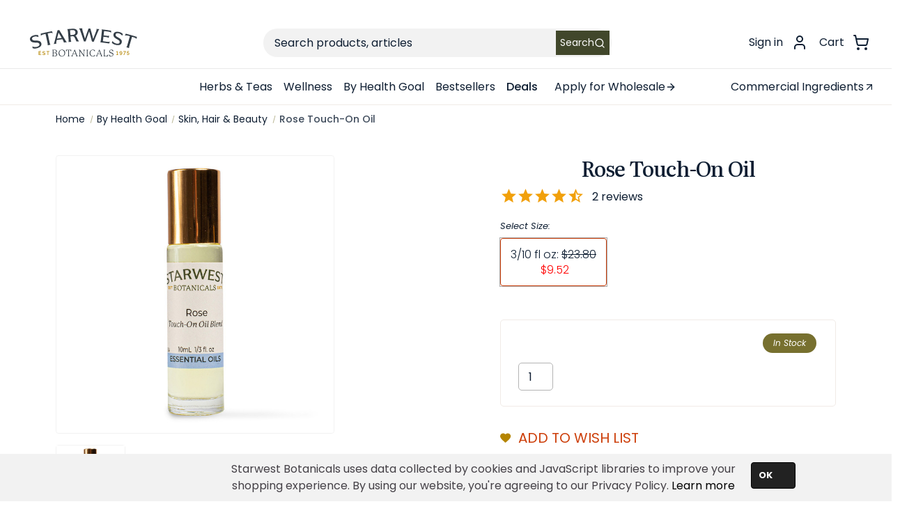

--- FILE ---
content_type: text/html; charset=UTF-8
request_url: https://www.starwest-botanicals.com/product/rose-touch-on-oil/
body_size: 67012
content:

<!DOCTYPE html>
<html class="no-js" lang="en">
    <head>
        <title>Rose Touch-On Oil</title>
        <link rel="dns-prefetch preconnect" href="https://cdn11.bigcommerce.com/s-c5b72e6lyi" crossorigin><link rel="dns-prefetch preconnect" href="https://fonts.googleapis.com/" crossorigin><link rel="dns-prefetch preconnect" href="https://fonts.gstatic.com/" crossorigin>
        <meta property="product:price:amount" content="9.52" /><meta property="product:price:currency" content="USD" /><meta property="og:price:standard_amount" content="23.8" /><meta property="og:url" content="https://www.starwest-botanicals.com/product/rose-touch-on-oil/" /><meta property="og:site_name" content="Starwest Botanicals" /><meta name="keywords" content="starwest, herbal, store, spices"><link rel='canonical' href='https://www.starwest-botanicals.com/product/rose-touch-on-oil/' /><meta name='platform' content='bigcommerce.stencil' /><meta property="og:type" content="product" />
<meta property="og:title" content="Rose Touch-On Oil" />
<meta property="og:description" content="Providing the highest quality herbs &amp; spices from around the world since 1975, we are your trusted online herbal store. Shop hundreds of herbs &amp; spices today." />
<meta property="og:image" content="https://cdn11.bigcommerce.com/s-c5b72e6lyi/products/1986/images/10115/touchon-rose-443070-0__48986.1737041394.386.513.jpg?c=1" />
<meta property="og:availability" content="instock" />
<meta property="pinterest:richpins" content="enabled" />
        
         

        <link href="https://cdn11.bigcommerce.com/s-c5b72e6lyi/product_images/favicon.png?t&#x3D;1659540489" rel="shortcut icon">
        <meta name="viewport" content="width=device-width, initial-scale=1">
        <link rel="preconnect" href="https://fonts.googleapis.com">
        <link rel="preconnect" href="https://fonts.gstatic.com" crossorigin>
        <link href="https://fonts.googleapis.com/css2?family=Poppins:ital,wght@0,100;0,200;0,300;0,400;0,500;0,600;0,700;0,800;0,900;1,100;1,200;1,300;1,400;1,500;1,600;1,700;1,800;1,900&display=swap" rel="stylesheet">
        <link href="https://fonts.googleapis.com/css2?family=Literata:ital,opsz,wght@0,7..72,200..900;1,7..72,200..900&display=swap" rel="stylesheet">
      
        <meta name="ahrefs-site-verification" content="daaf0c98ff937541eec88ecfc868f2725cd3a2c0948071ee6f09eb6f606b6be9">
        <script src="https://analytics.ahrefs.com/analytics.js" data-key="4ZCIkMSsg7IG+9D++9OINg" async></script>


        <script>
            document.documentElement.className = document.documentElement.className.replace('no-js', 'js');
        </script>

        <script>
    function browserSupportsAllFeatures() {
        return window.Promise
            && window.fetch
            && window.URL
            && window.URLSearchParams
            && window.WeakMap
            // object-fit support
            && ('objectFit' in document.documentElement.style);
    }

    function loadScript(src) {
        var js = document.createElement('script');
        js.src = src;
        js.onerror = function () {
            console.error('Failed to load polyfill script ' + src);
        };
        document.head.appendChild(js);
    }

    if (!browserSupportsAllFeatures()) {
        loadScript('https://cdn11.bigcommerce.com/s-c5b72e6lyi/stencil/8264c9a0-9c85-013e-f0b7-329423181204/e/258f3b60-bbff-013e-755a-0a4a84282f9e/dist/theme-bundle.polyfills.js');
    }
</script>
        <script>window.consentManagerTranslations = `{"locale":"en","locales":{"consent_manager.data_collection_warning":"en","consent_manager.accept_all_cookies":"en","consent_manager.gdpr_settings":"en","consent_manager.data_collection_preferences":"en","consent_manager.manage_data_collection_preferences":"en","consent_manager.use_data_by_cookies":"en","consent_manager.data_categories_table":"en","consent_manager.allow":"en","consent_manager.accept":"en","consent_manager.deny":"en","consent_manager.dismiss":"en","consent_manager.reject_all":"en","consent_manager.category":"en","consent_manager.purpose":"en","consent_manager.functional_category":"en","consent_manager.functional_purpose":"en","consent_manager.analytics_category":"en","consent_manager.analytics_purpose":"en","consent_manager.targeting_category":"en","consent_manager.advertising_category":"en","consent_manager.advertising_purpose":"en","consent_manager.essential_category":"en","consent_manager.esential_purpose":"en","consent_manager.yes":"en","consent_manager.no":"en","consent_manager.not_available":"en","consent_manager.cancel":"en","consent_manager.save":"en","consent_manager.back_to_preferences":"en","consent_manager.close_without_changes":"en","consent_manager.unsaved_changes":"en","consent_manager.by_using":"en","consent_manager.agree_on_data_collection":"en","consent_manager.change_preferences":"en","consent_manager.cancel_dialog_title":"en","consent_manager.privacy_policy":"en","consent_manager.allow_category_tracking":"en","consent_manager.disallow_category_tracking":"en"},"translations":{"consent_manager.data_collection_warning":"We use cookies (and other similar technologies) to collect data to improve your shopping experience.","consent_manager.accept_all_cookies":"Accept All Cookies","consent_manager.gdpr_settings":"Settings","consent_manager.data_collection_preferences":"Website Data Collection Preferences","consent_manager.manage_data_collection_preferences":"Manage Website Data Collection Preferences","consent_manager.use_data_by_cookies":" uses data collected by cookies and JavaScript libraries to improve your shopping experience.","consent_manager.data_categories_table":"The table below outlines how we use this data by category. To opt out of a category of data collection, select 'No' and save your preferences.","consent_manager.allow":"Allow","consent_manager.accept":"Accept","consent_manager.deny":"Deny","consent_manager.dismiss":"Dismiss","consent_manager.reject_all":"Reject all","consent_manager.category":"Category","consent_manager.purpose":"Purpose","consent_manager.functional_category":"Functional","consent_manager.functional_purpose":"Enables enhanced functionality, such as videos and live chat. If you do not allow these, then some or all of these functions may not work properly.","consent_manager.analytics_category":"Analytics","consent_manager.analytics_purpose":"Provide statistical information on site usage, e.g., web analytics so we can improve this website over time.","consent_manager.targeting_category":"Targeting","consent_manager.advertising_category":"Advertising","consent_manager.advertising_purpose":"Used to create profiles or personalize content to enhance your shopping experience.","consent_manager.essential_category":"Essential","consent_manager.esential_purpose":"Essential for the site and any requested services to work, but do not perform any additional or secondary function.","consent_manager.yes":"Yes","consent_manager.no":"No","consent_manager.not_available":"N/A","consent_manager.cancel":"Cancel","consent_manager.save":"Save","consent_manager.back_to_preferences":"Back to Preferences","consent_manager.close_without_changes":"You have unsaved changes to your data collection preferences. Are you sure you want to close without saving?","consent_manager.unsaved_changes":"You have unsaved changes","consent_manager.by_using":"By using our website, you're agreeing to our","consent_manager.agree_on_data_collection":"By using our website, you're agreeing to the collection of data as described in our ","consent_manager.change_preferences":"You can change your preferences at any time","consent_manager.cancel_dialog_title":"Are you sure you want to cancel?","consent_manager.privacy_policy":"Privacy Policy","consent_manager.allow_category_tracking":"Allow [CATEGORY_NAME] tracking","consent_manager.disallow_category_tracking":"Disallow [CATEGORY_NAME] tracking"}}`;</script>

        <script>
            window.lazySizesConfig = window.lazySizesConfig || {};
            window.lazySizesConfig.loadMode = 1;
        </script>
        <script async src="https://cdn11.bigcommerce.com/s-c5b72e6lyi/stencil/8264c9a0-9c85-013e-f0b7-329423181204/e/258f3b60-bbff-013e-755a-0a4a84282f9e/dist/theme-bundle.head_async.js"></script>
        <link data-stencil-stylesheet href="https://cdn11.bigcommerce.com/s-c5b72e6lyi/stencil/8264c9a0-9c85-013e-f0b7-329423181204/e/258f3b60-bbff-013e-755a-0a4a84282f9e/css/theme-f3442f80-d55d-013e-67d9-227b0696a291.css" rel="stylesheet">

        <!-- Start Tracking Code for analytics_googleanalytics4 -->

<script data-cfasync="false" src="https://cdn11.bigcommerce.com/shared/js/google_analytics4_bodl_subscribers-358423becf5d870b8b603a81de597c10f6bc7699.js" integrity="sha256-gtOfJ3Avc1pEE/hx6SKj/96cca7JvfqllWA9FTQJyfI=" crossorigin="anonymous"></script>
<script data-cfasync="false">
  (function () {
    window.dataLayer = window.dataLayer || [];

    function gtag(){
        dataLayer.push(arguments);
    }

    function initGA4(event) {
         function setupGtag() {
            function configureGtag() {
                gtag('js', new Date());
                gtag('set', 'developer_id.dMjk3Nj', true);
                gtag('config', 'G-3DHMW6GKJT');
            }

            var script = document.createElement('script');

            script.src = 'https://www.googletagmanager.com/gtag/js?id=G-3DHMW6GKJT';
            script.async = true;
            script.onload = configureGtag;

            document.head.appendChild(script);
        }

        setupGtag();

        if (typeof subscribeOnBodlEvents === 'function') {
            subscribeOnBodlEvents('G-3DHMW6GKJT', false);
        }

        window.removeEventListener(event.type, initGA4);
    }

    

    var eventName = document.readyState === 'complete' ? 'consentScriptsLoaded' : 'DOMContentLoaded';
    window.addEventListener(eventName, initGA4, false);
  })()
</script>

<!-- End Tracking Code for analytics_googleanalytics4 -->

<!-- Start Tracking Code for analytics_siteverification -->

<meta name="google-site-verification" content="TMFdvKUcrO7_CTkSvc7KvQtWXywBHWyl-3Rbk3odXzg" />
<script src="https://www.dwin1.com/19038.js" type="text/javascript" defer="defer"></script>
<style>
main#main-content.body.trellis-body.trellis-body--404 div.container.trellis-container div.page section.page-content.page-content--centered form.form {display:none}
.trellis-productView-thumbnails {display:none}
.page--category-list .trellis-category-list-header h1 {text-align:center}
.trellis-widget--category-grid-title {text-align:center}
.page-heading {text-align:center}
#main-content.body.trellis-body.trellis-body--account_order.trellis-body--account-dashboard div.container.trellis-container div.account div.account-body aside.account-sidebar section.account-sidebar-block button.button.button--primary{display:none}
#main-content.body.trellis-body.trellis-body--403 div.container.trellis-container div.page section.page-content.page-content--centered form.form{display:none}
.trellis-newsletter-subscription div.klaviyo-form-UuayJF.klaviyo-form.form-version-cid-1 div.needsclick.kl-private-reset-css-Xuajs1 form.needsclick.klaviyo-form.klaviyo-form-version-cid_1.kl-private-reset-css-Xuajs1 div.needsclick.kl-private-reset-css-Xuajs1 div.needsclick.kl-private-reset-css-Xuajs1 div.needsclick.kl-private-reset-css-Xuajs1 div.needsclick.kl-private-reset-css-Xuajs1, .trellis-newsletter-subscription div.klaviyo-form-TufJwx.klaviyo-form.form-version-cid-1 div.needsclick.kl-private-reset-css-Xuajs1 form.needsclick.klaviyo-form.klaviyo-form-version-cid_1.kl-private-reset-css-Xuajs1 div.needsclick.kl-private-reset-css-Xuajs1 div.needsclick.kl-private-reset-css-Xuajs1 div.needsclick.kl-private-reset-css-Xuajs1 div.needsclick.kl-private-reset-css-Xuajs1 {margin-left:-.6rem}
</style>

<!-- End Tracking Code for analytics_siteverification -->


<script type="text/javascript" src="https://checkout-sdk.bigcommerce.com/v1/loader.js" defer ></script>
<script src="https://www.google.com/recaptcha/api.js" async defer></script>
<script type="text/javascript">
var BCData = {"product_attributes":{"sku":"443070-0","upc":null,"mpn":null,"gtin":null,"weight":null,"base":false,"image":null,"price":{"without_tax":{"formatted":"$9.52","value":9.52,"currency":"USD"},"tax_label":"Tax","sale_price_without_tax":{"formatted":"$9.52","value":9.52,"currency":"USD"},"non_sale_price_without_tax":{"formatted":"$23.80","value":23.8,"currency":"USD"}},"out_of_stock_behavior":"label_option","out_of_stock_message":"Out of stock","available_modifier_values":[],"available_variant_values":[3657],"in_stock_attributes":[3657],"selected_attributes":[],"stock":null,"instock":true,"stock_message":null,"purchasable":true,"purchasing_message":null,"call_for_price_message":null}};
</script>
<script src='https://app.starwest-botanicals.com/js/starwest-global.js' ></script><!-- Hotjar Tracking Code for -->

<script>
(function(h,o,t,j,a,r){ h.hj=h.hj||function(){(h.hj.q=h.hj.q||[]).push(arguments)};
h._hjSettings={hjid:3106255,hjsv:6};
a=o.getElementsByTagName('head')[0];
r=o.createElement('script');r.async=1; r.src=t+h._hjSettings.hjid+j+h._hjSettings.hjsv;
a.appendChild(r);
})(window,document,'https://static.hotjar.com/c/hotjar-','.js?sv=');
</script><script>
!function(f,b,e,v,n,t,s)
{if(f.fbq)return;n=f.fbq=function(){n.callMethod?
n.callMethod.apply(n,arguments):n.queue.push(arguments)};
if(!f._fbq)f._fbq=n;n.push=n;n.loaded=!0;n.version='2.0';
n.queue=[];t=b.createElement(e);t.async=!0;
t.src=v;s=b.getElementsByTagName(e)[0];
s.parentNode.insertBefore(t,s)}(window, document,'script',
'https://connect.facebook.net/en_US/fbevents.js');
fbq('init', '463441385613930');
fbq('track', 'PageView');
</script><script>
    function addEventListenerStamped(el, eventName, handler) { 
   if (el.addEventListener) { el.addEventListener(eventName, handler); }
   else { el.attachEvent('on' + eventName, function () { handler.call(el); }); } 
}


addEventListenerStamped(document, 'stamped:reviews:loaded', function(e) {
    	var ratingCount = jQueryStamped('meta[itemprop="reviewCount"]').attr('content');
        var ratingValue = jQueryStamped('meta[itemprop="ratingValue"]').attr('content');

        var richSnippet = {
            "@context": "http://schema.org",
            "@type": "Product",
            "name": "Rose Touch-On Oil",
            "image": "https://cdn11.bigcommerce.com/s-c5b72e6lyi/images/stencil/1280x1280/products/1986/10115/touchon-rose-443070-0__48986.1737041394.jpg?c=1",
	    "brand": {
		"@type": "Brand",
		"name": "Starwest Botanicals"
	    },
            "url": "https://www.starwest-botanicals.com/product/rose-touch-on-oil/?sku=443070-0"
            ,"sku": "443070-0"
            ,"description": "Rose%20Touch-On%20Oil%20%20%20%20%20%20%20%20%20Instant%20aromatherapy%20-%20100%25%20pure%20essential%20oil%20in%20a%20vegetable%20glycerin%20and%20organic%20alcohol%20base.%20Rose%20has%20a%20deep%2C%20rich%2C%20sweet%2C%20spicy-floral%20scent.%20Our%20essential%20oils%20are%20extracted%20from%20the%20root%2C%20bark%2C%20wood%2C%20seed%2C%20fruit%2C%20leaf%20or%20flower%20of%20a%20freshly%20harvested%20plant.%20Essential%20oils%20offer%20a%20natural%20alternative%20for%20improving%20ones%20physical%20and%20emotional%20well-being%2C%20and%20can%20help%20balance%20one%E2%80%99s%20mind%20and%20body.%20Rub%20on%20pressure%20points%20or%20pulse%20points%20of%20forehead%2C%20temple%2C%20or%20wrists.%20You%20can%20bring%20the%20pure%20essence%20of%20aromatherapy%20with%20you%20wherever%20you%20go%20-%20it%20is%20the%20perfect%20size%20for%20home%2C%20purse%2C%20travel%2C%20car%2C%20and%20work."
            ,"offers": {
                	"@type": "Offer",
                	"price": "9.52",
                "priceCurrency": "USD",
                "itemCondition": "https://schema.org/NewCondition",
            	"availability" : "https://schema.org/InStock",
            	"url": "https://www.starwest-botanicals.com/product/rose-touch-on-oil/?sku=443070-0",
            	"priceValidUntil": "2027-01-21",
            	"seller": {
		        "@type": "Organization",
		        "name": "Starwest Botanicals"
            	}
            }
        }

        if (parseInt(ratingValue) > 0){
            richSnippet.aggregateRating = {
                "@type": "AggregateRating",
                "ratingValue": ratingValue,
                "reviewCount": ratingCount
            }
        }
        else {
            richSnippet.aggregateRating = {
                "@type": "AggregateRating",
                "ratingValue": "0.0",
                "reviewCount": "0"
            }
        }
        var script = document.createElement('script');
        script.type = 'application/ld+json';
        script.innerHTML = JSON.stringify(richSnippet);
        document.getElementsByTagName('head')[0].appendChild(script);
});
</script><!-- Google tag (gtag.js) -->
<script async src="https://www.googletagmanager.com/gtag/js?id=G-3DHMW6GKJT"></script>
<script>
    window.dataLayer = window.dataLayer || [];
    function gtag(){dataLayer.push(arguments);}
    gtag('js', new Date());

    gtag('config', 'G-3DHMW6GKJT');
    gtag('config', 'AW-1060360693');
</script>
<!-- TikTok Pixel Code Start: Initialization Script & Page Event -->
<script>
!function (w, d, t) {
  w.TiktokAnalyticsObject=t;var ttq=w[t]=w[t]||[];ttq.methods=["page","track","identify","instances","debug","on","off","once","ready","alias","group","enableCookie","disableCookie"],ttq.setAndDefer=function(t,e){t[e]=function(){t.push([e].concat(Array.prototype.slice.call(arguments,0)))}};for(var i=0;i<ttq.methods.length;i++)ttq.setAndDefer(ttq,ttq.methods[i]);ttq.instance=function(t){for(var e=ttq._i[t]||[],n=0;n<ttq.methods.length;n++)ttq.setAndDefer(e,ttq.methods[n]);return e},ttq.load=function(e,n){var i="https://analytics.tiktok.com/i18n/pixel/events.js";ttq._i=ttq._i||{},ttq._i[e]=[],ttq._i[e]._u=i,ttq._t=ttq._t||{},ttq._t[e]=+new Date,ttq._o=ttq._o||{},ttq._o[e]=n||{},ttq._partner=ttq._partner||"BigCommerce";var o=document.createElement("script");o.type="text/javascript",o.async=!0,o.src=i+"?sdkid="+e+"&lib="+t;var a=document.getElementsByTagName("script")[0];a.parentNode.insertBefore(o,a)};

  ttq.load('CUVN82JC77UBDGA0GBUG');
  ttq.page();
}(window, document, 'ttq');

if (typeof BODL === 'undefined') {
  // https://developer.bigcommerce.com/theme-objects/breadcrumbs
  
  // https://developer.bigcommerce.com/theme-objects/brand
  
  // https://developer.bigcommerce.com/theme-objects/category
  
  
  // https://developer.bigcommerce.com/theme-objects/product
  
  
  
  
  
  
  
  // https://developer.bigcommerce.com/theme-objects/products
  
  // https://developer.bigcommerce.com/theme-objects/product_results
  
  // https://developer.bigcommerce.com/theme-objects/order
  
  // https://developer.bigcommerce.com/theme-objects/wishlist
  
  // https://developer.bigcommerce.com/theme-objects/wishlist
  
  // https://developer.bigcommerce.com/theme-objects/cart
  // (Fetching selective cart data to prevent additional payment button object html from causing JS parse error)
  
  
  
  // https://developer.bigcommerce.com/theme-objects/customer
  var BODL = JSON.parse("{\"breadcrumbs\":[{\"url\":\"https://www.starwest-botanicals.com/\",\"name\":\"Home\"},{\"url\":\"https://www.starwest-botanicals.com/by-health-goal/\",\"name\":\"By Health Goal\"},{\"url\":\"https://www.starwest-botanicals.com/skin-hair-beauty/\",\"name\":\"Skin, Hair & Beauty\"},{\"url\":\"https://www.starwest-botanicals.com/product/rose-touch-on-oil/\",\"name\":\"Rose Touch-On Oil\"}],\"productId\":1986,\"skuId\":\"443070-0\",\"productTitle\":\"Rose Touch-On Oil\",\"productCurrencyWithoutTax\":\"USD\",\"productPriceWithoutTax\":9.52,\"products\":[],\"phone\":null,\"email\":null,\"address\":null}");
  
  const countryCodes = new Map([['Australia', 'au'],['New Zealand', 'nz'],['Russia', 'ru'],['Poland', 'pl'],['Czech Republic', 'cz'],['Israel', 'il'],['Romania', 'ro'],['Ukraine', 'ua'],['Japan', 'jp'],['Taiwan', 'tw'],['Ireland', 'ie'],['Austria', 'at'],['Sweden', 'se'],['Netherlands', 'nl'],['Norway', 'no'],['Finland', 'fi'],['Denmark', 'dk'],['Switzerland', 'ch'],['Belgium', 'be'],['Portugal', 'pt'],['Greece', 'gr'],['Germany', 'de'],['United Kingdom', 'gb'],['France', 'fr'],['Spain', 'es'],['Italy', 'it'],['India', 'in'],['South Korea', 'kr'],['Brazil', 'br'],['Mexico', 'mx'],['Argentina', 'ar'],['Chile', 'cl'],['Colombia', 'co'],['Peru', 'pe'],['Saudi Arabia', 'sa'],['Egypt', 'eg'],['United Arab Emirates', 'ae'],['Turkey', 'tr'],['Pakistan', 'pk'],['Morocco', 'ma'],['Iraq', 'iq'],['South Africa', 'za'],['Kuwait', 'kw'],['Oman', 'om'],['Qatar', 'qa'],['Bahrain', 'bh'],['Jordan', 'jo'],['Lebanon', 'lb'],['United States', 'us'],['Canada', 'ca'],['Singapore', 'sg'],['Thailand', 'th'],['Malaysia', 'my'],['Vietnam', 'vn'],['Philippines', 'ph'],['Indonesia', 'id'],['Cambodia', 'kh'],['Belarus', 'by'],['Venezuela', 've']]);
  const stateList = new Map([['Arizona', 'az'],['Alabama', 'al'],['Alaska', 'ak'],['Arkansas', 'ar'],['California', 'ca'],['Colorado', 'co'],['Connecticut', 'ct'],['Delaware', 'de'],['Florida', 'fl'],['Georgia', 'ga'],['Hawaii', 'hi'],['Idaho', 'id'],['Illinois', 'il'],['Indiana', 'in'],['Iowa', 'ia'],['Kansas', 'ks'],['Kentucky', 'ky'],['Louisiana', 'la'],['Maine', 'me'],['Maryland', 'md'],['Massachusetts', 'ma'],['Michigan', 'mi'],['Minnesota', 'mn'],['Mississippi', 'ms'],['Missouri', 'mo'],['Montana', 'mt'],['Nebraska', 'ne'],['Nevada', 'nv'],['New Hampshire', 'nh'],['New Jersey', 'nj'],['New Mexico', 'nm'],['New York', 'ny'],['North Carolina', 'nc'],['North Dakota', 'nd'],['Ohio', 'oh'],['Oklahoma', 'ok'],['Oregon', 'or'],['Pennsylvania', 'pa'],['Rhode Island', 'ri'],['South Carolina', 'sc'],['South Dakota', 'sd'],['Tennessee', 'tn'],['Texas', 'tx'],['Utah', 'ut'],['Vermont', 'vt'],['Virginia', 'va'],['Washington', 'wa'],['West Virginia', 'wv'],['Wisconsin', 'wi'],['Wyoming', 'wy']]);

  if (BODL.categoryName) {
    BODL.category = {
      name: BODL.categoryName,
      products: BODL.categoryProducts,
    }
  }

  if (BODL.productTitle) {
    BODL.product = {
      id: BODL.productId,
      title: BODL.productTitle,
      price: {
        without_tax: {
          currency: BODL.productCurrency,
          value: BODL.productPrice,
        },
      },
    }
  }
}

BODL.getCartItemContentId = (item) => {
  switch(item.type) {
    case 'GiftCertificate':
      return item.type;
      break;
    default:
      return item.product_id;
  }
}

BODL.getQueryParamValue = function (name) {
  var cleanName = name.replace(/[\[]/, '\[').replace(/[\]]/, '\]');
  var regex = new RegExp('[\?&]' + cleanName + '=([^&#]*)');
  var results = regex.exec(window.location.search);
  return results === null ? '' : decodeURIComponent(results[1].replace(/\+/g, ' '));
}

// Advanced Matching
  var phoneNumber = ''
  var email = ''
  var firstName = ''
  var lastName = ''
  var city = ''
  var state = ''
  var country = ''
  var zip = ''
  if (BODL.phone) {
    var phoneNumber = BODL.phone;
    if (BODL.phone.indexOf('+') === -1) {
   // No country code, so default to US code
        phoneNumber = `+1${phoneNumber}`;  
    }
  }

  if (BODL.email) {
    var email = BODL.email
  }
  
  if (BODL.address) {
    if (BODL.address.first_name) {
        firstName = (BODL.address.first_name).toLowerCase()
    }
    
    if (BODL.address.last_name) {
        lastName = (BODL.address.last_name).toLowerCase()
    }
    
    if (BODL.address.city) {
        city = BODL.address.city.replace(/\s+/g, '').toLowerCase();
    }
    
    rg = BODL.address.state;
    if (typeof rg !== 'undefined' && stateList.has(rg)) {
        state = stateList.get(rg);
    }
    
    cn = BODL.address.country
    if (typeof cn !== 'undefined' && countryCodes.has(cn)) {
        country = countryCodes.get(cn)
    }
    
    if (BODL.address.zip) {
        zip = BODL.address.zip
    }
  }
  
  ttq.instance('CUVN82JC77UBDGA0GBUG').identify({
    email: email,
    phone_number: phoneNumber,
    first_name: firstName,
    last_name: lastName,
    city: city,
    state: state,
    country: country,
    zip_code: zip})
</script>
<!-- TikTok Pixel Code End: Initialization Script & Page Event -->

<!-- TikTok Pixel Code Start: View Product Content -->
<script>
if (BODL.product) {
  const countryCodes = new Map([['Australia', 'au'],['New Zealand', 'nz'],['Russia', 'ru'],['Poland', 'pl'],['Czech Republic', 'cz'],['Israel', 'il'],['Romania', 'ro'],['Ukraine', 'ua'],['Japan', 'jp'],['Taiwan', 'tw'],['Ireland', 'ie'],['Austria', 'at'],['Sweden', 'se'],['Netherlands', 'nl'],['Norway', 'no'],['Finland', 'fi'],['Denmark', 'dk'],['Switzerland', 'ch'],['Belgium', 'be'],['Portugal', 'pt'],['Greece', 'gr'],['Germany', 'de'],['United Kingdom', 'gb'],['France', 'fr'],['Spain', 'es'],['Italy', 'it'],['India', 'in'],['South Korea', 'kr'],['Brazil', 'br'],['Mexico', 'mx'],['Argentina', 'ar'],['Chile', 'cl'],['Colombia', 'co'],['Peru', 'pe'],['Saudi Arabia', 'sa'],['Egypt', 'eg'],['United Arab Emirates', 'ae'],['Turkey', 'tr'],['Pakistan', 'pk'],['Morocco', 'ma'],['Iraq', 'iq'],['South Africa', 'za'],['Kuwait', 'kw'],['Oman', 'om'],['Qatar', 'qa'],['Bahrain', 'bh'],['Jordan', 'jo'],['Lebanon', 'lb'],['United States', 'us'],['Canada', 'ca'],['Singapore', 'sg'],['Thailand', 'th'],['Malaysia', 'my'],['Vietnam', 'vn'],['Philippines', 'ph'],['Indonesia', 'id'],['Cambodia', 'kh'],['Belarus', 'by'],['Venezuela', 've']]);
  const stateList = new Map([['Arizona', 'az'],['Alabama', 'al'],['Alaska', 'ak'],['Arkansas', 'ar'],['California', 'ca'],['Colorado', 'co'],['Connecticut', 'ct'],['Delaware', 'de'],['Florida', 'fl'],['Georgia', 'ga'],['Hawaii', 'hi'],['Idaho', 'id'],['Illinois', 'il'],['Indiana', 'in'],['Iowa', 'ia'],['Kansas', 'ks'],['Kentucky', 'ky'],['Louisiana', 'la'],['Maine', 'me'],['Maryland', 'md'],['Massachusetts', 'ma'],['Michigan', 'mi'],['Minnesota', 'mn'],['Mississippi', 'ms'],['Missouri', 'mo'],['Montana', 'mt'],['Nebraska', 'ne'],['Nevada', 'nv'],['New Hampshire', 'nh'],['New Jersey', 'nj'],['New Mexico', 'nm'],['New York', 'ny'],['North Carolina', 'nc'],['North Dakota', 'nd'],['Ohio', 'oh'],['Oklahoma', 'ok'],['Oregon', 'or'],['Pennsylvania', 'pa'],['Rhode Island', 'ri'],['South Carolina', 'sc'],['South Dakota', 'sd'],['Tennessee', 'tn'],['Texas', 'tx'],['Utah', 'ut'],['Vermont', 'vt'],['Virginia', 'va'],['Washington', 'wa'],['West Virginia', 'wv'],['Wisconsin', 'wi'],['Wyoming', 'wy']]);

  // Advanced Matching
  var phoneNumber = ''
  var email = ''
  var firstName = ''
  var lastName = ''
  var city = ''
  var state = ''
  var country = ''
  var zip = ''
  if (BODL.phone) {
    var phoneNumber = BODL.phone;
    if (BODL.phone.indexOf('+') === -1) {
   // No country code, so default to US code
        phoneNumber = `+1${phoneNumber}`;  
    }
  }
  
  if (BODL.email) {
    var email = BODL.email
  }
  
  if (BODL.address) {
    if (BODL.address.first_name) {
        firstName = (BODL.address.first_name).toLowerCase()
    }
    
    if (BODL.address.last_name) {
        lastName = (BODL.address.last_name).toLowerCase()
    }
    
    if (BODL.address.city) {
        city = BODL.address.city.replace(/\s+/g, '').toLowerCase();
    }
    
    rg = BODL.address.state;
    if (typeof rg !== 'undefined' && stateList.has(rg)) {
        state = stateList.get(rg);
    }
    
    cn = BODL.address.country
    if (typeof cn !== 'undefined' && countryCodes.has(cn)) {
        country = countryCodes.get(cn)
    }
    
    if (BODL.address.zip) {
        zip = BODL.address.zip
    }
  }
  
  ttq.instance('CUVN82JC77UBDGA0GBUG').identify({
    email: email,
    phone_number: phoneNumber,
    first_name: firstName,
    last_name: lastName,
    city: city,
    state: state,
    country: country,
    zip_code: zip})
    
  var productPrice = 0
  var productCurrency = ""
  if (BODL.productCurrencyWithoutTax && BODL.productCurrencyWithoutTax !== "") {
    productPrice = BODL.productPriceWithoutTax
    productCurrency = BODL.productCurrencyWithoutTax
  }
  if (BODL.productCurrencyWithTax && BODL.productCurrencyWithTax !== "") {
    productPrice = BODL.productPriceWithTax
    productCurrency = BODL.productCurrencyWithTax
  }
  //default contentId to productId if sku_id is not found on product 
  var contentID = BODL.productId
  if (BODL.skuId && BODL.skuId !== "") {
    contentID = BODL.skuId
  }
  ttq.instance('CUVN82JC77UBDGA0GBUG').track('ViewContent', {
    content_id: contentID,
    content_category: BODL.breadcrumbs[1] ? BODL.breadcrumbs[1].name : '',
    content_name: BODL.product.title,
    content_type: "product_group",
    currency: productCurrency,
    price: productPrice,
    value: productPrice,
  });
}
</script>
<!-- TikTok Pixel Code End: View Product Content -->

<!-- TikTok Pixel Code Start: View Category Content -->
<script>
if (BODL.category) {
  const countryCodes = new Map([['Australia', 'au'],['New Zealand', 'nz'],['Russia', 'ru'],['Poland', 'pl'],['Czech Republic', 'cz'],['Israel', 'il'],['Romania', 'ro'],['Ukraine', 'ua'],['Japan', 'jp'],['Taiwan', 'tw'],['Ireland', 'ie'],['Austria', 'at'],['Sweden', 'se'],['Netherlands', 'nl'],['Norway', 'no'],['Finland', 'fi'],['Denmark', 'dk'],['Switzerland', 'ch'],['Belgium', 'be'],['Portugal', 'pt'],['Greece', 'gr'],['Germany', 'de'],['United Kingdom', 'gb'],['France', 'fr'],['Spain', 'es'],['Italy', 'it'],['India', 'in'],['South Korea', 'kr'],['Brazil', 'br'],['Mexico', 'mx'],['Argentina', 'ar'],['Chile', 'cl'],['Colombia', 'co'],['Peru', 'pe'],['Saudi Arabia', 'sa'],['Egypt', 'eg'],['United Arab Emirates', 'ae'],['Turkey', 'tr'],['Pakistan', 'pk'],['Morocco', 'ma'],['Iraq', 'iq'],['South Africa', 'za'],['Kuwait', 'kw'],['Oman', 'om'],['Qatar', 'qa'],['Bahrain', 'bh'],['Jordan', 'jo'],['Lebanon', 'lb'],['United States', 'us'],['Canada', 'ca'],['Singapore', 'sg'],['Thailand', 'th'],['Malaysia', 'my'],['Vietnam', 'vn'],['Philippines', 'ph'],['Indonesia', 'id'],['Cambodia', 'kh'],['Belarus', 'by'],['Venezuela', 've']]);
  const stateList = new Map([['Arizona', 'az'],['Alabama', 'al'],['Alaska', 'ak'],['Arkansas', 'ar'],['California', 'ca'],['Colorado', 'co'],['Connecticut', 'ct'],['Delaware', 'de'],['Florida', 'fl'],['Georgia', 'ga'],['Hawaii', 'hi'],['Idaho', 'id'],['Illinois', 'il'],['Indiana', 'in'],['Iowa', 'ia'],['Kansas', 'ks'],['Kentucky', 'ky'],['Louisiana', 'la'],['Maine', 'me'],['Maryland', 'md'],['Massachusetts', 'ma'],['Michigan', 'mi'],['Minnesota', 'mn'],['Mississippi', 'ms'],['Missouri', 'mo'],['Montana', 'mt'],['Nebraska', 'ne'],['Nevada', 'nv'],['New Hampshire', 'nh'],['New Jersey', 'nj'],['New Mexico', 'nm'],['New York', 'ny'],['North Carolina', 'nc'],['North Dakota', 'nd'],['Ohio', 'oh'],['Oklahoma', 'ok'],['Oregon', 'or'],['Pennsylvania', 'pa'],['Rhode Island', 'ri'],['South Carolina', 'sc'],['South Dakota', 'sd'],['Tennessee', 'tn'],['Texas', 'tx'],['Utah', 'ut'],['Vermont', 'vt'],['Virginia', 'va'],['Washington', 'wa'],['West Virginia', 'wv'],['Wisconsin', 'wi'],['Wyoming', 'wy']]);
  
  // Advanced Matching
  var phoneNumber = ''
  var email = ''
  var firstName = ''
  var lastName = ''
  var city = ''
  var state = ''
  var country = ''
  var zip = ''
  if (BODL.phone) {
    var phoneNumber = BODL.phone;
    if (BODL.phone.indexOf('+') === -1) {
    // No country code, so default to US code
        phoneNumber = `+1${phoneNumber}`;  
    }
  }
    
  if (BODL.email) {
    var email = BODL.email
  }
  
  if (BODL.address) {
    if (BODL.address.first_name) {
        firstName = (BODL.address.first_name).toLowerCase()
    }
    
    if (BODL.address.last_name) {
        lastName = (BODL.address.last_name).toLowerCase()
    }
    
    if (BODL.address.city) {
        city = BODL.address.city.replace(/\s+/g, '').toLowerCase();
    }
    
    rg = BODL.address.state;
    if (typeof rg !== 'undefined' && stateList.has(rg)) {
        state = stateList.get(rg);
    }
    
    cn = BODL.address.country
    if (typeof cn !== 'undefined' && countryCodes.has(cn)) {
        country = countryCodes.get(cn)
    }
    
    if (BODL.address.zip) {
        zip = BODL.address.zip
    }
  }
  
  ttq.instance('CUVN82JC77UBDGA0GBUG').identify({
    email: email,
    phone_number: phoneNumber,
    first_name: firstName,
    last_name: lastName,
    city: city,
    state: state,
    country: country,
    zip_code: zip})
    
  ttq.instance('CUVN82JC77UBDGA0GBUG').track('ViewContent', {
    contents: BODL.category.products.map((p) => ({
      content_id: p.id,
      content_category: BODL.category.name,
      content_name: p.name,
      content_type: "product_group"
    }))
  });
}
</script>
<!-- TikTok Pixel Code End: View Category Content -->

<!-- TikTok Pixel Code Start: Add to Wishlist -->
<script>
// This only sends one wishlist product: the one that was just added based on the 'added_product_id' param in the url
if (BODL.wishlist) {
  var productPrice = 0
  var productCurrency = ""
  if (BODL.productCurrencyWithoutTax && BODL.productCurrencyWithoutTax !== "") {
    productPrice = BODL.productPriceWithoutTax
    productCurrency = BODL.productCurrencyWithoutTax
  }
  if (BODL.productCurrencyWithTax && BODL.productCurrencyWithTax !== "") {
    productPrice = BODL.productPriceWithTax
    productCurrency = BODL.productCurrencyWithTax
  }

  var addedWishlistItem = BODL.wishlist.items.filter((i) => i.product_id === parseInt(BODL.getQueryParamValue('added_product_id'))).map((p) => ({
    var contentId = p.product_id
    if (p.sku && p.sku !== "") {
        contentId = p.sku
    }
    content_id: contentId,
    // Commenting out as category data doesn't exist on wishlist items
    // content_category: p.does_not_exist, 
    content_name: p.name,
    content_type: "product_group",
    currency: productCurrency,
    price: productPrice,
    value: productPrice,
  }));
  
  const countryCodes = new Map([['Australia', 'au'],['New Zealand', 'nz'],['Russia', 'ru'],['Poland', 'pl'],['Czech Republic', 'cz'],['Israel', 'il'],['Romania', 'ro'],['Ukraine', 'ua'],['Japan', 'jp'],['Taiwan', 'tw'],['Ireland', 'ie'],['Austria', 'at'],['Sweden', 'se'],['Netherlands', 'nl'],['Norway', 'no'],['Finland', 'fi'],['Denmark', 'dk'],['Switzerland', 'ch'],['Belgium', 'be'],['Portugal', 'pt'],['Greece', 'gr'],['Germany', 'de'],['United Kingdom', 'gb'],['France', 'fr'],['Spain', 'es'],['Italy', 'it'],['India', 'in'],['South Korea', 'kr'],['Brazil', 'br'],['Mexico', 'mx'],['Argentina', 'ar'],['Chile', 'cl'],['Colombia', 'co'],['Peru', 'pe'],['Saudi Arabia', 'sa'],['Egypt', 'eg'],['United Arab Emirates', 'ae'],['Turkey', 'tr'],['Pakistan', 'pk'],['Morocco', 'ma'],['Iraq', 'iq'],['South Africa', 'za'],['Kuwait', 'kw'],['Oman', 'om'],['Qatar', 'qa'],['Bahrain', 'bh'],['Jordan', 'jo'],['Lebanon', 'lb'],['United States', 'us'],['Canada', 'ca'],['Singapore', 'sg'],['Thailand', 'th'],['Malaysia', 'my'],['Vietnam', 'vn'],['Philippines', 'ph'],['Indonesia', 'id'],['Cambodia', 'kh'],['Belarus', 'by'],['Venezuela', 've']]);
  const stateList = new Map([['Arizona', 'az'],['Alabama', 'al'],['Alaska', 'ak'],['Arkansas', 'ar'],['California', 'ca'],['Colorado', 'co'],['Connecticut', 'ct'],['Delaware', 'de'],['Florida', 'fl'],['Georgia', 'ga'],['Hawaii', 'hi'],['Idaho', 'id'],['Illinois', 'il'],['Indiana', 'in'],['Iowa', 'ia'],['Kansas', 'ks'],['Kentucky', 'ky'],['Louisiana', 'la'],['Maine', 'me'],['Maryland', 'md'],['Massachusetts', 'ma'],['Michigan', 'mi'],['Minnesota', 'mn'],['Mississippi', 'ms'],['Missouri', 'mo'],['Montana', 'mt'],['Nebraska', 'ne'],['Nevada', 'nv'],['New Hampshire', 'nh'],['New Jersey', 'nj'],['New Mexico', 'nm'],['New York', 'ny'],['North Carolina', 'nc'],['North Dakota', 'nd'],['Ohio', 'oh'],['Oklahoma', 'ok'],['Oregon', 'or'],['Pennsylvania', 'pa'],['Rhode Island', 'ri'],['South Carolina', 'sc'],['South Dakota', 'sd'],['Tennessee', 'tn'],['Texas', 'tx'],['Utah', 'ut'],['Vermont', 'vt'],['Virginia', 'va'],['Washington', 'wa'],['West Virginia', 'wv'],['Wisconsin', 'wi'],['Wyoming', 'wy']]);
  
  // Advanced Matching
  var phoneNumber = ''
  var email = ''
  var firstName = ''
  var lastName = ''
  var city = ''
  var state = ''
  var country = ''
  var zip = ''
  if (BODL.phone) {
    var phoneNumber = BODL.phone;
    if (BODL.phone.indexOf('+') === -1) {
   // No country code, so default to US code
        phoneNumber = `+1${phoneNumber}`;  
    }
  }

  if (BODL.email) {
    var email = BODL.email
  }
  
  if (BODL.address) {
    if (BODL.address.first_name) {
        firstName = (BODL.address.first_name).toLowerCase()
    }
    
    if (BODL.address.last_name) {
        lastName = (BODL.address.last_name).toLowerCase()
    }
    
    if (BODL.address.city) {
        city = BODL.address.city.replace(/\s+/g, '').toLowerCase();
    }
    
    rg = BODL.address.state;
    if (typeof rg !== 'undefined' && stateList.has(rg)) {
        state = stateList.get(rg);
    }
    
    cn = BODL.address.country
    if (typeof cn !== 'undefined' && countryCodes.has(cn)) {
        country = countryCodes.get(cn)
    }
    
    if (BODL.address.zip) {
        zip = BODL.address.zip
    }
  }
  
  ttq.instance('CUVN82JC77UBDGA0GBUG').identify({
    email: email,
    phone_number: phoneNumber,
    first_name: firstName,
    last_name: lastName,
    city: city,
    state: state,
    country: country,
    zip_code: zip})
  
  ttq.instance('CUVN82JC77UBDGA0GBUG').track('AddToWishlist', addedWishlistItem[0]);
}
</script>
<!-- TikTok Pixel Code End: Add to Wishlist -->

<!-- TikTok Pixel Code Start: Subscribe to Newsletter -->
<script>
if (window.location.pathname.indexOf('/subscribe.php') === 0 && BODL.getQueryParamValue('result') === 'success') {
  const countryCodes = new Map([['Australia', 'au'],['New Zealand', 'nz'],['Russia', 'ru'],['Poland', 'pl'],['Czech Republic', 'cz'],['Israel', 'il'],['Romania', 'ro'],['Ukraine', 'ua'],['Japan', 'jp'],['Taiwan', 'tw'],['Ireland', 'ie'],['Austria', 'at'],['Sweden', 'se'],['Netherlands', 'nl'],['Norway', 'no'],['Finland', 'fi'],['Denmark', 'dk'],['Switzerland', 'ch'],['Belgium', 'be'],['Portugal', 'pt'],['Greece', 'gr'],['Germany', 'de'],['United Kingdom', 'gb'],['France', 'fr'],['Spain', 'es'],['Italy', 'it'],['India', 'in'],['South Korea', 'kr'],['Brazil', 'br'],['Mexico', 'mx'],['Argentina', 'ar'],['Chile', 'cl'],['Colombia', 'co'],['Peru', 'pe'],['Saudi Arabia', 'sa'],['Egypt', 'eg'],['United Arab Emirates', 'ae'],['Turkey', 'tr'],['Pakistan', 'pk'],['Morocco', 'ma'],['Iraq', 'iq'],['South Africa', 'za'],['Kuwait', 'kw'],['Oman', 'om'],['Qatar', 'qa'],['Bahrain', 'bh'],['Jordan', 'jo'],['Lebanon', 'lb'],['United States', 'us'],['Canada', 'ca'],['Singapore', 'sg'],['Thailand', 'th'],['Malaysia', 'my'],['Vietnam', 'vn'],['Philippines', 'ph'],['Indonesia', 'id'],['Cambodia', 'kh'],['Belarus', 'by'],['Venezuela', 've']]);
  const stateList = new Map([['Arizona', 'az'],['Alabama', 'al'],['Alaska', 'ak'],['Arkansas', 'ar'],['California', 'ca'],['Colorado', 'co'],['Connecticut', 'ct'],['Delaware', 'de'],['Florida', 'fl'],['Georgia', 'ga'],['Hawaii', 'hi'],['Idaho', 'id'],['Illinois', 'il'],['Indiana', 'in'],['Iowa', 'ia'],['Kansas', 'ks'],['Kentucky', 'ky'],['Louisiana', 'la'],['Maine', 'me'],['Maryland', 'md'],['Massachusetts', 'ma'],['Michigan', 'mi'],['Minnesota', 'mn'],['Mississippi', 'ms'],['Missouri', 'mo'],['Montana', 'mt'],['Nebraska', 'ne'],['Nevada', 'nv'],['New Hampshire', 'nh'],['New Jersey', 'nj'],['New Mexico', 'nm'],['New York', 'ny'],['North Carolina', 'nc'],['North Dakota', 'nd'],['Ohio', 'oh'],['Oklahoma', 'ok'],['Oregon', 'or'],['Pennsylvania', 'pa'],['Rhode Island', 'ri'],['South Carolina', 'sc'],['South Dakota', 'sd'],['Tennessee', 'tn'],['Texas', 'tx'],['Utah', 'ut'],['Vermont', 'vt'],['Virginia', 'va'],['Washington', 'wa'],['West Virginia', 'wv'],['Wisconsin', 'wi'],['Wyoming', 'wy']]);
  
  // Advanced Matching
  var phoneNumber = ''
  var email = ''
  var firstName = ''
  var lastName = ''
  var city = ''
  var state = ''
  var country = ''
  var zip = ''
  if (BODL.phone) {
    var phoneNumber = BODL.phone;
    if (BODL.phone.indexOf('+') === -1) {
   // No country code, so default to US code
        phoneNumber = `+1${phoneNumber}`;  
    }
  }

  if (BODL.email) {
    var email = BODL.email
  }
  
  if (BODL.address) {
    if (BODL.address.first_name) {
        firstName = (BODL.address.first_name).toLowerCase()
    }
    
    if (BODL.address.last_name) {
        lastName = (BODL.address.last_name).toLowerCase()
    }
    
    if (BODL.address.city) {
        city = BODL.address.city.replace(/\s+/g, '').toLowerCase();
    }
    
    rg = BODL.address.state;
    if (typeof rg !== 'undefined' && stateList.has(rg)) {
        state = stateList.get(rg);
    }
    
    cn = BODL.address.country
    if (typeof cn !== 'undefined' && countryCodes.has(cn)) {
        country = countryCodes.get(cn)
    }
    
    if (BODL.address.zip) {
        zip = BODL.address.zip
    }
  }
  
  ttq.instance('CUVN82JC77UBDGA0GBUG').identify({
    email: email,
    phone_number: phoneNumber,
    first_name: firstName,
    last_name: lastName,
    city: city,
    state: state,
    country: country,
    zip_code: zip})

  ttq.instance('CUVN82JC77UBDGA0GBUG').track('Subscribe');
}
</script>
<!-- TikTok Pixel Code End: Subscribe to Newsletter -->

<!-- TikTok Pixel Code Start: Search -->
<script>
if (BODL.search) {
  const countryCodes = new Map([['Australia', 'au'],['New Zealand', 'nz'],['Russia', 'ru'],['Poland', 'pl'],['Czech Republic', 'cz'],['Israel', 'il'],['Romania', 'ro'],['Ukraine', 'ua'],['Japan', 'jp'],['Taiwan', 'tw'],['Ireland', 'ie'],['Austria', 'at'],['Sweden', 'se'],['Netherlands', 'nl'],['Norway', 'no'],['Finland', 'fi'],['Denmark', 'dk'],['Switzerland', 'ch'],['Belgium', 'be'],['Portugal', 'pt'],['Greece', 'gr'],['Germany', 'de'],['United Kingdom', 'gb'],['France', 'fr'],['Spain', 'es'],['Italy', 'it'],['India', 'in'],['South Korea', 'kr'],['Brazil', 'br'],['Mexico', 'mx'],['Argentina', 'ar'],['Chile', 'cl'],['Colombia', 'co'],['Peru', 'pe'],['Saudi Arabia', 'sa'],['Egypt', 'eg'],['United Arab Emirates', 'ae'],['Turkey', 'tr'],['Pakistan', 'pk'],['Morocco', 'ma'],['Iraq', 'iq'],['South Africa', 'za'],['Kuwait', 'kw'],['Oman', 'om'],['Qatar', 'qa'],['Bahrain', 'bh'],['Jordan', 'jo'],['Lebanon', 'lb'],['United States', 'us'],['Canada', 'ca'],['Singapore', 'sg'],['Thailand', 'th'],['Malaysia', 'my'],['Vietnam', 'vn'],['Philippines', 'ph'],['Indonesia', 'id'],['Cambodia', 'kh'],['Belarus', 'by'],['Venezuela', 've']]);
  const stateList = new Map([['Arizona', 'az'],['Alabama', 'al'],['Alaska', 'ak'],['Arkansas', 'ar'],['California', 'ca'],['Colorado', 'co'],['Connecticut', 'ct'],['Delaware', 'de'],['Florida', 'fl'],['Georgia', 'ga'],['Hawaii', 'hi'],['Idaho', 'id'],['Illinois', 'il'],['Indiana', 'in'],['Iowa', 'ia'],['Kansas', 'ks'],['Kentucky', 'ky'],['Louisiana', 'la'],['Maine', 'me'],['Maryland', 'md'],['Massachusetts', 'ma'],['Michigan', 'mi'],['Minnesota', 'mn'],['Mississippi', 'ms'],['Missouri', 'mo'],['Montana', 'mt'],['Nebraska', 'ne'],['Nevada', 'nv'],['New Hampshire', 'nh'],['New Jersey', 'nj'],['New Mexico', 'nm'],['New York', 'ny'],['North Carolina', 'nc'],['North Dakota', 'nd'],['Ohio', 'oh'],['Oklahoma', 'ok'],['Oregon', 'or'],['Pennsylvania', 'pa'],['Rhode Island', 'ri'],['South Carolina', 'sc'],['South Dakota', 'sd'],['Tennessee', 'tn'],['Texas', 'tx'],['Utah', 'ut'],['Vermont', 'vt'],['Virginia', 'va'],['Washington', 'wa'],['West Virginia', 'wv'],['Wisconsin', 'wi'],['Wyoming', 'wy']]);
  
  // Advanced Matching
  var phoneNumber = ''
  var email = ''
  var firstName = ''
  var lastName = ''
  var city = ''
  var state = ''
  var country = ''
  var zip = ''
  if (BODL.phone) {
    var phoneNumber = BODL.phone;
    if (BODL.phone.indexOf('+') === -1) {
   // No country code, so default to US code
        phoneNumber = `+1${phoneNumber}`;  
    }
  }

  if (BODL.email) {
    var email = BODL.email
  }
  
  if (BODL.address) {
    if (BODL.address.first_name) {
        firstName = (BODL.address.first_name).toLowerCase()
    }
    
    if (BODL.address.last_name) {
        lastName = (BODL.address.last_name).toLowerCase()
    }
    
    if (BODL.address.city) {
        city = BODL.address.city.replace(/\s+/g, '').toLowerCase();
    }
    
    rg = BODL.address.state;
    if (typeof rg !== 'undefined' && stateList.has(rg)) {
        state = stateList.get(rg);
    }
    
    cn = BODL.address.country
    if (typeof cn !== 'undefined' && countryCodes.has(cn)) {
        country = countryCodes.get(cn)
    }
    
    if (BODL.address.zip) {
        zip = BODL.address.zip
    }
  }
  
  ttq.instance('CUVN82JC77UBDGA0GBUG').identify({
    email: email,
    phone_number: phoneNumber,
    first_name: firstName,
    last_name: lastName,
    city: city,
    state: state,
    country: country,
    zip_code: zip})
    
  var productPrice = 0
  var productCurrency = ""
  if (BODL.productCurrencyWithoutTax && BODL.productCurrencyWithoutTax !== "") {
    productPrice = BODL.productPriceWithoutTax
    productCurrency = BODL.productCurrencyWithoutTax
  }
  if (BODL.productCurrencyWithTax && BODL.productCurrencyWithTax !== "") {
    productPrice = BODL.productPriceWithTax
    productCurrency = BODL.productCurrencyWithTax
  }

  ttq.instance('CUVN82JC77UBDGA0GBUG').track('Search', {
    query: BODL.getQueryParamValue('search_query'),
    contents: BODL.search.products.map((p) => ({
      var contentId = p.id
      if (p.sku && p.sku !== "") {
        contentId = p.sku
      }
      content_id: contentId,
      // Products can be in multiple categories.
      // Commenting out as this might distort category reports if only the first one is used.
      // content_category: p.category[0], 
      content_name: p.name,
      content_type: "product_group",
      currency: productCurrency,
      price: productPrice,
      value: productPrice,
    }))
  });
}
</script>
<!-- TikTok Pixel Code End: Search -->

<!-- TikTok Pixel Code Start: Registration -->
<script>
if (window.location.pathname.indexOf('/login.php') === 0 && BODL.getQueryParamValue('action') === 'account_created') {
  const countryCodes = new Map([['Australia', 'au'],['New Zealand', 'nz'],['Russia', 'ru'],['Poland', 'pl'],['Czech Republic', 'cz'],['Israel', 'il'],['Romania', 'ro'],['Ukraine', 'ua'],['Japan', 'jp'],['Taiwan', 'tw'],['Ireland', 'ie'],['Austria', 'at'],['Sweden', 'se'],['Netherlands', 'nl'],['Norway', 'no'],['Finland', 'fi'],['Denmark', 'dk'],['Switzerland', 'ch'],['Belgium', 'be'],['Portugal', 'pt'],['Greece', 'gr'],['Germany', 'de'],['United Kingdom', 'gb'],['France', 'fr'],['Spain', 'es'],['Italy', 'it'],['India', 'in'],['South Korea', 'kr'],['Brazil', 'br'],['Mexico', 'mx'],['Argentina', 'ar'],['Chile', 'cl'],['Colombia', 'co'],['Peru', 'pe'],['Saudi Arabia', 'sa'],['Egypt', 'eg'],['United Arab Emirates', 'ae'],['Turkey', 'tr'],['Pakistan', 'pk'],['Morocco', 'ma'],['Iraq', 'iq'],['South Africa', 'za'],['Kuwait', 'kw'],['Oman', 'om'],['Qatar', 'qa'],['Bahrain', 'bh'],['Jordan', 'jo'],['Lebanon', 'lb'],['United States', 'us'],['Canada', 'ca'],['Singapore', 'sg'],['Thailand', 'th'],['Malaysia', 'my'],['Vietnam', 'vn'],['Philippines', 'ph'],['Indonesia', 'id'],['Cambodia', 'kh'],['Belarus', 'by'],['Venezuela', 've']]);
  const stateList = new Map([['Arizona', 'az'],['Alabama', 'al'],['Alaska', 'ak'],['Arkansas', 'ar'],['California', 'ca'],['Colorado', 'co'],['Connecticut', 'ct'],['Delaware', 'de'],['Florida', 'fl'],['Georgia', 'ga'],['Hawaii', 'hi'],['Idaho', 'id'],['Illinois', 'il'],['Indiana', 'in'],['Iowa', 'ia'],['Kansas', 'ks'],['Kentucky', 'ky'],['Louisiana', 'la'],['Maine', 'me'],['Maryland', 'md'],['Massachusetts', 'ma'],['Michigan', 'mi'],['Minnesota', 'mn'],['Mississippi', 'ms'],['Missouri', 'mo'],['Montana', 'mt'],['Nebraska', 'ne'],['Nevada', 'nv'],['New Hampshire', 'nh'],['New Jersey', 'nj'],['New Mexico', 'nm'],['New York', 'ny'],['North Carolina', 'nc'],['North Dakota', 'nd'],['Ohio', 'oh'],['Oklahoma', 'ok'],['Oregon', 'or'],['Pennsylvania', 'pa'],['Rhode Island', 'ri'],['South Carolina', 'sc'],['South Dakota', 'sd'],['Tennessee', 'tn'],['Texas', 'tx'],['Utah', 'ut'],['Vermont', 'vt'],['Virginia', 'va'],['Washington', 'wa'],['West Virginia', 'wv'],['Wisconsin', 'wi'],['Wyoming', 'wy']]);
  
  // Advanced Matching
  var phoneNumber = ''
  var email = ''
  var firstName = ''
  var lastName = ''
  var city = ''
  var state = ''
  var country = ''
  var zip = ''
  if (BODL.phone) {
    var phoneNumber = BODL.phone;
    if (BODL.phone.indexOf('+') === -1) {
   // No country code, so default to US code
        phoneNumber = `+1${phoneNumber}`;  
    }
  }

  if (BODL.email) {
    var email = BODL.email
  }
  
  if (BODL.address) {
    if (BODL.address.first_name) {
        firstName = (BODL.address.first_name).toLowerCase()
    }
    
    if (BODL.address.last_name) {
        lastName = (BODL.address.last_name).toLowerCase()
    }
    
    if (BODL.address.city) {
        city = BODL.address.city.replace(/\s+/g, '').toLowerCase();
    }
    
    rg = BODL.address.state;
    if (typeof rg !== 'undefined' && stateList.has(rg)) {
        state = stateList.get(rg);
    }
    
    cn = BODL.address.country
    if (typeof cn !== 'undefined' && countryCodes.has(cn)) {
        country = countryCodes.get(cn)
    }
    
    if (BODL.address.zip) {
        zip = BODL.address.zip
    }
  }
  
  ttq.instance('CUVN82JC77UBDGA0GBUG').identify({
    email: email,
    phone_number: phoneNumber,
    first_name: firstName,
    last_name: lastName,
    city: city,
    state: state,
    country: country,
    zip_code: zip})
  
  ttq.instance('CUVN82JC77UBDGA0GBUG').track('Registration');
}
</script>
<!-- TikTok Pixel Code End: Registration -->
<script>
sessionStorage.removeItem("ssScroll");
</script>

<script src="//cdn.searchspring.net/search/v3/js/searchspring.catalog.js?g9hkrs" tag='[ "merch.segment/customer_group" ]'></script> 

<script>    
    var cg = window.localStorage.getItem('cg');
    if(cg === 'w') {
       cg = 'wholesale';
    } else {
         cg = 'retail';
    }
    /*console.log(cg);*/
    gtag('send', 'event', cg, 'customer_group', {'nonInteraction': 1});
</script> 
 <script data-cfasync="false" src="https://microapps.bigcommerce.com/bodl-events/1.9.4/index.js" integrity="sha256-Y0tDj1qsyiKBRibKllwV0ZJ1aFlGYaHHGl/oUFoXJ7Y=" nonce="" crossorigin="anonymous"></script>
 <script data-cfasync="false" nonce="">

 (function() {
    function decodeBase64(base64) {
       const text = atob(base64);
       const length = text.length;
       const bytes = new Uint8Array(length);
       for (let i = 0; i < length; i++) {
          bytes[i] = text.charCodeAt(i);
       }
       const decoder = new TextDecoder();
       return decoder.decode(bytes);
    }
    window.bodl = JSON.parse(decodeBase64("[base64]"));
 })()

 </script>

<script nonce="">
(function () {
    var xmlHttp = new XMLHttpRequest();

    xmlHttp.open('POST', 'https://bes.gcp.data.bigcommerce.com/nobot');
    xmlHttp.setRequestHeader('Content-Type', 'application/json');
    xmlHttp.send('{"store_id":"1002256844","timezone_offset":"-7.0","timestamp":"2026-01-21T05:13:12.74311800Z","visit_id":"b75a7294-e18c-4e52-b83b-c65089a65a97","channel_id":1}');
})();
</script>

        <script src="https://cdn.jsdelivr.net/npm/sweetalert2@11"></script>
        <script type="text/javascript">
            window.dataLayer = window.dataLayer || [];
                dataLayer.push({
                    CustomerGroup: "Guest"
                });

        </script>

        <!-- Google Tag Manager -->
        <script>(function(w,d,s,l,i){w[l]=w[l]||[];w[l].push({'gtm.start':
        new Date().getTime(),event:'gtm.js'});var f=d.getElementsByTagName(s)[0],
        j=d.createElement(s),dl=l!='dataLayer'?'&l='+l:'';j.async=true;j.src=
        'https://www.googletagmanager.com/gtm.js?id='+i+dl;f.parentNode.insertBefore(j,f);
        })(window,document,'script','dataLayer','GTM-T99W8FN');</script>
        <!-- End Google Tag Manager -->
        

        <link rel="preload" href="https://cdn11.bigcommerce.com/s-c5b72e6lyi/stencil/8264c9a0-9c85-013e-f0b7-329423181204/e/258f3b60-bbff-013e-755a-0a4a84282f9e/dist/theme-bundle.main.js" as="script">
        
        	
        <script type="text/javascript" src="https://snapui.searchspring.io/g9hkrs/bundle.js" id="searchspring-context" defer>
        	
             token = 'eyJ0eXAiOiJKV1QiLCJhbGciOiJFUzI1NiJ9.[base64].rIxFUnrFdzkqOcTdNm57FhAj9aKgIqsDiMepU20LYxIbfwTJetBrPRIyO2YkBpACF12JPXDC-2-sa_Twmu7riQ'; 
        </script>




        <script src="https://unpkg.com/embla-carousel/embla-carousel.umd.js"></script>
        <script src="https://unpkg.com/embla-carousel-autoplay/embla-carousel-autoplay.umd.js"></script>
        <script src="https://unpkg.com/embla-carousel-auto-scroll/embla-carousel-auto-scroll.umd.js"></script>

        <script type="text/javascript">


              document.addEventListener("DOMContentLoaded", (event) => {

                const addTogglePrevNextBtnsActive = (emblaApi, prevBtn, nextBtn) => {
                  const togglePrevNextBtnsState = () => {
                    if (emblaApi.canScrollPrev()) prevBtn.removeAttribute("disabled");
                    else prevBtn.setAttribute("disabled", "disabled");

                    if (emblaApi.canScrollNext()) nextBtn.removeAttribute("disabled");
                    else nextBtn.setAttribute("disabled", "disabled");
                  };

                  emblaApi
                    .on("select", togglePrevNextBtnsState)
                    .on("init", togglePrevNextBtnsState)
                    .on("reInit", togglePrevNextBtnsState);

                  return () => {
                    prevBtn.removeAttribute("disabled");
                    nextBtn.removeAttribute("disabled");
                  };
                };

                const addPrevNextBtnsClickHandlers = (emblaApi, prevBtn, nextBtn) => {
                  const scrollPrev = () => {
                    emblaApi.scrollPrev();
                  };
                  const scrollNext = () => {
                    emblaApi.scrollNext();
                  };
                  prevBtn.addEventListener("click", scrollPrev, false);
                  nextBtn.addEventListener("click", scrollNext, false);

                  const removeTogglePrevNextBtnsActive = addTogglePrevNextBtnsActive(
                    emblaApi,
                    prevBtn,
                    nextBtn,
                  );

                  return () => {
                    removeTogglePrevNextBtnsActive();
                    prevBtn.removeEventListener("click", scrollPrev, false);
                    nextBtn.removeEventListener("click", scrollNext, false);
                  };
                };


                const addDotBtnsAndClickHandlers = (emblaApi, dotsNode) => {
                  let dotNodes = [];

                  const addDotBtnsWithClickHandlers = () => {
                    dotsNode.innerHTML = emblaApi
                      .scrollSnapList()
                      .map(
                        () =>
                          '<button class="embla__dot" type="button"></button>',
                      )
                      .join("");

                    const scrollTo = (index) => {
                      emblaApi.scrollTo(index);
                    };

                    dotNodes = Array.from(dotsNode.querySelectorAll(".embla__dot"));
                    dotNodes.forEach((dotNode, index) => {
                      dotNode.addEventListener("click", () => scrollTo(index), false);
                    });
                  };

                  const toggleDotBtnsActive = () => {
                    const previous = emblaApi.previousScrollSnap();
                    const selected = emblaApi.selectedScrollSnap();
                    dotNodes[previous].classList.remove("active");
                    dotNodes[selected].classList.add("active");
                  };

                  emblaApi
                    .on("init", addDotBtnsWithClickHandlers)
                    .on("reInit", addDotBtnsWithClickHandlers)
                    .on("init", toggleDotBtnsActive)
                    .on("reInit", toggleDotBtnsActive)
                    .on("select", toggleDotBtnsActive);

                  return () => {
                    dotsNode.innerHTML = "";
                  };
                };



                  const emblaNodes = document.querySelectorAll(".embla");
                  let options = { loop: false };


                  emblaNodes.forEach((emblaNode) => {

                    const prevBtnNode = emblaNode.querySelector(".embla__button--prev");
                    const nextBtnNode = emblaNode.querySelector(".embla__button--next");
                    const dotsNode = emblaNode.querySelector(".embla__dots");
                    let plugins =  [];


                    if(emblaNode.dataset.carouselAutoplay){
                      options = { loop: true, slidesToScroll: 'auto' };
                      plugins = [EmblaCarouselAutoScroll({startDelay: 200, speed:0.5, stopOnInteraction: false, stopOnMouseEnter: true})];
                    }


                    const emblaApi = EmblaCarousel(emblaNode, options, plugins);

                    if(prevBtnNode && nextBtnNode){
                      const removePrevNextBtnsClickHandlers = addPrevNextBtnsClickHandlers(
                        emblaApi,
                        prevBtnNode,
                        nextBtnNode,
                      );
                      emblaApi.on("destroy", removePrevNextBtnsClickHandlers);
                    }




                   if(dotsNode){
                     const removeDotBtnsAndClickHandlers = addDotBtnsAndClickHandlers(
                       emblaApi,
                       dotsNode,
                     );
                     emblaApi.on("destroy", removeDotBtnsAndClickHandlers);
                   }


                  });
              });
        </script>

    </head>

<body class="trellis-customer-group-none trellis-body-pagetype-product"><script id="BC_GraphQL_Token" type="application/json">"eyJ0eXAiOiJKV1QiLCJhbGciOiJFUzI1NiJ9.[base64].rIxFUnrFdzkqOcTdNm57FhAj9aKgIqsDiMepU20LYxIbfwTJetBrPRIyO2YkBpACF12JPXDC-2-sa_Twmu7riQ"</script>

        <!-- Google Tag Manager (noscript) -->
        <noscript><iframe src="https://www.googletagmanager.com/ns.html?id=GTM-T99W8FN"
        height="0" width="0" style="display:none;visibility:hidden"></iframe></noscript>
        <!-- End Google Tag Manager (noscript) -->

        <svg data-src="https://cdn11.bigcommerce.com/s-c5b72e6lyi/stencil/8264c9a0-9c85-013e-f0b7-329423181204/e/258f3b60-bbff-013e-755a-0a4a84282f9e/img/icon-sprite.svg" class="icons-svg-sprite"></svg>

            <script>
  localStorage.setItem('cg', 'no');
</script>
<script>
  localStorage.setItem('is_admin', '1');
</script>

<a href="#main-content" class="skip-to-main-link">Skip to main content</a>
<style>
    #eapps-cookie {
        background: #f2f2f2;
        color: rgba(35, 30, 37, 0.84);
        text-align: center;
        font-size: 16px;
        position: fixed;
        bottom: 0;
        width: 100%;
        z-index: 9999;
        padding: 10px;

    }

    .trellis-product-card-variant-selection {
        margin-bottom: 15px;
    }

    #eapps-cookie button {
        text-decoration: none;
        background: #222;
        color: #fff;
        border: 1px solid #000;
        cursor: pointer;
        padding: 4px 7px;
        margin: 2px 0;
        font-size: 13px;
        font-weight: 700;
        transition: background 0.07s, color 0.07s, border-color 0.07s;
    }

    #eapps-cookie button:hover {
        background: #fff;
        color: #222;
    }
/*
    .trellis-header .trellis-header-main-inner {
        flex-wrap: nowrap !important;
    }
*/
    @media screen and (max-width: 600px) {
        .sameDayShipBlock {
            visibility: hidden;
            clear: both;
            float: left;
            margin: 10px auto 5px 20px;
            width: 28%;
            display: none !important;
            cursor: pointer;
        }

        .sameDayShipBlockMobile {
            display: flex !important;
            width: 100%;
            background: white;
            padding-top: 5%;
            text-align: center;
            justify-content: center;
            cursor: pointer;
        }
    }

    .sameDayShipBlock {
        display: none;
        width: 30%;
        margin-top: 5px;
        cursor: pointer;
    }

    .sameDayShipBlockMobile {
        display: none;
    }

    @keyframes marquee {
        0% {
            transform: translate(0, 0);
        }

        100% {
            transform: translate(-100%, 0);
        }
    }

    .fade-in-text {
        animation: left-to-right-fade-in 1s ease-in;
        -webkit-mask-repeat: no-repeat;
    }

    @keyframes left-to-right-fade-in {
        0% {
            -webkit-mask-size: 0%;
            -webkit-mask-image: linear-gradient(to right,
                    rgba(0, 0, 0, 1) 70%,
                    rgba(0, 0, 0, 0));
        }

        100% {
            -webkit-mask-size: 100%;
            -webkit-mask-image: linear-gradient(to right,
                    rgba(0, 0, 0, 1) 70%,
                    rgba(0, 0, 0, 0));
        }
    }
</style>
<div class="trellis-header-promo-bar">
    <ul id="slides" class="trellis-promo-bar-text" style="margin-left: 0;margin-bottom: 0; height: auto;"></ul>
</div>
<header class="header trellis-header" role="banner">
    <div class="trellis-header-wrapper">
        <div class="trellis-header-main">
            <div class="trellis-header-main-inner">

                <a href="#" class="mobileMenu-toggle" id="mobileMenu-toggle-btn" data-mobile-menu-toggle="menu">
                    <span class="sr-only">Toggle menu</span>
                    <svg xmlns="http://www.w3.org/2000/svg" width="24" height="24" viewBox="0 0 24 24" fill="none" stroke="currentColor" stroke-width="2" stroke-linecap="round" stroke-linejoin="round" class="size-6"><path d="M4 5h16"/><path d="M4 12h16"/><path d="M4 19h16"/></svg>
                </a>


                

                <div class="header-logo header-logo--center logo-large">
                    <a href="https://www.starwest-botanicals.com/" class="header-logo__link" data-header-logo-link>
    <svg
      xmlns="http://www.w3.org/2000/svg"
      width="154"
      height="42"
      viewBox="0 0 154 42"
      fill="none"
    >
      <path
        d="M3.50407 26.7048C5.63554 27.6843 8.05147 27.8511 10.2973 27.1738C12.929 26.4033 14.0531 25.1154 13.573 23.3398C13.1412 21.7764 11.8384 21.2069 8.44732 21.1697C3.66786 21.1958 1.18134 20.2466 0.258209 17.4474C-0.71704 14.4695 1.0734 12.0388 5.57741 10.71C8.00808 9.99901 9.93997 9.99529 11.9761 10.71C12.0505 11.5636 12.1275 12.416 12.2069 13.2672C10.3084 12.2569 8.08802 12.0362 6.02781 12.653C3.58597 13.3714 2.58838 14.611 3.09834 16.2339C3.6083 17.8568 4.9595 18.2588 8.41382 18.2477C13.3049 18.2253 15.5756 19.4053 16.3014 22.2045C17.1389 25.4615 15.1847 27.788 10.5579 29.1578C7.95225 29.9283 5.95336 29.9209 3.88375 29.2471C3.75967 28.4059 3.63311 27.5584 3.50407 26.7048Z"
        fill="#343E47"
      />
      <path
        d="M15.7247 11.2162C15.6317 10.2409 15.5349 9.2694 15.4456 8.29416C20.7983 6.9566 26.182 5.79896 31.5967 4.82123C31.9243 5.74685 32.2481 6.67122 32.5682 7.59436L32.17 7.66881C31.753 7.14768 30.2567 7.03601 28.0047 7.47897C27.1585 7.64523 26.3147 7.81646 25.4735 7.99265C26.2726 11.849 27.0753 15.7053 27.8818 19.5616C28.5109 22.5842 28.9985 23.8423 29.3708 24.0284L29.4117 24.2369C28.094 24.5074 26.7775 24.7902 25.4623 25.0856L25.4139 24.8771C25.6782 24.5719 25.6038 23.2244 24.9375 20.213L22.3802 8.67383C21.539 8.85995 20.6978 9.05103 19.8565 9.24707C17.6231 9.76819 16.2645 10.494 16.1342 11.1306L15.7247 11.2162Z"
        fill="#343E47"
      />
      <path
        d="M34.1543 23.2989V23.083C34.5265 22.6922 35.029 21.2702 35.8033 17.976C36.9374 13.1593 38.1992 8.34632 39.5889 3.53708C40.3966 3.39191 41.2007 3.25046 42.0084 3.11273C44.7182 7.38596 47.3239 11.7014 49.8253 16.059C51.4817 18.9773 52.3602 20.228 52.8031 20.4215L52.8255 20.6337C51.3738 20.7826 49.9233 20.9439 48.4741 21.1176L48.448 20.9054C48.7421 20.63 48.448 19.6175 47.2345 17.4883C47.0224 17.1161 46.8065 16.7178 46.5906 16.3344C43.8609 16.6769 41.1312 17.0677 38.4015 17.507C38.2972 17.9127 38.1967 18.3147 38.0962 18.7167C37.5416 21.1027 37.5379 22.1822 37.9064 22.4167L37.9399 22.6289C36.6743 22.8423 35.4124 23.0656 34.1543 23.2989ZM38.837 15.482C41.0927 15.1247 43.3534 14.8008 45.6191 14.5105C44.1301 11.9793 42.6151 9.46302 41.0741 6.96161C40.28 9.82284 39.5293 12.6692 38.8221 15.5006L38.837 15.482Z"
        fill="#343E47"
      />
      <path
        d="M58.4241 15.2475C58.6548 18.3259 58.9452 19.6399 59.3137 19.852V20.0642C57.9662 20.1659 56.6212 20.2764 55.2787 20.3955L55.2564 20.1833C55.5579 19.9153 55.6584 18.5715 55.3866 15.4969C55.1286 12.5389 54.8754 9.57841 54.6273 6.61544C54.3593 3.56686 54.0094 2.26033 53.6409 2.05188V1.8397C56.177 1.6114 58.7156 1.42032 61.2567 1.26647C65.5784 1.00963 68.4706 3.07179 68.5599 6.31394C68.6307 8.62922 67.3316 10.4085 65.1391 11.3205C65.9144 11.6843 66.5477 12.2941 66.9407 13.0551C67.2112 13.6134 67.4817 14.1718 67.7522 14.7301C69.1816 17.7675 69.9632 19.0815 70.3578 19.3086L70.3913 19.5207C69.2337 19.5505 68.0723 19.5915 66.9147 19.6361L66.6876 19.4351C65.824 17.507 64.9406 15.585 64.0373 13.6692C63.7767 13.1489 63.3661 12.7187 62.8585 12.434C62.3509 12.1494 61.7696 12.0234 61.1897 12.0724C60.1971 12.1369 59.2144 12.2051 58.2417 12.2771L58.4241 15.2475ZM57.5344 3.46636C57.7056 5.75683 57.8781 8.0473 58.0518 10.3378C59.2926 10.2459 60.5334 10.1628 61.7741 10.0884C64.0075 9.95437 65.4183 8.53988 65.329 6.43677C65.2396 4.33366 63.6762 3.08668 61.361 3.2058C60.0805 3.28521 58.805 3.37206 57.5344 3.46636Z"
        fill="#343E47"
      />
      <path
        d="M86.7343 1.11382C88.1836 6.07692 89.5335 11.0487 90.7842 16.0292C91.9878 12.818 93.2286 9.61313 94.5066 6.41441C95.653 3.377 95.8838 2.08907 95.5786 1.79873L95.5972 1.5605C96.9546 1.66473 98.3108 1.78012 99.6657 1.90668L99.6173 2.14118C99.1595 2.33847 98.3629 3.60406 97.0712 6.60797C95.158 11.0226 93.3291 15.4572 91.5845 19.9115C90.747 19.8855 89.9095 19.8594 89.072 19.8408C87.8138 14.8951 86.4589 9.95806 85.0072 5.02971C83.2304 9.81165 81.5492 14.6147 79.9634 19.4388C79.1272 19.4388 78.2909 19.4562 77.4546 19.4909C75.9954 14.8802 74.442 10.2732 72.7942 5.66995C71.7483 2.62136 71.0448 1.33344 70.6055 1.10266L70.572 0.864426C72.123 0.832166 73.6764 0.811074 75.2324 0.801147L75.2622 1.0431C74.9123 1.31111 75.0463 2.58414 75.9396 5.64389C77.0017 8.95924 78.0204 12.2833 78.9956 15.616C80.5962 10.7422 82.2924 5.88832 84.0841 1.05427C84.97 1.08032 85.8522 1.09149 86.7343 1.11382Z"
        fill="#343E47"
      />
      <path
        d="M110.353 19.9897C112.486 20.3024 113.885 20.1833 114.269 19.7068L114.622 19.7664C114.332 20.6722 114.045 21.5779 113.762 22.4837C109.504 21.7889 105.235 21.2131 100.954 20.7565L100.976 20.5444C101.326 20.3396 101.683 19.0554 102.018 15.9733C102.344 13.0178 102.666 10.0623 102.986 7.10677C103.318 4.06563 103.232 2.71815 102.908 2.4427L102.93 2.23053C107.464 2.72684 111.988 3.33358 116.502 4.05075L116.48 6.90577L116.107 6.84621C115.884 6.24692 114.503 5.69229 112.236 5.35728C110.308 5.06942 108.384 4.81382 106.463 4.59048L105.718 10.8254C106.962 10.978 108.201 11.138 109.441 11.3093C111.592 11.6071 112.947 11.5475 113.26 11.1902L113.595 11.2423L113.1 14.4509L112.769 14.4025C112.579 13.9707 111.317 13.5017 109.18 13.2077C107.939 13.0364 106.707 12.8764 105.484 12.7275L104.691 19.2267C106.58 19.4574 108.467 19.7118 110.353 19.9897Z"
        fill="#343E47"
      />
      <path
        d="M118.402 19.0145C119.803 20.8813 121.845 22.1655 124.134 22.6214C126.803 23.1835 128.4 22.573 128.809 20.7826C129.182 19.2006 128.288 18.0839 125.333 16.4572C121.126 14.2238 119.403 12.2249 119.92 9.33271C120.464 6.2469 123.166 4.94409 127.737 5.89328C130.205 6.41068 131.903 7.31521 133.354 8.91208C133.019 9.69749 132.688 10.4866 132.357 11.272C131.162 9.49036 129.314 8.25072 127.212 7.82144C124.733 7.30776 123.282 7.93311 122.962 9.60444C122.641 11.2758 123.65 12.2696 126.684 13.8814C130.991 16.1632 132.439 18.2737 131.757 21.0878C130.961 24.3523 128.117 25.4913 123.438 24.5161C120.784 23.9689 119.042 23.0271 117.549 21.4563C117.832 20.6411 118.115 19.8148 118.402 19.0145Z"
        fill="#343E47"
      />
      <path
        d="M136.417 11.1008L137.534 8.39465C142.887 9.73965 148.203 11.2646 153.484 12.9694L153.037 15.8728L152.647 15.7462C152.524 15.0911 151.247 14.2834 149.036 13.6096L146.546 12.8652C145.431 16.647 144.315 20.4264 143.196 24.2034C142.328 27.1812 142.161 28.5064 142.406 28.8265L142.347 29.0312C141.047 28.6466 139.746 28.2743 138.446 27.9145L138.502 27.7061C138.874 27.5646 139.451 26.34 140.281 23.3696C141.346 19.5778 142.408 15.7847 143.467 11.9904C142.634 11.7572 141.798 11.5276 140.962 11.3018C138.729 10.7062 137.203 10.7099 136.782 11.205L136.417 11.1008Z"
        fill="#343E47"
      />
      <path
        d="M35.0177 41.0506H32.4121C32.1999 41.0506 32.0659 40.9948 32.0659 40.8198C32.0659 40.7007 32.159 40.6598 32.2781 40.5816C32.4196 40.4976 32.5394 40.3816 32.628 40.2429C32.7471 40.0419 32.8029 39.8148 32.8029 38.8768V33.4906C32.8029 32.4707 32.8029 32.2287 32.4791 32.0426C32.2781 31.9347 32.0771 31.8937 32.0771 31.7076C32.0771 31.5215 32.1999 31.4768 32.4009 31.4768H35.0066C36.2014 31.4768 37.2399 31.4768 38.0216 32.0947C38.2528 32.2681 38.4404 32.4929 38.5696 32.7513C38.6988 33.0097 38.7661 33.2947 38.7661 33.5836C38.7661 34.9237 37.6494 35.6495 36.7151 35.7984C36.6481 35.7984 36.6109 35.8245 36.6109 35.8766C36.6109 35.9287 36.6481 35.9436 36.7039 35.9436C38.0849 36.0664 39.1421 36.9375 39.1421 38.2887C39.1309 39.4537 38.3678 41.0506 35.0177 41.0506ZM34.0648 35.6868H34.8986C36.3875 35.6868 37.6345 35.2438 37.6345 33.7288C37.6345 32.1096 36.1046 32.0128 34.9917 32.0128H34.0946C33.8936 32.0128 33.8266 32.0947 33.8266 32.2957V35.4597C33.8229 35.6198 33.9159 35.6868 34.0648 35.6868ZM35.0698 36.2377C34.6678 36.2377 34.0648 36.2377 33.9978 36.2377C33.9744 36.236 33.9509 36.2394 33.9289 36.2476C33.907 36.2558 33.887 36.2686 33.8704 36.2852C33.8538 36.3018 33.841 36.3218 33.8328 36.3437C33.8246 36.3657 33.8212 36.3892 33.8229 36.4126V38.8396C33.8229 39.9786 33.8489 40.1535 33.9569 40.3024C34.0648 40.4513 34.2919 40.4737 34.7013 40.4737H35.0736C36.2275 40.4737 37.9546 40.2205 37.9546 38.2775C37.9919 36.7588 36.8789 36.2377 35.0698 36.2377Z"
        fill="#343E47"
      />
      <path
        d="M45.8611 41.1958C44.227 41.1958 42.9689 40.6076 42.1388 39.6287C41.4051 38.7008 41.0334 37.5381 41.0928 36.3567C41.0928 33.7027 43.0619 31.3167 45.85 31.3167C46.5083 31.2877 47.1651 31.4007 47.7759 31.6479C48.3867 31.8952 48.9372 32.271 49.3899 32.7498C50.2153 33.7088 50.6417 34.9477 50.581 36.2116C50.5922 38.9326 48.597 41.1958 45.8611 41.1958ZM42.243 36.0106C42.243 38.4896 43.665 40.6486 45.9021 40.6486C48.1392 40.6486 49.4681 38.7874 49.4681 36.4647C49.4681 34.0638 48.0759 31.8416 45.7941 31.8416C43.8325 31.8416 42.243 33.4496 42.243 36.0106Z"
        fill="#343E47"
      />
      <path
        d="M59.0149 33.8367C58.8809 33.8367 58.773 33.7958 58.665 33.5166C58.4789 33.0588 58.4231 32.6865 57.9541 32.3627C57.4851 32.0389 56.923 32.0537 56.2269 32.0537H56.145C56.0631 32.0537 56.0259 32.0947 56.0259 32.1617V38.8619C56.0259 39.785 56.1301 40.094 56.2381 40.295C56.3326 40.4291 56.4611 40.5357 56.6103 40.6039C56.7704 40.6709 56.8113 40.764 56.8113 40.8459C56.8113 41.0059 56.6624 41.0618 56.5024 41.0618H54.5035C54.3285 41.0618 54.1945 41.0059 54.1945 40.8459C54.1945 40.764 54.2504 40.6709 54.3955 40.6039C54.5401 40.5285 54.667 40.4232 54.7678 40.295C54.8757 40.094 54.9688 39.785 54.9688 38.8619V32.1617C54.9699 32.1472 54.9679 32.1327 54.9628 32.1191C54.9578 32.1055 54.9499 32.0931 54.9396 32.0829C54.9294 32.0726 54.917 32.0647 54.9034 32.0597C54.8898 32.0546 54.8753 32.0526 54.8608 32.0537H54.7678C54.0419 32.0537 53.5208 32.0537 53.0667 32.3627C52.6125 32.6716 52.5418 33.0588 52.3669 33.5166C52.2589 33.7958 52.1398 33.8367 52.0207 33.8367C51.8197 33.8367 51.7229 33.7288 51.7229 33.4236C51.7229 32.9397 51.7638 32.1356 51.7899 31.7336C51.7899 31.4656 52.0207 31.3614 52.2589 31.3614C52.5976 31.3614 53.1858 31.4656 54.4737 31.4656H56.5098C57.8089 31.4656 58.371 31.3614 58.7432 31.3614C58.9852 31.3614 59.1973 31.4544 59.2122 31.7336C59.2383 32.1356 59.2532 32.9397 59.2643 33.4236C59.2941 33.7288 59.1862 33.8367 59.0149 33.8367Z"
        fill="#343E47"
      />
      <path
        d="M68.6525 40.8496C68.6525 40.9687 68.5446 41.0506 68.3026 41.0506H66.4005C66.1883 41.0506 66.1064 40.9538 66.1064 40.8496C66.1064 40.7454 66.1995 40.6746 66.3075 40.6188C66.4936 40.5257 66.6536 40.4178 66.6536 40.1796C66.6058 39.806 66.4977 39.4428 66.3335 39.1038L65.8496 37.8866C65.8236 37.8047 65.7714 37.7638 65.6374 37.7638H61.9151C61.88 37.7598 61.8445 37.7685 61.8152 37.7883C61.7859 37.8081 61.7646 37.8377 61.7551 37.8717C61.3382 38.8358 61.0553 39.5356 61.0553 39.9786C61.0424 40.1187 61.0784 40.259 61.1571 40.3756C61.2357 40.4923 61.3523 40.5782 61.487 40.6188C61.6062 40.6746 61.6583 40.7268 61.6583 40.8347C61.6583 40.9426 61.5392 41.0506 61.3233 41.0506H59.5961C59.3393 41.0506 59.2239 40.9948 59.2239 40.8608C59.2239 40.7268 59.343 40.6486 59.4919 40.5518C59.7116 40.4157 59.8985 40.2327 60.0391 40.0158C60.2274 39.7374 60.3893 39.442 60.523 39.1336C60.858 38.3891 63.847 31.6517 63.914 31.4768C63.9242 31.4464 63.9437 31.4199 63.9697 31.4012C63.9958 31.3825 64.0271 31.3725 64.0592 31.3726H64.3421C64.4351 31.3726 64.4761 31.3986 64.5021 31.4768C64.558 31.6406 67.2901 38.8098 67.4242 39.1336C67.5807 39.5796 67.8027 39.9999 68.083 40.3806C68.1913 40.4822 68.3175 40.563 68.4552 40.6188C68.5706 40.6598 68.6525 40.7268 68.6525 40.8496ZM65.4476 37.2166C65.5295 37.2166 65.5555 37.1757 65.5555 37.1347C65.5531 37.1023 65.5442 37.0706 65.5295 37.0417L63.9624 32.9806C63.9363 32.9136 63.9363 32.8987 63.9066 32.8987C63.8768 32.8987 63.8656 32.8987 63.8396 32.9806L62.0975 37.0528C62.0844 37.0785 62.0755 37.1062 62.0715 37.1347C62.0715 37.1868 62.1124 37.2166 62.1794 37.2166H65.4476Z"
        fill="#343E47"
      />
      <path
        d="M79.1392 31.6926C79.1392 31.8676 78.9493 31.9197 78.7893 31.9867C78.4691 32.1207 78.1862 32.3589 78.1043 33.6096C78.0671 34.2127 78.0671 37.0937 78.0671 39.0777V40.9947C78.0672 41.0171 78.0626 41.0392 78.0537 41.0596C78.0447 41.0801 78.0316 41.0984 78.0151 41.1135C77.9986 41.1286 77.9792 41.14 77.958 41.1472C77.9368 41.1543 77.9144 41.1569 77.8922 41.1548H77.6242C77.5274 41.1548 77.4902 41.0878 77.4343 41.0208L71.7913 33.2039C71.7652 33.163 71.7503 33.163 71.7392 33.163C71.728 33.163 71.6833 33.189 71.6833 33.23C71.6833 34.4099 71.6833 38.162 71.7243 38.8469C71.8062 39.9636 72.0965 40.3619 72.6772 40.5629C72.8521 40.6299 72.9191 40.7118 72.9191 40.8161C72.9191 40.9203 72.7703 41.0468 72.5841 41.0468H70.3507C70.0716 41.0468 69.9785 40.9389 69.9785 40.8161C69.9785 40.6932 70.1684 40.6039 70.2986 40.5369C70.6709 40.3768 70.9835 40.0009 71.0431 38.8469C71.0803 38.1025 71.1101 32.787 71.1101 32.4818C71.1124 32.4459 71.1063 32.41 71.092 32.377C71.0778 32.344 71.0559 32.3148 71.0282 32.2919C70.9079 32.1711 70.7614 32.0794 70.6001 32.0239C70.3172 31.9309 70.0641 31.9309 70.0641 31.715C70.0641 31.4991 70.2502 31.473 70.4364 31.473H71.5531C71.6241 31.4644 71.6962 31.475 71.7617 31.5038C71.8272 31.5326 71.8837 31.5786 71.9253 31.6368L77.3562 39.1708C77.3822 39.2117 77.4083 39.2378 77.4343 39.2378C77.4604 39.2378 77.4902 39.2378 77.4902 39.1857C77.4902 37.6967 77.4902 34.4397 77.4492 33.6022C77.3934 32.4855 77.1551 32.1133 76.7382 31.9793C76.5782 31.9271 76.3884 31.8862 76.3884 31.7113C76.3884 31.5363 76.5372 31.4693 76.7904 31.4693H78.7632C79.0051 31.4767 79.1392 31.5177 79.1392 31.6926Z"
        fill="#343E47"
      />
      <path
        d="M83.6608 40.8347C83.6608 40.9948 83.5156 41.0506 83.2886 41.0506H81.4274C81.2003 41.0506 81.0552 40.9948 81.0552 40.8347C81.0552 40.6747 81.1482 40.6486 81.2822 40.5816C81.4319 40.5004 81.5596 40.3842 81.6545 40.2429C81.7736 40.0568 81.8294 39.8297 81.8294 38.8917V33.5018C81.8294 32.4297 81.7736 32.2027 81.5056 32.0128C81.2934 31.8788 81.1036 31.8528 81.1036 31.6778C81.1036 31.5029 81.2264 31.4619 81.4386 31.4619H83.2476C83.4486 31.4619 83.5975 31.5177 83.5975 31.6778C83.5975 31.8379 83.3965 31.8788 83.1955 32.0128C82.9126 32.1878 82.8605 32.4148 82.8605 33.5018V38.8917C82.8605 39.8297 82.9275 40.0568 83.0355 40.2429C83.1372 40.3893 83.2759 40.5062 83.4375 40.5816C83.5603 40.6337 83.6608 40.7007 83.6608 40.8347Z"
        fill="#343E47"
      />
      <path
        d="M93.4289 39.2527C93.4289 40.0568 93.2019 40.5146 92.61 40.7938C91.9308 41.0744 91.2007 41.2112 90.466 41.1958C87.1829 41.1958 85.5748 38.8247 85.5748 36.2898C85.5628 35.5284 85.7284 34.7746 86.0586 34.0884C86.3888 33.4022 86.8744 32.8024 87.4769 32.3367C88.3282 31.6743 89.3763 31.3154 90.4548 31.3168C91.188 31.314 91.9147 31.453 92.5951 31.7262C93.1833 31.9942 93.2651 32.2883 93.2651 33.1854C93.2651 33.7772 93.1423 33.8442 92.9823 33.8442C92.61 33.8442 92.5802 33.1593 92.0591 32.6233C91.8212 32.3708 91.532 32.1721 91.211 32.0405C90.8901 31.9089 90.5446 31.8474 90.198 31.8602C88.281 31.8602 86.7139 33.6283 86.7139 36.1893C86.7139 38.8284 88.348 40.6561 90.291 40.6561C90.7782 40.6555 91.2559 40.5212 91.672 40.2679C92.0882 40.0145 92.4268 39.6518 92.651 39.2192C92.8669 38.847 92.9078 38.6423 93.12 38.6423C93.3322 38.6423 93.4289 38.7986 93.4289 39.2527Z"
        fill="#343E47"
      />
      <path
        d="M104.1 40.8496C104.1 40.9687 103.992 41.0506 103.754 41.0506H101.848C101.636 41.0506 101.554 40.9538 101.554 40.8496C101.554 40.7454 101.647 40.6746 101.755 40.6188C101.941 40.5258 102.105 40.4178 102.105 40.1796C102.055 39.806 101.946 39.4429 101.781 39.1038L101.301 37.8866C101.271 37.8047 101.219 37.7638 101.085 37.7638H97.3626C97.3275 37.7598 97.2921 37.7685 97.2627 37.7883C97.2334 37.8081 97.2121 37.8377 97.2026 37.8717C96.7857 38.8358 96.5028 39.5356 96.5028 39.9786C96.4899 40.1187 96.5259 40.259 96.6046 40.3756C96.6833 40.4923 96.7998 40.5782 96.9346 40.6188C97.0537 40.6746 97.1058 40.7268 97.1058 40.8347C97.1058 40.9427 96.9867 41.0506 96.7708 41.0506H95.0436C94.7868 41.0506 94.6714 40.9948 94.6714 40.8608C94.6714 40.7268 94.7905 40.6486 94.9394 40.5518C95.1591 40.4158 95.346 40.2327 95.4866 40.0158C95.6749 39.7374 95.8369 39.442 95.9705 39.1336C96.3055 38.3891 99.2945 31.6517 99.3615 31.4768C99.3724 31.4461 99.3926 31.4195 99.4193 31.4008C99.446 31.3821 99.4778 31.3723 99.5104 31.3726H99.7896C99.8826 31.3726 99.9236 31.3986 99.9496 31.4768C100.005 31.6406 102.738 38.8098 102.872 39.1336C103.028 39.5796 103.25 39.9999 103.531 40.3806C103.639 40.4822 103.765 40.563 103.903 40.6188C104.018 40.6598 104.1 40.7268 104.1 40.8496ZM100.899 37.2166C100.977 37.2166 101.003 37.1757 101.003 37.1347C101.001 37.1023 100.992 37.0706 100.977 37.0417L99.4099 32.9806C99.3839 32.9136 99.3839 32.8987 99.3541 32.8987C99.3243 32.8987 99.3169 32.8987 99.2871 32.9806L97.545 37.0528C97.5319 37.0785 97.5231 37.1062 97.519 37.1347C97.519 37.1868 97.5599 37.2166 97.6269 37.2166H100.899Z"
        fill="#343E47"
      />
      <path
        d="M112.119 38.8655C112.106 39.0661 112.066 39.2639 112 39.4537C111.743 40.2577 111.81 41.1548 111.062 41.1548C110.537 41.1548 110.109 41.0506 108.847 41.0506H105.925C105.698 41.0506 105.553 40.9947 105.553 40.8347C105.553 40.6746 105.646 40.6746 105.78 40.5927C105.928 40.5045 106.055 40.3851 106.152 40.2428C106.275 40.0567 106.327 39.8296 106.327 38.8916V33.4905C106.327 32.4185 106.275 32.1877 106.007 32.0016C105.806 31.8676 105.605 31.8415 105.605 31.6666C105.605 31.4916 105.739 31.4656 105.94 31.4656H107.749C107.961 31.4656 108.095 31.5214 108.095 31.6666C108.095 31.8117 107.894 31.8676 107.693 32.0016C107.414 32.1765 107.358 32.4073 107.358 33.4905V39.3606C107.358 39.9636 107.358 40.2316 107.548 40.3508C107.827 40.4832 108.137 40.5397 108.445 40.5145C108.731 40.5113 109.017 40.4926 109.301 40.4587C110.455 40.3135 110.723 39.9636 111.367 38.9177C111.542 38.6497 111.635 38.5454 111.81 38.5454C111.853 38.5387 111.897 38.5424 111.939 38.5562C111.98 38.5701 112.017 38.5938 112.048 38.6252C112.078 38.6566 112.1 38.6948 112.113 38.7367C112.125 38.7785 112.127 38.8227 112.119 38.8655Z"
        fill="#343E47"
      />
      <path
        d="M119.466 33.2747C119.466 33.6469 119.425 33.9707 119.172 33.9707C119.023 33.9707 118.941 33.9186 118.822 33.7176C118.601 33.2784 118.326 32.8683 118.003 32.4967C117.811 32.2958 117.58 32.1363 117.324 32.0281C117.068 31.9199 116.792 31.8653 116.515 31.8676C116.287 31.8546 116.059 31.8872 115.844 31.9634C115.629 32.0397 115.432 32.158 115.263 32.3116C115.095 32.4652 114.959 32.651 114.863 32.8579C114.767 33.0648 114.714 33.2887 114.705 33.5166C114.705 33.7512 114.758 33.9827 114.861 34.1937C114.963 34.4046 115.113 34.5893 115.297 34.7338C116.042 35.3666 117.531 35.4448 118.688 36.1706C119.039 36.3692 119.329 36.6603 119.526 37.012C119.723 37.3638 119.819 37.7629 119.805 38.1658C119.797 38.5921 119.696 39.0115 119.508 39.3942C119.32 39.7769 119.051 40.1137 118.718 40.3806C118.064 40.9407 117.222 41.232 116.362 41.1958C115.167 41.1958 114.043 40.8235 113.667 40.1386C113.506 39.7883 113.424 39.4073 113.425 39.0219C113.408 38.8749 113.399 38.727 113.399 38.579C113.399 38.3407 113.533 38.244 113.678 38.244C113.727 38.2437 113.774 38.2559 113.817 38.2794C113.859 38.3028 113.895 38.3368 113.92 38.378C114.043 38.5269 114.188 38.8768 114.404 39.1969C114.754 39.7068 115.45 40.6039 116.708 40.6039C117.966 40.6039 118.908 39.7478 118.908 38.6348C118.919 38.3555 118.858 38.0781 118.73 37.8292C118.603 37.5802 118.415 37.368 118.182 37.2129C117.151 36.4907 115.394 36.528 114.378 35.4708C113.999 35.0686 113.792 34.5344 113.801 33.9819C113.801 32.493 115.141 31.3279 116.924 31.3279C117.847 31.3279 118.748 31.6108 119.083 32.0128C119.344 32.3808 119.478 32.8236 119.466 33.2747Z"
        fill="#343E47"
      />
      <path
        d="M126.781 38.151V38.8954H123.974V38.151H124.979V34.384C124.924 34.4597 124.858 34.5263 124.782 34.5813C124.684 34.6584 124.581 34.7281 124.473 34.7897C124.36 34.856 124.242 34.912 124.119 34.9572C124.014 34.9987 123.902 35.0214 123.788 35.0242V34.2797C123.931 34.2788 124.072 34.2417 124.198 34.1718C124.329 34.1039 124.453 34.0241 124.57 33.9336C124.67 33.86 124.764 33.7791 124.853 33.6916C124.896 33.6528 124.936 33.6105 124.972 33.5651H125.813V38.1659L126.781 38.151Z"
        fill="#B58500"
      />
      <path
        d="M128.596 35.3964C128.594 35.1478 128.645 34.9016 128.745 34.6743C128.841 34.4562 128.979 34.259 129.151 34.0936C129.328 33.9329 129.534 33.8066 129.758 33.7214C129.995 33.6276 130.247 33.5796 130.502 33.5799C130.776 33.5772 131.047 33.6317 131.299 33.74C131.534 33.8453 131.741 34.0032 131.905 34.2016C132.076 34.4235 132.203 34.6763 132.278 34.946C132.374 35.2645 132.421 35.596 132.415 35.9287C132.421 36.3757 132.374 36.8218 132.274 37.2576C132.197 37.5981 132.059 37.9221 131.868 38.2142C131.71 38.4596 131.491 38.6597 131.232 38.7949C130.976 38.926 130.692 38.9924 130.405 38.9885C130.079 38.9926 129.757 38.9118 129.471 38.754C129.194 38.5824 128.967 38.3411 128.812 38.0542L129.296 37.5479C129.408 37.7527 129.572 37.9236 129.773 38.0428C129.973 38.162 130.202 38.2251 130.435 38.2254C130.611 38.2289 130.786 38.1877 130.942 38.1057C131.098 38.0237 131.231 37.9035 131.328 37.7564C131.576 37.3603 131.696 36.8976 131.671 36.4312C131.568 36.6541 131.397 36.839 131.183 36.9598C130.957 37.0899 130.7 37.1568 130.439 37.1534C130.191 37.1559 129.946 37.1091 129.717 37.0156C129.5 36.9311 129.303 36.8046 129.136 36.6434C128.976 36.4827 128.849 36.2916 128.764 36.0813C128.662 35.8669 128.605 35.6338 128.596 35.3964ZM130.502 34.2574C130.353 34.2564 130.206 34.2868 130.07 34.3467C129.938 34.4049 129.818 34.4883 129.717 34.5924C129.615 34.7011 129.533 34.8272 129.475 34.9646C129.415 35.1021 129.385 35.2504 129.385 35.4001C129.384 35.5488 129.415 35.696 129.475 35.8319C129.533 35.9637 129.615 36.0835 129.717 36.1856C129.874 36.344 130.075 36.4517 130.294 36.4949C130.513 36.538 130.74 36.5145 130.945 36.4275C131.084 36.3737 131.21 36.2927 131.317 36.1893C131.423 36.0832 131.505 35.9565 131.559 35.817C131.619 35.6822 131.649 35.5364 131.649 35.389C131.649 35.238 131.618 35.0886 131.559 34.9497C131.502 34.811 131.419 34.6846 131.314 34.5775C131.207 34.4721 131.08 34.3887 130.941 34.3318C130.802 34.277 130.652 34.2516 130.502 34.2574Z"
        fill="#B58500"
      />
      <path
        d="M136.541 34.3541H133.98V33.6097H137.837L135.187 38.8954H134.263L136.541 34.3541Z"
        fill="#B58500"
      />
      <path
        d="M140.873 35.4932C141.109 35.492 141.342 35.535 141.562 35.6197C141.766 35.7001 141.953 35.8189 142.113 35.9696C142.273 36.119 142.4 36.3003 142.485 36.5019C142.573 36.7182 142.617 36.9497 142.615 37.1831C142.619 37.4314 142.569 37.6776 142.47 37.9052C142.377 38.1188 142.24 38.3104 142.068 38.4673C141.893 38.6295 141.689 38.756 141.465 38.8395C141.227 38.9281 140.975 38.9722 140.721 38.9698C140.362 38.976 140.007 38.8874 139.693 38.713C139.4 38.5498 139.159 38.3056 139.001 38.0095L139.492 37.5405C139.627 37.7517 139.811 37.9268 140.028 38.0504C140.24 38.1752 140.482 38.2408 140.728 38.2403C140.873 38.2432 141.017 38.2179 141.152 38.1658C141.277 38.1202 141.391 38.0492 141.487 37.9574C141.583 37.866 141.657 37.7556 141.707 37.6335C141.761 37.4999 141.787 37.3569 141.785 37.2129C141.787 37.0726 141.76 36.9334 141.707 36.8034C141.658 36.6852 141.586 36.5777 141.495 36.487C141.403 36.3999 141.296 36.3305 141.179 36.2823C141.054 36.233 140.922 36.2077 140.788 36.2079C140.603 36.2082 140.421 36.2515 140.255 36.3344C140.092 36.4204 139.954 36.549 139.857 36.7067H139.113L139.146 36.528C139.165 36.4312 139.187 36.3046 139.217 36.1557C139.247 36.0069 139.28 35.8431 139.314 35.657C139.347 35.4708 139.384 35.2847 139.425 35.0986C139.515 34.6594 139.611 34.1631 139.716 33.6097H142.299V34.3541H140.311L140.043 35.791C140.137 35.6916 140.253 35.6162 140.382 35.5713C140.54 35.5167 140.706 35.4902 140.873 35.4932Z"
        fill="#B58500"
      />
      <path
        d="M16.187 38.151V38.8955H12.5652V33.5875H16.1237V34.3319H13.3953V35.8209H15.7552V36.5132H13.3953V38.1287L16.187 38.151Z"
        fill="#B58500"
      />
      <path
        d="M21.4053 34.8455C21.3398 34.7797 21.2674 34.721 21.1895 34.6705C21.0836 34.6039 20.9729 34.5454 20.8582 34.4956C20.7228 34.4404 20.5834 34.3956 20.4413 34.3616C20.2885 34.3273 20.1325 34.3098 19.976 34.3095C19.7026 34.2893 19.43 34.3572 19.198 34.503C19.1164 34.5658 19.0512 34.6472 19.0077 34.7405C18.9643 34.8338 18.944 34.9362 18.9486 35.039C18.9437 35.1498 18.9709 35.2597 19.0268 35.3554C19.0882 35.4464 19.1714 35.5207 19.2687 35.5713C19.3975 35.6435 19.5352 35.6985 19.6782 35.7351C19.842 35.7835 20.0504 35.8356 20.2514 35.8877C20.4969 35.9474 20.7391 36.0194 20.9773 36.1036C21.1723 36.1745 21.3564 36.2722 21.5245 36.394C21.6702 36.5061 21.7886 36.65 21.8706 36.8146C21.9575 37.0048 21.9995 37.2124 21.9935 37.4213C21.9991 37.661 21.9467 37.8986 21.8409 38.1137C21.7435 38.3035 21.6001 38.466 21.424 38.5864C21.2381 38.714 21.0297 38.805 20.8098 38.8544C20.5661 38.9135 20.316 38.9423 20.0653 38.94C19.6697 38.9415 19.2764 38.88 18.9002 38.7576C18.5325 38.6422 18.1883 38.4619 17.884 38.2254L18.2563 37.5107C18.3404 37.5934 18.4342 37.6659 18.5354 37.7266C18.6696 37.8131 18.8117 37.8866 18.9598 37.9462C19.1297 38.0176 19.3053 38.0749 19.4846 38.1174C19.6769 38.1656 19.8745 38.1894 20.0728 38.1881C20.332 38.2012 20.5897 38.1419 20.8172 38.0169C20.9035 37.9646 20.9739 37.8899 21.0211 37.8008C21.0683 37.7116 21.0904 37.6114 21.0852 37.5107C21.0896 37.391 21.0542 37.2732 20.9847 37.1757C20.907 37.0779 20.8093 36.998 20.6981 36.9412C20.5529 36.866 20.4008 36.8049 20.244 36.7588C20.0653 36.7067 19.8718 36.6471 19.6335 36.5875C19.3995 36.5293 19.1695 36.4559 18.9449 36.3679C18.7673 36.3041 18.6022 36.2096 18.4573 36.0887C18.3321 35.9887 18.2315 35.8614 18.1632 35.7165C18.0918 35.5484 18.0575 35.3668 18.0627 35.1842C18.0578 34.9462 18.1088 34.7103 18.2116 34.4956C18.308 34.2991 18.4465 34.1262 18.6173 33.9894C18.7985 33.8494 19.0043 33.7446 19.2241 33.6804C19.4663 33.6118 19.7168 33.5767 19.9685 33.5762C20.3061 33.5739 20.6414 33.6319 20.9587 33.7474C21.2421 33.8523 21.5101 33.995 21.7552 34.1718L21.4053 34.8455Z"
        fill="#B58500"
      />
      <path
        d="M28.0088 34.3318H26.2519V38.8805H25.4106V34.3318H23.6462V33.5873H28.0088V34.3318Z"
        fill="#B58500"
      />
    </svg>
</a>
                </div>

                <div class="dropdown dropdown--quickSearch trellis-search is-open f-open-dropdown" id="quickSearch"
                    aria-hidden="false" data-prevent-quick-search-close>
                    <form class="form trellis-quick-search-form" method="get" action="/search/" role="search" aria-label="Quick product search">
    <fieldset class="form-fieldset">
        <div class="form-field" role="search">
            <label class="sr-only" for="nav-quick-search" id="nav-quick-search-label">Search</label>
            <input class="form-input"
                    name="search_query"
                    id="nav-quick-search"
                    type="search"
                    placeholder="Search products, articles "
                    autocomplete="off"
                    aria-label="Search"
                    aria-describedby="quick-search-label"
            >
            <div class="trellis-quickSearch-input-icons">
                <button type="submit"
                        class="trellis-quickSearch-submit"
                        aria-label="Search"
                        >
                        <span class="text">Search</span>
                        <svg class="size-4" aria-hidden="true" xmlns="http://www.w3.org/2000/svg" width="24" height="24" viewBox="0 0 24 24" fill="none" stroke="currentColor" stroke-width="2" stroke-linecap="round" stroke-linejoin="round"><path d="m21 21-4.34-4.34"/><circle cx="11" cy="11" r="8"/></svg>
                </button>
            </div>
        </div>
    </fieldset>
</form>
                </div>


                <div class="header-logo header-logo--center logo-small">
                    <a href="https://www.starwest-botanicals.com/" class="header-logo__link" data-header-logo-link>
    <svg
      xmlns="http://www.w3.org/2000/svg"
      width="154"
      height="42"
      viewBox="0 0 154 42"
      fill="none"
    >
      <path
        d="M3.50407 26.7048C5.63554 27.6843 8.05147 27.8511 10.2973 27.1738C12.929 26.4033 14.0531 25.1154 13.573 23.3398C13.1412 21.7764 11.8384 21.2069 8.44732 21.1697C3.66786 21.1958 1.18134 20.2466 0.258209 17.4474C-0.71704 14.4695 1.0734 12.0388 5.57741 10.71C8.00808 9.99901 9.93997 9.99529 11.9761 10.71C12.0505 11.5636 12.1275 12.416 12.2069 13.2672C10.3084 12.2569 8.08802 12.0362 6.02781 12.653C3.58597 13.3714 2.58838 14.611 3.09834 16.2339C3.6083 17.8568 4.9595 18.2588 8.41382 18.2477C13.3049 18.2253 15.5756 19.4053 16.3014 22.2045C17.1389 25.4615 15.1847 27.788 10.5579 29.1578C7.95225 29.9283 5.95336 29.9209 3.88375 29.2471C3.75967 28.4059 3.63311 27.5584 3.50407 26.7048Z"
        fill="#343E47"
      />
      <path
        d="M15.7247 11.2162C15.6317 10.2409 15.5349 9.2694 15.4456 8.29416C20.7983 6.9566 26.182 5.79896 31.5967 4.82123C31.9243 5.74685 32.2481 6.67122 32.5682 7.59436L32.17 7.66881C31.753 7.14768 30.2567 7.03601 28.0047 7.47897C27.1585 7.64523 26.3147 7.81646 25.4735 7.99265C26.2726 11.849 27.0753 15.7053 27.8818 19.5616C28.5109 22.5842 28.9985 23.8423 29.3708 24.0284L29.4117 24.2369C28.094 24.5074 26.7775 24.7902 25.4623 25.0856L25.4139 24.8771C25.6782 24.5719 25.6038 23.2244 24.9375 20.213L22.3802 8.67383C21.539 8.85995 20.6978 9.05103 19.8565 9.24707C17.6231 9.76819 16.2645 10.494 16.1342 11.1306L15.7247 11.2162Z"
        fill="#343E47"
      />
      <path
        d="M34.1543 23.2989V23.083C34.5265 22.6922 35.029 21.2702 35.8033 17.976C36.9374 13.1593 38.1992 8.34632 39.5889 3.53708C40.3966 3.39191 41.2007 3.25046 42.0084 3.11273C44.7182 7.38596 47.3239 11.7014 49.8253 16.059C51.4817 18.9773 52.3602 20.228 52.8031 20.4215L52.8255 20.6337C51.3738 20.7826 49.9233 20.9439 48.4741 21.1176L48.448 20.9054C48.7421 20.63 48.448 19.6175 47.2345 17.4883C47.0224 17.1161 46.8065 16.7178 46.5906 16.3344C43.8609 16.6769 41.1312 17.0677 38.4015 17.507C38.2972 17.9127 38.1967 18.3147 38.0962 18.7167C37.5416 21.1027 37.5379 22.1822 37.9064 22.4167L37.9399 22.6289C36.6743 22.8423 35.4124 23.0656 34.1543 23.2989ZM38.837 15.482C41.0927 15.1247 43.3534 14.8008 45.6191 14.5105C44.1301 11.9793 42.6151 9.46302 41.0741 6.96161C40.28 9.82284 39.5293 12.6692 38.8221 15.5006L38.837 15.482Z"
        fill="#343E47"
      />
      <path
        d="M58.4241 15.2475C58.6548 18.3259 58.9452 19.6399 59.3137 19.852V20.0642C57.9662 20.1659 56.6212 20.2764 55.2787 20.3955L55.2564 20.1833C55.5579 19.9153 55.6584 18.5715 55.3866 15.4969C55.1286 12.5389 54.8754 9.57841 54.6273 6.61544C54.3593 3.56686 54.0094 2.26033 53.6409 2.05188V1.8397C56.177 1.6114 58.7156 1.42032 61.2567 1.26647C65.5784 1.00963 68.4706 3.07179 68.5599 6.31394C68.6307 8.62922 67.3316 10.4085 65.1391 11.3205C65.9144 11.6843 66.5477 12.2941 66.9407 13.0551C67.2112 13.6134 67.4817 14.1718 67.7522 14.7301C69.1816 17.7675 69.9632 19.0815 70.3578 19.3086L70.3913 19.5207C69.2337 19.5505 68.0723 19.5915 66.9147 19.6361L66.6876 19.4351C65.824 17.507 64.9406 15.585 64.0373 13.6692C63.7767 13.1489 63.3661 12.7187 62.8585 12.434C62.3509 12.1494 61.7696 12.0234 61.1897 12.0724C60.1971 12.1369 59.2144 12.2051 58.2417 12.2771L58.4241 15.2475ZM57.5344 3.46636C57.7056 5.75683 57.8781 8.0473 58.0518 10.3378C59.2926 10.2459 60.5334 10.1628 61.7741 10.0884C64.0075 9.95437 65.4183 8.53988 65.329 6.43677C65.2396 4.33366 63.6762 3.08668 61.361 3.2058C60.0805 3.28521 58.805 3.37206 57.5344 3.46636Z"
        fill="#343E47"
      />
      <path
        d="M86.7343 1.11382C88.1836 6.07692 89.5335 11.0487 90.7842 16.0292C91.9878 12.818 93.2286 9.61313 94.5066 6.41441C95.653 3.377 95.8838 2.08907 95.5786 1.79873L95.5972 1.5605C96.9546 1.66473 98.3108 1.78012 99.6657 1.90668L99.6173 2.14118C99.1595 2.33847 98.3629 3.60406 97.0712 6.60797C95.158 11.0226 93.3291 15.4572 91.5845 19.9115C90.747 19.8855 89.9095 19.8594 89.072 19.8408C87.8138 14.8951 86.4589 9.95806 85.0072 5.02971C83.2304 9.81165 81.5492 14.6147 79.9634 19.4388C79.1272 19.4388 78.2909 19.4562 77.4546 19.4909C75.9954 14.8802 74.442 10.2732 72.7942 5.66995C71.7483 2.62136 71.0448 1.33344 70.6055 1.10266L70.572 0.864426C72.123 0.832166 73.6764 0.811074 75.2324 0.801147L75.2622 1.0431C74.9123 1.31111 75.0463 2.58414 75.9396 5.64389C77.0017 8.95924 78.0204 12.2833 78.9956 15.616C80.5962 10.7422 82.2924 5.88832 84.0841 1.05427C84.97 1.08032 85.8522 1.09149 86.7343 1.11382Z"
        fill="#343E47"
      />
      <path
        d="M110.353 19.9897C112.486 20.3024 113.885 20.1833 114.269 19.7068L114.622 19.7664C114.332 20.6722 114.045 21.5779 113.762 22.4837C109.504 21.7889 105.235 21.2131 100.954 20.7565L100.976 20.5444C101.326 20.3396 101.683 19.0554 102.018 15.9733C102.344 13.0178 102.666 10.0623 102.986 7.10677C103.318 4.06563 103.232 2.71815 102.908 2.4427L102.93 2.23053C107.464 2.72684 111.988 3.33358 116.502 4.05075L116.48 6.90577L116.107 6.84621C115.884 6.24692 114.503 5.69229 112.236 5.35728C110.308 5.06942 108.384 4.81382 106.463 4.59048L105.718 10.8254C106.962 10.978 108.201 11.138 109.441 11.3093C111.592 11.6071 112.947 11.5475 113.26 11.1902L113.595 11.2423L113.1 14.4509L112.769 14.4025C112.579 13.9707 111.317 13.5017 109.18 13.2077C107.939 13.0364 106.707 12.8764 105.484 12.7275L104.691 19.2267C106.58 19.4574 108.467 19.7118 110.353 19.9897Z"
        fill="#343E47"
      />
      <path
        d="M118.402 19.0145C119.803 20.8813 121.845 22.1655 124.134 22.6214C126.803 23.1835 128.4 22.573 128.809 20.7826C129.182 19.2006 128.288 18.0839 125.333 16.4572C121.126 14.2238 119.403 12.2249 119.92 9.33271C120.464 6.2469 123.166 4.94409 127.737 5.89328C130.205 6.41068 131.903 7.31521 133.354 8.91208C133.019 9.69749 132.688 10.4866 132.357 11.272C131.162 9.49036 129.314 8.25072 127.212 7.82144C124.733 7.30776 123.282 7.93311 122.962 9.60444C122.641 11.2758 123.65 12.2696 126.684 13.8814C130.991 16.1632 132.439 18.2737 131.757 21.0878C130.961 24.3523 128.117 25.4913 123.438 24.5161C120.784 23.9689 119.042 23.0271 117.549 21.4563C117.832 20.6411 118.115 19.8148 118.402 19.0145Z"
        fill="#343E47"
      />
      <path
        d="M136.417 11.1008L137.534 8.39465C142.887 9.73965 148.203 11.2646 153.484 12.9694L153.037 15.8728L152.647 15.7462C152.524 15.0911 151.247 14.2834 149.036 13.6096L146.546 12.8652C145.431 16.647 144.315 20.4264 143.196 24.2034C142.328 27.1812 142.161 28.5064 142.406 28.8265L142.347 29.0312C141.047 28.6466 139.746 28.2743 138.446 27.9145L138.502 27.7061C138.874 27.5646 139.451 26.34 140.281 23.3696C141.346 19.5778 142.408 15.7847 143.467 11.9904C142.634 11.7572 141.798 11.5276 140.962 11.3018C138.729 10.7062 137.203 10.7099 136.782 11.205L136.417 11.1008Z"
        fill="#343E47"
      />
      <path
        d="M35.0177 41.0506H32.4121C32.1999 41.0506 32.0659 40.9948 32.0659 40.8198C32.0659 40.7007 32.159 40.6598 32.2781 40.5816C32.4196 40.4976 32.5394 40.3816 32.628 40.2429C32.7471 40.0419 32.8029 39.8148 32.8029 38.8768V33.4906C32.8029 32.4707 32.8029 32.2287 32.4791 32.0426C32.2781 31.9347 32.0771 31.8937 32.0771 31.7076C32.0771 31.5215 32.1999 31.4768 32.4009 31.4768H35.0066C36.2014 31.4768 37.2399 31.4768 38.0216 32.0947C38.2528 32.2681 38.4404 32.4929 38.5696 32.7513C38.6988 33.0097 38.7661 33.2947 38.7661 33.5836C38.7661 34.9237 37.6494 35.6495 36.7151 35.7984C36.6481 35.7984 36.6109 35.8245 36.6109 35.8766C36.6109 35.9287 36.6481 35.9436 36.7039 35.9436C38.0849 36.0664 39.1421 36.9375 39.1421 38.2887C39.1309 39.4537 38.3678 41.0506 35.0177 41.0506ZM34.0648 35.6868H34.8986C36.3875 35.6868 37.6345 35.2438 37.6345 33.7288C37.6345 32.1096 36.1046 32.0128 34.9917 32.0128H34.0946C33.8936 32.0128 33.8266 32.0947 33.8266 32.2957V35.4597C33.8229 35.6198 33.9159 35.6868 34.0648 35.6868ZM35.0698 36.2377C34.6678 36.2377 34.0648 36.2377 33.9978 36.2377C33.9744 36.236 33.9509 36.2394 33.9289 36.2476C33.907 36.2558 33.887 36.2686 33.8704 36.2852C33.8538 36.3018 33.841 36.3218 33.8328 36.3437C33.8246 36.3657 33.8212 36.3892 33.8229 36.4126V38.8396C33.8229 39.9786 33.8489 40.1535 33.9569 40.3024C34.0648 40.4513 34.2919 40.4737 34.7013 40.4737H35.0736C36.2275 40.4737 37.9546 40.2205 37.9546 38.2775C37.9919 36.7588 36.8789 36.2377 35.0698 36.2377Z"
        fill="#343E47"
      />
      <path
        d="M45.8611 41.1958C44.227 41.1958 42.9689 40.6076 42.1388 39.6287C41.4051 38.7008 41.0334 37.5381 41.0928 36.3567C41.0928 33.7027 43.0619 31.3167 45.85 31.3167C46.5083 31.2877 47.1651 31.4007 47.7759 31.6479C48.3867 31.8952 48.9372 32.271 49.3899 32.7498C50.2153 33.7088 50.6417 34.9477 50.581 36.2116C50.5922 38.9326 48.597 41.1958 45.8611 41.1958ZM42.243 36.0106C42.243 38.4896 43.665 40.6486 45.9021 40.6486C48.1392 40.6486 49.4681 38.7874 49.4681 36.4647C49.4681 34.0638 48.0759 31.8416 45.7941 31.8416C43.8325 31.8416 42.243 33.4496 42.243 36.0106Z"
        fill="#343E47"
      />
      <path
        d="M59.0149 33.8367C58.8809 33.8367 58.773 33.7958 58.665 33.5166C58.4789 33.0588 58.4231 32.6865 57.9541 32.3627C57.4851 32.0389 56.923 32.0537 56.2269 32.0537H56.145C56.0631 32.0537 56.0259 32.0947 56.0259 32.1617V38.8619C56.0259 39.785 56.1301 40.094 56.2381 40.295C56.3326 40.4291 56.4611 40.5357 56.6103 40.6039C56.7704 40.6709 56.8113 40.764 56.8113 40.8459C56.8113 41.0059 56.6624 41.0618 56.5024 41.0618H54.5035C54.3285 41.0618 54.1945 41.0059 54.1945 40.8459C54.1945 40.764 54.2504 40.6709 54.3955 40.6039C54.5401 40.5285 54.667 40.4232 54.7678 40.295C54.8757 40.094 54.9688 39.785 54.9688 38.8619V32.1617C54.9699 32.1472 54.9679 32.1327 54.9628 32.1191C54.9578 32.1055 54.9499 32.0931 54.9396 32.0829C54.9294 32.0726 54.917 32.0647 54.9034 32.0597C54.8898 32.0546 54.8753 32.0526 54.8608 32.0537H54.7678C54.0419 32.0537 53.5208 32.0537 53.0667 32.3627C52.6125 32.6716 52.5418 33.0588 52.3669 33.5166C52.2589 33.7958 52.1398 33.8367 52.0207 33.8367C51.8197 33.8367 51.7229 33.7288 51.7229 33.4236C51.7229 32.9397 51.7638 32.1356 51.7899 31.7336C51.7899 31.4656 52.0207 31.3614 52.2589 31.3614C52.5976 31.3614 53.1858 31.4656 54.4737 31.4656H56.5098C57.8089 31.4656 58.371 31.3614 58.7432 31.3614C58.9852 31.3614 59.1973 31.4544 59.2122 31.7336C59.2383 32.1356 59.2532 32.9397 59.2643 33.4236C59.2941 33.7288 59.1862 33.8367 59.0149 33.8367Z"
        fill="#343E47"
      />
      <path
        d="M68.6525 40.8496C68.6525 40.9687 68.5446 41.0506 68.3026 41.0506H66.4005C66.1883 41.0506 66.1064 40.9538 66.1064 40.8496C66.1064 40.7454 66.1995 40.6746 66.3075 40.6188C66.4936 40.5257 66.6536 40.4178 66.6536 40.1796C66.6058 39.806 66.4977 39.4428 66.3335 39.1038L65.8496 37.8866C65.8236 37.8047 65.7714 37.7638 65.6374 37.7638H61.9151C61.88 37.7598 61.8445 37.7685 61.8152 37.7883C61.7859 37.8081 61.7646 37.8377 61.7551 37.8717C61.3382 38.8358 61.0553 39.5356 61.0553 39.9786C61.0424 40.1187 61.0784 40.259 61.1571 40.3756C61.2357 40.4923 61.3523 40.5782 61.487 40.6188C61.6062 40.6746 61.6583 40.7268 61.6583 40.8347C61.6583 40.9426 61.5392 41.0506 61.3233 41.0506H59.5961C59.3393 41.0506 59.2239 40.9948 59.2239 40.8608C59.2239 40.7268 59.343 40.6486 59.4919 40.5518C59.7116 40.4157 59.8985 40.2327 60.0391 40.0158C60.2274 39.7374 60.3893 39.442 60.523 39.1336C60.858 38.3891 63.847 31.6517 63.914 31.4768C63.9242 31.4464 63.9437 31.4199 63.9697 31.4012C63.9958 31.3825 64.0271 31.3725 64.0592 31.3726H64.3421C64.4351 31.3726 64.4761 31.3986 64.5021 31.4768C64.558 31.6406 67.2901 38.8098 67.4242 39.1336C67.5807 39.5796 67.8027 39.9999 68.083 40.3806C68.1913 40.4822 68.3175 40.563 68.4552 40.6188C68.5706 40.6598 68.6525 40.7268 68.6525 40.8496ZM65.4476 37.2166C65.5295 37.2166 65.5555 37.1757 65.5555 37.1347C65.5531 37.1023 65.5442 37.0706 65.5295 37.0417L63.9624 32.9806C63.9363 32.9136 63.9363 32.8987 63.9066 32.8987C63.8768 32.8987 63.8656 32.8987 63.8396 32.9806L62.0975 37.0528C62.0844 37.0785 62.0755 37.1062 62.0715 37.1347C62.0715 37.1868 62.1124 37.2166 62.1794 37.2166H65.4476Z"
        fill="#343E47"
      />
      <path
        d="M79.1392 31.6926C79.1392 31.8676 78.9493 31.9197 78.7893 31.9867C78.4691 32.1207 78.1862 32.3589 78.1043 33.6096C78.0671 34.2127 78.0671 37.0937 78.0671 39.0777V40.9947C78.0672 41.0171 78.0626 41.0392 78.0537 41.0596C78.0447 41.0801 78.0316 41.0984 78.0151 41.1135C77.9986 41.1286 77.9792 41.14 77.958 41.1472C77.9368 41.1543 77.9144 41.1569 77.8922 41.1548H77.6242C77.5274 41.1548 77.4902 41.0878 77.4343 41.0208L71.7913 33.2039C71.7652 33.163 71.7503 33.163 71.7392 33.163C71.728 33.163 71.6833 33.189 71.6833 33.23C71.6833 34.4099 71.6833 38.162 71.7243 38.8469C71.8062 39.9636 72.0965 40.3619 72.6772 40.5629C72.8521 40.6299 72.9191 40.7118 72.9191 40.8161C72.9191 40.9203 72.7703 41.0468 72.5841 41.0468H70.3507C70.0716 41.0468 69.9785 40.9389 69.9785 40.8161C69.9785 40.6932 70.1684 40.6039 70.2986 40.5369C70.6709 40.3768 70.9835 40.0009 71.0431 38.8469C71.0803 38.1025 71.1101 32.787 71.1101 32.4818C71.1124 32.4459 71.1063 32.41 71.092 32.377C71.0778 32.344 71.0559 32.3148 71.0282 32.2919C70.9079 32.1711 70.7614 32.0794 70.6001 32.0239C70.3172 31.9309 70.0641 31.9309 70.0641 31.715C70.0641 31.4991 70.2502 31.473 70.4364 31.473H71.5531C71.6241 31.4644 71.6962 31.475 71.7617 31.5038C71.8272 31.5326 71.8837 31.5786 71.9253 31.6368L77.3562 39.1708C77.3822 39.2117 77.4083 39.2378 77.4343 39.2378C77.4604 39.2378 77.4902 39.2378 77.4902 39.1857C77.4902 37.6967 77.4902 34.4397 77.4492 33.6022C77.3934 32.4855 77.1551 32.1133 76.7382 31.9793C76.5782 31.9271 76.3884 31.8862 76.3884 31.7113C76.3884 31.5363 76.5372 31.4693 76.7904 31.4693H78.7632C79.0051 31.4767 79.1392 31.5177 79.1392 31.6926Z"
        fill="#343E47"
      />
      <path
        d="M83.6608 40.8347C83.6608 40.9948 83.5156 41.0506 83.2886 41.0506H81.4274C81.2003 41.0506 81.0552 40.9948 81.0552 40.8347C81.0552 40.6747 81.1482 40.6486 81.2822 40.5816C81.4319 40.5004 81.5596 40.3842 81.6545 40.2429C81.7736 40.0568 81.8294 39.8297 81.8294 38.8917V33.5018C81.8294 32.4297 81.7736 32.2027 81.5056 32.0128C81.2934 31.8788 81.1036 31.8528 81.1036 31.6778C81.1036 31.5029 81.2264 31.4619 81.4386 31.4619H83.2476C83.4486 31.4619 83.5975 31.5177 83.5975 31.6778C83.5975 31.8379 83.3965 31.8788 83.1955 32.0128C82.9126 32.1878 82.8605 32.4148 82.8605 33.5018V38.8917C82.8605 39.8297 82.9275 40.0568 83.0355 40.2429C83.1372 40.3893 83.2759 40.5062 83.4375 40.5816C83.5603 40.6337 83.6608 40.7007 83.6608 40.8347Z"
        fill="#343E47"
      />
      <path
        d="M93.4289 39.2527C93.4289 40.0568 93.2019 40.5146 92.61 40.7938C91.9308 41.0744 91.2007 41.2112 90.466 41.1958C87.1829 41.1958 85.5748 38.8247 85.5748 36.2898C85.5628 35.5284 85.7284 34.7746 86.0586 34.0884C86.3888 33.4022 86.8744 32.8024 87.4769 32.3367C88.3282 31.6743 89.3763 31.3154 90.4548 31.3168C91.188 31.314 91.9147 31.453 92.5951 31.7262C93.1833 31.9942 93.2651 32.2883 93.2651 33.1854C93.2651 33.7772 93.1423 33.8442 92.9823 33.8442C92.61 33.8442 92.5802 33.1593 92.0591 32.6233C91.8212 32.3708 91.532 32.1721 91.211 32.0405C90.8901 31.9089 90.5446 31.8474 90.198 31.8602C88.281 31.8602 86.7139 33.6283 86.7139 36.1893C86.7139 38.8284 88.348 40.6561 90.291 40.6561C90.7782 40.6555 91.2559 40.5212 91.672 40.2679C92.0882 40.0145 92.4268 39.6518 92.651 39.2192C92.8669 38.847 92.9078 38.6423 93.12 38.6423C93.3322 38.6423 93.4289 38.7986 93.4289 39.2527Z"
        fill="#343E47"
      />
      <path
        d="M104.1 40.8496C104.1 40.9687 103.992 41.0506 103.754 41.0506H101.848C101.636 41.0506 101.554 40.9538 101.554 40.8496C101.554 40.7454 101.647 40.6746 101.755 40.6188C101.941 40.5258 102.105 40.4178 102.105 40.1796C102.055 39.806 101.946 39.4429 101.781 39.1038L101.301 37.8866C101.271 37.8047 101.219 37.7638 101.085 37.7638H97.3626C97.3275 37.7598 97.2921 37.7685 97.2627 37.7883C97.2334 37.8081 97.2121 37.8377 97.2026 37.8717C96.7857 38.8358 96.5028 39.5356 96.5028 39.9786C96.4899 40.1187 96.5259 40.259 96.6046 40.3756C96.6833 40.4923 96.7998 40.5782 96.9346 40.6188C97.0537 40.6746 97.1058 40.7268 97.1058 40.8347C97.1058 40.9427 96.9867 41.0506 96.7708 41.0506H95.0436C94.7868 41.0506 94.6714 40.9948 94.6714 40.8608C94.6714 40.7268 94.7905 40.6486 94.9394 40.5518C95.1591 40.4158 95.346 40.2327 95.4866 40.0158C95.6749 39.7374 95.8369 39.442 95.9705 39.1336C96.3055 38.3891 99.2945 31.6517 99.3615 31.4768C99.3724 31.4461 99.3926 31.4195 99.4193 31.4008C99.446 31.3821 99.4778 31.3723 99.5104 31.3726H99.7896C99.8826 31.3726 99.9236 31.3986 99.9496 31.4768C100.005 31.6406 102.738 38.8098 102.872 39.1336C103.028 39.5796 103.25 39.9999 103.531 40.3806C103.639 40.4822 103.765 40.563 103.903 40.6188C104.018 40.6598 104.1 40.7268 104.1 40.8496ZM100.899 37.2166C100.977 37.2166 101.003 37.1757 101.003 37.1347C101.001 37.1023 100.992 37.0706 100.977 37.0417L99.4099 32.9806C99.3839 32.9136 99.3839 32.8987 99.3541 32.8987C99.3243 32.8987 99.3169 32.8987 99.2871 32.9806L97.545 37.0528C97.5319 37.0785 97.5231 37.1062 97.519 37.1347C97.519 37.1868 97.5599 37.2166 97.6269 37.2166H100.899Z"
        fill="#343E47"
      />
      <path
        d="M112.119 38.8655C112.106 39.0661 112.066 39.2639 112 39.4537C111.743 40.2577 111.81 41.1548 111.062 41.1548C110.537 41.1548 110.109 41.0506 108.847 41.0506H105.925C105.698 41.0506 105.553 40.9947 105.553 40.8347C105.553 40.6746 105.646 40.6746 105.78 40.5927C105.928 40.5045 106.055 40.3851 106.152 40.2428C106.275 40.0567 106.327 39.8296 106.327 38.8916V33.4905C106.327 32.4185 106.275 32.1877 106.007 32.0016C105.806 31.8676 105.605 31.8415 105.605 31.6666C105.605 31.4916 105.739 31.4656 105.94 31.4656H107.749C107.961 31.4656 108.095 31.5214 108.095 31.6666C108.095 31.8117 107.894 31.8676 107.693 32.0016C107.414 32.1765 107.358 32.4073 107.358 33.4905V39.3606C107.358 39.9636 107.358 40.2316 107.548 40.3508C107.827 40.4832 108.137 40.5397 108.445 40.5145C108.731 40.5113 109.017 40.4926 109.301 40.4587C110.455 40.3135 110.723 39.9636 111.367 38.9177C111.542 38.6497 111.635 38.5454 111.81 38.5454C111.853 38.5387 111.897 38.5424 111.939 38.5562C111.98 38.5701 112.017 38.5938 112.048 38.6252C112.078 38.6566 112.1 38.6948 112.113 38.7367C112.125 38.7785 112.127 38.8227 112.119 38.8655Z"
        fill="#343E47"
      />
      <path
        d="M119.466 33.2747C119.466 33.6469 119.425 33.9707 119.172 33.9707C119.023 33.9707 118.941 33.9186 118.822 33.7176C118.601 33.2784 118.326 32.8683 118.003 32.4967C117.811 32.2958 117.58 32.1363 117.324 32.0281C117.068 31.9199 116.792 31.8653 116.515 31.8676C116.287 31.8546 116.059 31.8872 115.844 31.9634C115.629 32.0397 115.432 32.158 115.263 32.3116C115.095 32.4652 114.959 32.651 114.863 32.8579C114.767 33.0648 114.714 33.2887 114.705 33.5166C114.705 33.7512 114.758 33.9827 114.861 34.1937C114.963 34.4046 115.113 34.5893 115.297 34.7338C116.042 35.3666 117.531 35.4448 118.688 36.1706C119.039 36.3692 119.329 36.6603 119.526 37.012C119.723 37.3638 119.819 37.7629 119.805 38.1658C119.797 38.5921 119.696 39.0115 119.508 39.3942C119.32 39.7769 119.051 40.1137 118.718 40.3806C118.064 40.9407 117.222 41.232 116.362 41.1958C115.167 41.1958 114.043 40.8235 113.667 40.1386C113.506 39.7883 113.424 39.4073 113.425 39.0219C113.408 38.8749 113.399 38.727 113.399 38.579C113.399 38.3407 113.533 38.244 113.678 38.244C113.727 38.2437 113.774 38.2559 113.817 38.2794C113.859 38.3028 113.895 38.3368 113.92 38.378C114.043 38.5269 114.188 38.8768 114.404 39.1969C114.754 39.7068 115.45 40.6039 116.708 40.6039C117.966 40.6039 118.908 39.7478 118.908 38.6348C118.919 38.3555 118.858 38.0781 118.73 37.8292C118.603 37.5802 118.415 37.368 118.182 37.2129C117.151 36.4907 115.394 36.528 114.378 35.4708C113.999 35.0686 113.792 34.5344 113.801 33.9819C113.801 32.493 115.141 31.3279 116.924 31.3279C117.847 31.3279 118.748 31.6108 119.083 32.0128C119.344 32.3808 119.478 32.8236 119.466 33.2747Z"
        fill="#343E47"
      />
      <path
        d="M126.781 38.151V38.8954H123.974V38.151H124.979V34.384C124.924 34.4597 124.858 34.5263 124.782 34.5813C124.684 34.6584 124.581 34.7281 124.473 34.7897C124.36 34.856 124.242 34.912 124.119 34.9572C124.014 34.9987 123.902 35.0214 123.788 35.0242V34.2797C123.931 34.2788 124.072 34.2417 124.198 34.1718C124.329 34.1039 124.453 34.0241 124.57 33.9336C124.67 33.86 124.764 33.7791 124.853 33.6916C124.896 33.6528 124.936 33.6105 124.972 33.5651H125.813V38.1659L126.781 38.151Z"
        fill="#B58500"
      />
      <path
        d="M128.596 35.3964C128.594 35.1478 128.645 34.9016 128.745 34.6743C128.841 34.4562 128.979 34.259 129.151 34.0936C129.328 33.9329 129.534 33.8066 129.758 33.7214C129.995 33.6276 130.247 33.5796 130.502 33.5799C130.776 33.5772 131.047 33.6317 131.299 33.74C131.534 33.8453 131.741 34.0032 131.905 34.2016C132.076 34.4235 132.203 34.6763 132.278 34.946C132.374 35.2645 132.421 35.596 132.415 35.9287C132.421 36.3757 132.374 36.8218 132.274 37.2576C132.197 37.5981 132.059 37.9221 131.868 38.2142C131.71 38.4596 131.491 38.6597 131.232 38.7949C130.976 38.926 130.692 38.9924 130.405 38.9885C130.079 38.9926 129.757 38.9118 129.471 38.754C129.194 38.5824 128.967 38.3411 128.812 38.0542L129.296 37.5479C129.408 37.7527 129.572 37.9236 129.773 38.0428C129.973 38.162 130.202 38.2251 130.435 38.2254C130.611 38.2289 130.786 38.1877 130.942 38.1057C131.098 38.0237 131.231 37.9035 131.328 37.7564C131.576 37.3603 131.696 36.8976 131.671 36.4312C131.568 36.6541 131.397 36.839 131.183 36.9598C130.957 37.0899 130.7 37.1568 130.439 37.1534C130.191 37.1559 129.946 37.1091 129.717 37.0156C129.5 36.9311 129.303 36.8046 129.136 36.6434C128.976 36.4827 128.849 36.2916 128.764 36.0813C128.662 35.8669 128.605 35.6338 128.596 35.3964ZM130.502 34.2574C130.353 34.2564 130.206 34.2868 130.07 34.3467C129.938 34.4049 129.818 34.4883 129.717 34.5924C129.615 34.7011 129.533 34.8272 129.475 34.9646C129.415 35.1021 129.385 35.2504 129.385 35.4001C129.384 35.5488 129.415 35.696 129.475 35.8319C129.533 35.9637 129.615 36.0835 129.717 36.1856C129.874 36.344 130.075 36.4517 130.294 36.4949C130.513 36.538 130.74 36.5145 130.945 36.4275C131.084 36.3737 131.21 36.2927 131.317 36.1893C131.423 36.0832 131.505 35.9565 131.559 35.817C131.619 35.6822 131.649 35.5364 131.649 35.389C131.649 35.238 131.618 35.0886 131.559 34.9497C131.502 34.811 131.419 34.6846 131.314 34.5775C131.207 34.4721 131.08 34.3887 130.941 34.3318C130.802 34.277 130.652 34.2516 130.502 34.2574Z"
        fill="#B58500"
      />
      <path
        d="M136.541 34.3541H133.98V33.6097H137.837L135.187 38.8954H134.263L136.541 34.3541Z"
        fill="#B58500"
      />
      <path
        d="M140.873 35.4932C141.109 35.492 141.342 35.535 141.562 35.6197C141.766 35.7001 141.953 35.8189 142.113 35.9696C142.273 36.119 142.4 36.3003 142.485 36.5019C142.573 36.7182 142.617 36.9497 142.615 37.1831C142.619 37.4314 142.569 37.6776 142.47 37.9052C142.377 38.1188 142.24 38.3104 142.068 38.4673C141.893 38.6295 141.689 38.756 141.465 38.8395C141.227 38.9281 140.975 38.9722 140.721 38.9698C140.362 38.976 140.007 38.8874 139.693 38.713C139.4 38.5498 139.159 38.3056 139.001 38.0095L139.492 37.5405C139.627 37.7517 139.811 37.9268 140.028 38.0504C140.24 38.1752 140.482 38.2408 140.728 38.2403C140.873 38.2432 141.017 38.2179 141.152 38.1658C141.277 38.1202 141.391 38.0492 141.487 37.9574C141.583 37.866 141.657 37.7556 141.707 37.6335C141.761 37.4999 141.787 37.3569 141.785 37.2129C141.787 37.0726 141.76 36.9334 141.707 36.8034C141.658 36.6852 141.586 36.5777 141.495 36.487C141.403 36.3999 141.296 36.3305 141.179 36.2823C141.054 36.233 140.922 36.2077 140.788 36.2079C140.603 36.2082 140.421 36.2515 140.255 36.3344C140.092 36.4204 139.954 36.549 139.857 36.7067H139.113L139.146 36.528C139.165 36.4312 139.187 36.3046 139.217 36.1557C139.247 36.0069 139.28 35.8431 139.314 35.657C139.347 35.4708 139.384 35.2847 139.425 35.0986C139.515 34.6594 139.611 34.1631 139.716 33.6097H142.299V34.3541H140.311L140.043 35.791C140.137 35.6916 140.253 35.6162 140.382 35.5713C140.54 35.5167 140.706 35.4902 140.873 35.4932Z"
        fill="#B58500"
      />
      <path
        d="M16.187 38.151V38.8955H12.5652V33.5875H16.1237V34.3319H13.3953V35.8209H15.7552V36.5132H13.3953V38.1287L16.187 38.151Z"
        fill="#B58500"
      />
      <path
        d="M21.4053 34.8455C21.3398 34.7797 21.2674 34.721 21.1895 34.6705C21.0836 34.6039 20.9729 34.5454 20.8582 34.4956C20.7228 34.4404 20.5834 34.3956 20.4413 34.3616C20.2885 34.3273 20.1325 34.3098 19.976 34.3095C19.7026 34.2893 19.43 34.3572 19.198 34.503C19.1164 34.5658 19.0512 34.6472 19.0077 34.7405C18.9643 34.8338 18.944 34.9362 18.9486 35.039C18.9437 35.1498 18.9709 35.2597 19.0268 35.3554C19.0882 35.4464 19.1714 35.5207 19.2687 35.5713C19.3975 35.6435 19.5352 35.6985 19.6782 35.7351C19.842 35.7835 20.0504 35.8356 20.2514 35.8877C20.4969 35.9474 20.7391 36.0194 20.9773 36.1036C21.1723 36.1745 21.3564 36.2722 21.5245 36.394C21.6702 36.5061 21.7886 36.65 21.8706 36.8146C21.9575 37.0048 21.9995 37.2124 21.9935 37.4213C21.9991 37.661 21.9467 37.8986 21.8409 38.1137C21.7435 38.3035 21.6001 38.466 21.424 38.5864C21.2381 38.714 21.0297 38.805 20.8098 38.8544C20.5661 38.9135 20.316 38.9423 20.0653 38.94C19.6697 38.9415 19.2764 38.88 18.9002 38.7576C18.5325 38.6422 18.1883 38.4619 17.884 38.2254L18.2563 37.5107C18.3404 37.5934 18.4342 37.6659 18.5354 37.7266C18.6696 37.8131 18.8117 37.8866 18.9598 37.9462C19.1297 38.0176 19.3053 38.0749 19.4846 38.1174C19.6769 38.1656 19.8745 38.1894 20.0728 38.1881C20.332 38.2012 20.5897 38.1419 20.8172 38.0169C20.9035 37.9646 20.9739 37.8899 21.0211 37.8008C21.0683 37.7116 21.0904 37.6114 21.0852 37.5107C21.0896 37.391 21.0542 37.2732 20.9847 37.1757C20.907 37.0779 20.8093 36.998 20.6981 36.9412C20.5529 36.866 20.4008 36.8049 20.244 36.7588C20.0653 36.7067 19.8718 36.6471 19.6335 36.5875C19.3995 36.5293 19.1695 36.4559 18.9449 36.3679C18.7673 36.3041 18.6022 36.2096 18.4573 36.0887C18.3321 35.9887 18.2315 35.8614 18.1632 35.7165C18.0918 35.5484 18.0575 35.3668 18.0627 35.1842C18.0578 34.9462 18.1088 34.7103 18.2116 34.4956C18.308 34.2991 18.4465 34.1262 18.6173 33.9894C18.7985 33.8494 19.0043 33.7446 19.2241 33.6804C19.4663 33.6118 19.7168 33.5767 19.9685 33.5762C20.3061 33.5739 20.6414 33.6319 20.9587 33.7474C21.2421 33.8523 21.5101 33.995 21.7552 34.1718L21.4053 34.8455Z"
        fill="#B58500"
      />
      <path
        d="M28.0088 34.3318H26.2519V38.8805H25.4106V34.3318H23.6462V33.5873H28.0088V34.3318Z"
        fill="#B58500"
      />
    </svg>
</a>
                </div>


                <nav class="navUser trellis-navUser">

    <ul class="navUser-section">
        <li class="navUser-item navUser-item--account">
                <a class="navUser-action"
                   href="/login.php"
                   aria-label="Sign in"
                >
                    <span class="trellis-navUser-action-text">Sign in</span>

                        <svg  aria-hidden="true" xmlns="http://www.w3.org/2000/svg" width="24" height="24" viewBox="0 0 24 24" fill="none" stroke="currentColor" stroke-width="2" stroke-linecap="round" stroke-linejoin="round" class="size-6"><path d="M19 21v-2a4 4 0 0 0-4-4H9a4 4 0 0 0-4 4v2"/><circle cx="12" cy="7" r="4"/></svg>

                </a>
        </li>
        <li class="navUser-item navUser-item--cart">
            <a class="navUser-action"
               data-cart-preview
               href="/cart.php"
               aria-label="Cart with 0 items"å
            >
                <span class="trellis-navUser-action-text">Cart</span>
                <span class="countPill cart-quantity"></span>
                <svg  aria-hidden="true" xmlns="http://www.w3.org/2000/svg" width="24" height="24" viewBox="0 0 24 24" fill="none" stroke="currentColor" stroke-width="2" stroke-linecap="round" stroke-linejoin="round" class="size-6"><circle cx="8" cy="21" r="1"/><circle cx="19" cy="21" r="1"/><path d="M2.05 2.05h2l2.66 12.42a2 2 0 0 0 2 1.58h9.78a2 2 0 0 0 1.95-1.57l1.65-7.43H5.12"/></svg>
            </a>
        </li>
    </ul>
</nav>
            </div>
        </div>


        <div class="navPages-container trellis-navPages-container" id="menu" data-menu>

            <nav class="navPages">

    <a style="padding:1rem;" href="#" class="mobileMenu-toggle" data-mobile-menu-toggle="menu">
        <span class="sr-only">Close menu</span>
        <svg xmlns="http://www.w3.org/2000/svg" width="24" height="24" viewBox="0 0 24 24" fill="none" stroke="currentColor" stroke-width="2" stroke-linecap="round" stroke-linejoin="round" class="size-6"><path d="M18 6 6 18"/><path d="m6 6 12 12"/></svg>
    </a>



    <div class="trellis-container">
        <ul class="navPages-list navPages-list-depth-max">
                    <li class="navPages-item">
                            <a class="navPages-action navPages-action-depth-max has-subMenu is-root "
       href="https://www.starwest-botanicals.com/herbs-teas/"
       data-collapsible="navPages-24"
    >
        Herbs &amp; Teas

        <i class="icon navPages-action-moreIcon" aria-hidden="true">
           <svg xmlns="http://www.w3.org/2000/svg" width="24" height="24" viewBox="0 0 24 24" fill="none" stroke="currentColor" stroke-width="2" stroke-linecap="round" stroke-linejoin="round" class=size-4"><path d="m9 18 6-6-6-6"/></svg>
        </i>

    </a>
    <div class="navPage-subMenu navPage-subMenu-horizontal" id="navPages-24" aria-hidden="true" tabindex="-1">
    <div class="trellis-subMenu-holder">
            <ul class="navPage-subMenu-list">
                    <li class="navPage-subMenu-item-child">
                            <a class="navPage-subMenu-action navPages-action navPages-action-depth-max has-subMenu" href="https://www.starwest-botanicals.com/bulk/" data-collapsible="navPages-234">
                            Bulk

                            <i class="icon navPages-action-moreIcon" aria-hidden="true">
                               <svg xmlns="http://www.w3.org/2000/svg" width="24" height="24" viewBox="0 0 24 24" fill="none" stroke="currentColor" stroke-width="2" stroke-linecap="round" stroke-linejoin="round" class=size-4"><path d="m9 18 6-6-6-6"/></svg>
                            </i>
                            </a>
                            <div class="navPage-subMenu navPage-subMenu-horizontal" id="navPages-234" aria-hidden="true" tabindex="-1">
    <div class="trellis-subMenu-holder">
            <ul class="navPage-subMenu-list">
                    <li class="navPage-subMenu-item-child">
                            <a class="navPage-subMenu-action navPages-action" href="https://www.starwest-botanicals.com/bulk-herbs-spices/">Bulk Herbs &amp; Spices</a>
                    </li>
                    <li class="navPage-subMenu-item-child">
                            <a class="navPage-subMenu-action navPages-action" href="https://www.starwest-botanicals.com/bulk-seasoning-blends/">Bulk Seasoning Blends</a>
                    </li>
                    <li class="navPage-subMenu-item-child">
                            <a class="navPage-subMenu-action navPages-action" href="https://www.starwest-botanicals.com/bulk-teas/">Bulk Teas</a>
                    </li>
                    <li class="navPage-subMenu-item-child">
                            <a class="navPage-subMenu-action navPages-action" href="https://www.starwest-botanicals.com/bulk-gourmet-salts/">Bulk Gourmet Salts</a>
                    </li>
                    <li class="navPage-subMenu-item-child">
                            <a class="navPage-subMenu-action navPages-action" href="https://www.starwest-botanicals.com/shop-all-bulk/">Shop All Bulk</a>
                    </li>
            </ul>
    </div>
</div>
                    </li>
                    <li class="navPage-subMenu-item-child">
                            <a class="navPage-subMenu-action navPages-action navPages-action-depth-max has-subMenu" href="https://www.starwest-botanicals.com/herbs-and-spices/" data-collapsible="navPages-235">
                            Herbs &amp; Spices

                            <i class="icon navPages-action-moreIcon" aria-hidden="true">
                               <svg xmlns="http://www.w3.org/2000/svg" width="24" height="24" viewBox="0 0 24 24" fill="none" stroke="currentColor" stroke-width="2" stroke-linecap="round" stroke-linejoin="round" class=size-4"><path d="m9 18 6-6-6-6"/></svg>
                            </i>
                            </a>
                            <div class="navPage-subMenu navPage-subMenu-horizontal" id="navPages-235" aria-hidden="true" tabindex="-1">
    <div class="trellis-subMenu-holder">
            <ul class="navPage-subMenu-list">
                    <li class="navPage-subMenu-item-child">
                            <a class="navPage-subMenu-action navPages-action" href="https://www.starwest-botanicals.com/herbs-spices/">Herbs &amp; Spices</a>
                    </li>
                    <li class="navPage-subMenu-item-child">
                            <a class="navPage-subMenu-action navPages-action" href="https://www.starwest-botanicals.com/seasoning-blends/">Seasoning Blends</a>
                    </li>
                    <li class="navPage-subMenu-item-child">
                            <a class="navPage-subMenu-action navPages-action" href="https://www.starwest-botanicals.com/mushrooms/">Mushrooms</a>
                    </li>
                    <li class="navPage-subMenu-item-child">
                            <a class="navPage-subMenu-action navPages-action" href="https://www.starwest-botanicals.com/sea-vegetables/">Sea Vegetables</a>
                    </li>
                    <li class="navPage-subMenu-item-child">
                            <a class="navPage-subMenu-action navPages-action" href="https://www.starwest-botanicals.com/gourmet-salts/">Gourmet Salts</a>
                    </li>
                    <li class="navPage-subMenu-item-child">
                            <a class="navPage-subMenu-action navPages-action" href="https://www.starwest-botanicals.com/baking-ingredients/">Baking Ingredients</a>
                    </li>
                    <li class="navPage-subMenu-item-child">
                            <a class="navPage-subMenu-action navPages-action" href="https://www.starwest-botanicals.com/bundles/">(NEW) Bundles</a>
                    </li>
                    <li class="navPage-subMenu-item-child">
                            <a class="navPage-subMenu-action navPages-action" href="https://www.starwest-botanicals.com/shop-all-herbs-spices/">Shop All Herbs &amp; Spices</a>
                    </li>
            </ul>
    </div>
</div>
                    </li>
                    <li class="navPage-subMenu-item-child">
                            <a class="navPage-subMenu-action navPages-action navPages-action-depth-max has-subMenu" href="https://www.starwest-botanicals.com/tea-beverage/" data-collapsible="navPages-236">
                            Tea &amp; Beverage

                            <i class="icon navPages-action-moreIcon" aria-hidden="true">
                               <svg xmlns="http://www.w3.org/2000/svg" width="24" height="24" viewBox="0 0 24 24" fill="none" stroke="currentColor" stroke-width="2" stroke-linecap="round" stroke-linejoin="round" class=size-4"><path d="m9 18 6-6-6-6"/></svg>
                            </i>
                            </a>
                            <div class="navPage-subMenu navPage-subMenu-horizontal" id="navPages-236" aria-hidden="true" tabindex="-1">
    <div class="trellis-subMenu-holder">
            <ul class="navPage-subMenu-list">
                    <li class="navPage-subMenu-item-child">
                            <a class="navPage-subMenu-action navPages-action" href="https://www.starwest-botanicals.com/bulk-tea-bags/">Tea Bags</a>
                    </li>
                    <li class="navPage-subMenu-item-child">
                            <a class="navPage-subMenu-action navPages-action" href="https://www.starwest-botanicals.com/loose-leaf-teas/">Loose Leaf Teas</a>
                    </li>
                    <li class="navPage-subMenu-item-child">
                            <a class="navPage-subMenu-action navPages-action" href="https://www.starwest-botanicals.com/loose-black-tea/">Black Tea</a>
                    </li>
                    <li class="navPage-subMenu-item-child">
                            <a class="navPage-subMenu-action navPages-action" href="https://www.starwest-botanicals.com/loose-green-white-tea/">Green &amp; White Tea</a>
                    </li>
                    <li class="navPage-subMenu-item-child">
                            <a class="navPage-subMenu-action navPages-action" href="https://www.starwest-botanicals.com/loose-herbal-tea-blends/">Herbal Tea Blends</a>
                    </li>
                    <li class="navPage-subMenu-item-child">
                            <a class="navPage-subMenu-action navPages-action" href="https://www.starwest-botanicals.com/essiac-tea/">Essiac Teas</a>
                    </li>
                    <li class="navPage-subMenu-item-child">
                            <a class="navPage-subMenu-action navPages-action" href="https://www.starwest-botanicals.com/loose-fair-trade-tea/">Fair Trade Teas</a>
                    </li>
                    <li class="navPage-subMenu-item-child">
                            <a class="navPage-subMenu-action navPages-action" href="https://www.starwest-botanicals.com/sweetened-flavored-teas/">Sweetened &amp; Flavored Teas</a>
                    </li>
                    <li class="navPage-subMenu-item-child">
                            <a class="navPage-subMenu-action navPages-action" href="https://www.starwest-botanicals.com/beverage-mixes/">Beverage Mixes</a>
                    </li>
                    <li class="navPage-subMenu-item-child">
                            <a class="navPage-subMenu-action navPages-action" href="https://www.starwest-botanicals.com/tea-accessories/">Tea Accessories</a>
                    </li>
                    <li class="navPage-subMenu-item-child">
                            <a class="navPage-subMenu-action navPages-action" href="https://www.starwest-botanicals.com/shop-all-teas/">Shop All Teas &amp; Beverages</a>
                    </li>
            </ul>
    </div>
</div>
                    </li>
                    <li class="navPage-subMenu-item-child">
                            <a class="navPage-subMenu-action navPages-action navPages-action-depth-max has-subMenu" href="https://www.starwest-botanicals.com/shop-organic/" data-collapsible="navPages-119">
                            Organic

                            <i class="icon navPages-action-moreIcon" aria-hidden="true">
                               <svg xmlns="http://www.w3.org/2000/svg" width="24" height="24" viewBox="0 0 24 24" fill="none" stroke="currentColor" stroke-width="2" stroke-linecap="round" stroke-linejoin="round" class=size-4"><path d="m9 18 6-6-6-6"/></svg>
                            </i>
                            </a>
                            <div class="navPage-subMenu navPage-subMenu-horizontal" id="navPages-119" aria-hidden="true" tabindex="-1">
    <div class="trellis-subMenu-holder">
            <ul class="navPage-subMenu-list">
                    <li class="navPage-subMenu-item-child">
                            <a class="navPage-subMenu-action navPages-action" href="https://www.starwest-botanicals.com/organic-herbs-spices/">Organic Herbs &amp; Spices</a>
                    </li>
                    <li class="navPage-subMenu-item-child">
                            <a class="navPage-subMenu-action navPages-action" href="https://www.starwest-botanicals.com/organic-spices-seasonings/">Organic Seasoning Blends</a>
                    </li>
                    <li class="navPage-subMenu-item-child">
                            <a class="navPage-subMenu-action navPages-action" href="https://www.starwest-botanicals.com/organic-loose-leaf-teas-blends-bags/">Organic Teas</a>
                    </li>
                    <li class="navPage-subMenu-item-child">
                            <a class="navPage-subMenu-action navPages-action" href="https://www.starwest-botanicals.com/organic-essential-oils/">Organic Essential Oils</a>
                    </li>
                    <li class="navPage-subMenu-item-child">
                            <a class="navPage-subMenu-action navPages-action" href="https://www.starwest-botanicals.com/organic-herbal-extracts/">Organic Herbal Extracts</a>
                    </li>
                    <li class="navPage-subMenu-item-child">
                            <a class="navPage-subMenu-action navPages-action" href="https://www.starwest-botanicals.com/organic-alcohol-free-flavors/">Organic Alcohol-Free Flavors</a>
                    </li>
                    <li class="navPage-subMenu-item-child">
                            <a class="navPage-subMenu-action navPages-action" href="https://www.starwest-botanicals.com/organic-carrier-oils/">Organic Carrier Oils</a>
                    </li>
                    <li class="navPage-subMenu-item-child">
                            <a class="navPage-subMenu-action navPages-action" href="https://www.starwest-botanicals.com/organic-lavender-dryer-bags/">Organic Lavender Dryer Bags</a>
                    </li>
                    <li class="navPage-subMenu-item-child">
                            <a class="navPage-subMenu-action navPages-action" href="https://www.starwest-botanicals.com/shop-all-organic/">Shop All Organic</a>
                    </li>
            </ul>
    </div>
</div>
                    </li>
            </ul>
    </div>
</div>
                    </li>
                                    <li class="navPages-item">
                            <a class="navPages-action navPages-action-depth-max has-subMenu is-root "
       href="https://www.starwest-botanicals.com/wellness/"
       data-collapsible="navPages-77"
    >
        Wellness

        <i class="icon navPages-action-moreIcon" aria-hidden="true">
           <svg xmlns="http://www.w3.org/2000/svg" width="24" height="24" viewBox="0 0 24 24" fill="none" stroke="currentColor" stroke-width="2" stroke-linecap="round" stroke-linejoin="round" class=size-4"><path d="m9 18 6-6-6-6"/></svg>
        </i>

    </a>
    <div class="navPage-subMenu navPage-subMenu-horizontal" id="navPages-77" aria-hidden="true" tabindex="-1">
    <div class="trellis-subMenu-holder">
            <ul class="navPage-subMenu-list">
                    <li class="navPage-subMenu-item-child">
                            <a class="navPage-subMenu-action navPages-action navPages-action-depth-max has-subMenu" href="https://www.starwest-botanicals.com/essential-oils-aromatherapy/" data-collapsible="navPages-60">
                            Essential Oils &amp; Aromatherapy

                            <i class="icon navPages-action-moreIcon" aria-hidden="true">
                               <svg xmlns="http://www.w3.org/2000/svg" width="24" height="24" viewBox="0 0 24 24" fill="none" stroke="currentColor" stroke-width="2" stroke-linecap="round" stroke-linejoin="round" class=size-4"><path d="m9 18 6-6-6-6"/></svg>
                            </i>
                            </a>
                            <div class="navPage-subMenu navPage-subMenu-horizontal" id="navPages-60" aria-hidden="true" tabindex="-1">
    <div class="trellis-subMenu-holder">
            <ul class="navPage-subMenu-list">
                    <li class="navPage-subMenu-item-child">
                            <a class="navPage-subMenu-action navPages-action" href="https://www.starwest-botanicals.com/essential-oil-singles/">Essential Oil Singles</a>
                    </li>
                    <li class="navPage-subMenu-item-child">
                            <a class="navPage-subMenu-action navPages-action" href="https://www.starwest-botanicals.com/blends-touch-ons/">Blends &amp; Touch-Ons</a>
                    </li>
                    <li class="navPage-subMenu-item-child">
                            <a class="navPage-subMenu-action navPages-action" href="https://www.starwest-botanicals.com/diffusers/">Diffusers</a>
                    </li>
                    <li class="navPage-subMenu-item-child">
                            <a class="navPage-subMenu-action navPages-action" href="https://www.starwest-botanicals.com/smoke-cleansing/">Smoke Cleansing</a>
                    </li>
                    <li class="navPage-subMenu-item-child">
                            <a class="navPage-subMenu-action navPages-action" href="https://www.starwest-botanicals.com/shop-all-essential-oils-aromatherapy/">Shop All Essential Oils &amp; Aromatherapy</a>
                    </li>
            </ul>
    </div>
</div>
                    </li>
                    <li class="navPage-subMenu-item-child">
                            <a class="navPage-subMenu-action navPages-action navPages-action-depth-max has-subMenu" href="https://www.starwest-botanicals.com/bath-body/" data-collapsible="navPages-64">
                            Bath, Body &amp; Wellness

                            <i class="icon navPages-action-moreIcon" aria-hidden="true">
                               <svg xmlns="http://www.w3.org/2000/svg" width="24" height="24" viewBox="0 0 24 24" fill="none" stroke="currentColor" stroke-width="2" stroke-linecap="round" stroke-linejoin="round" class=size-4"><path d="m9 18 6-6-6-6"/></svg>
                            </i>
                            </a>
                            <div class="navPage-subMenu navPage-subMenu-horizontal" id="navPages-64" aria-hidden="true" tabindex="-1">
    <div class="trellis-subMenu-holder">
            <ul class="navPage-subMenu-list">
                    <li class="navPage-subMenu-item-child">
                            <a class="navPage-subMenu-action navPages-action" href="https://www.starwest-botanicals.com/skin-care-oils/">Natural Skincare Oils</a>
                    </li>
                    <li class="navPage-subMenu-item-child">
                            <a class="navPage-subMenu-action navPages-action" href="https://www.starwest-botanicals.com/clays-butters/">Clays &amp; Butters</a>
                    </li>
                    <li class="navPage-subMenu-item-child">
                            <a class="navPage-subMenu-action navPages-action" href="https://www.starwest-botanicals.com/flower-waters/">Flower Waters</a>
                    </li>
                    <li class="navPage-subMenu-item-child">
                            <a class="navPage-subMenu-action navPages-action" href="https://www.starwest-botanicals.com/satori-vocal-rescue/">Satori Vocal Rescue</a>
                    </li>
                    <li class="navPage-subMenu-item-child">
                            <a class="navPage-subMenu-action navPages-action" href="https://www.starwest-botanicals.com/organic-lavender-dryer-bags-wellness/">Organic Lavender Dryer Bags</a>
                    </li>
                    <li class="navPage-subMenu-item-child">
                            <a class="navPage-subMenu-action navPages-action" href="https://www.starwest-botanicals.com/carrier-oils/">Carrier Oils</a>
                    </li>
                    <li class="navPage-subMenu-item-child">
                            <a class="navPage-subMenu-action navPages-action" href="https://www.starwest-botanicals.com/shop-all-bath-body-wellness/">Shop All Bath, Body &amp; Wellness</a>
                    </li>
            </ul>
    </div>
</div>
                    </li>
                    <li class="navPage-subMenu-item-child">
                            <a class="navPage-subMenu-action navPages-action navPages-action-depth-max has-subMenu" href="https://www.starwest-botanicals.com/herbal-supplements/" data-collapsible="navPages-54">
                            Herbal Supplements &amp; Powder

                            <i class="icon navPages-action-moreIcon" aria-hidden="true">
                               <svg xmlns="http://www.w3.org/2000/svg" width="24" height="24" viewBox="0 0 24 24" fill="none" stroke="currentColor" stroke-width="2" stroke-linecap="round" stroke-linejoin="round" class=size-4"><path d="m9 18 6-6-6-6"/></svg>
                            </i>
                            </a>
                            <div class="navPage-subMenu navPage-subMenu-horizontal" id="navPages-54" aria-hidden="true" tabindex="-1">
    <div class="trellis-subMenu-holder">
            <ul class="navPage-subMenu-list">
                    <li class="navPage-subMenu-item-child">
                            <a class="navPage-subMenu-action navPages-action" href="https://www.starwest-botanicals.com/herb-capsules/">Herb Capsules </a>
                    </li>
                    <li class="navPage-subMenu-item-child">
                            <a class="navPage-subMenu-action navPages-action" href="https://www.starwest-botanicals.com/liquid-herbal-extracts-formulas/">Liquid Herbal Extracts</a>
                    </li>
                    <li class="navPage-subMenu-item-child">
                            <a class="navPage-subMenu-action navPages-action" href="https://www.starwest-botanicals.com/organic-greenpower/">Organic GreenPower Blend</a>
                    </li>
                    <li class="navPage-subMenu-item-child">
                            <a class="navPage-subMenu-action navPages-action" href="https://www.starwest-botanicals.com/shop-all-herbal-supplements-powder/">Shop All Herbal Supplements &amp; Powder</a>
                    </li>
            </ul>
    </div>
</div>
                    </li>
                    <li class="navPage-subMenu-item-child">
                            <a class="navPage-subMenu-action navPages-action navPages-action-depth-max has-subMenu" href="https://www.starwest-botanicals.com/accessories/" data-collapsible="navPages-116">
                            Accessories

                            <i class="icon navPages-action-moreIcon" aria-hidden="true">
                               <svg xmlns="http://www.w3.org/2000/svg" width="24" height="24" viewBox="0 0 24 24" fill="none" stroke="currentColor" stroke-width="2" stroke-linecap="round" stroke-linejoin="round" class=size-4"><path d="m9 18 6-6-6-6"/></svg>
                            </i>
                            </a>
                            <div class="navPage-subMenu navPage-subMenu-horizontal" id="navPages-116" aria-hidden="true" tabindex="-1">
    <div class="trellis-subMenu-holder">
            <ul class="navPage-subMenu-list">
                    <li class="navPage-subMenu-item-child">
                            <a class="navPage-subMenu-action navPages-action" href="https://www.starwest-botanicals.com/tea-accessories-wellness/">Tea Accessories</a>
                    </li>
                    <li class="navPage-subMenu-item-child">
                            <a class="navPage-subMenu-action navPages-action" href="https://www.starwest-botanicals.com/vegetable-gelatin-empty-capsules/">Vegetable &amp; Gelatin Capsules</a>
                    </li>
                    <li class="navPage-subMenu-item-child">
                            <a class="navPage-subMenu-action navPages-action" href="https://www.starwest-botanicals.com/bottles-containers/">Bottles &amp; Containers</a>
                    </li>
                    <li class="navPage-subMenu-item-child">
                            <a class="navPage-subMenu-action navPages-action" href="https://www.starwest-botanicals.com/culinary-measuring-accessories/">Culinary Accessories</a>
                    </li>
                    <li class="navPage-subMenu-item-child">
                            <a class="navPage-subMenu-action navPages-action" href="https://www.starwest-botanicals.com/shop-all-accessories/">Shop All Accessories</a>
                    </li>
            </ul>
    </div>
</div>
                    </li>
            </ul>
    </div>
</div>
                    </li>
                                    <li class="navPages-item trellis-has-subMenu-simple">
                            <a class="navPages-action navPages-action-depth-max has-subMenu is-root activePage "
       href="https://www.starwest-botanicals.com/by-health-goal/"
       data-collapsible="navPages-269"
    >
        By Health Goal

        <i class="icon navPages-action-moreIcon" aria-hidden="true">
           <svg xmlns="http://www.w3.org/2000/svg" width="24" height="24" viewBox="0 0 24 24" fill="none" stroke="currentColor" stroke-width="2" stroke-linecap="round" stroke-linejoin="round" class=size-4"><path d="m9 18 6-6-6-6"/></svg>
        </i>

    </a>
    <div class="navPage-subMenu navPage-subMenu-horizontal" id="navPages-269" aria-hidden="true" tabindex="-1">
    <div class="trellis-subMenu-holder">
            <ul class="navPage-subMenu-list">
                    <li class="navPage-subMenu-item-child">
                            <a class="navPage-subMenu-action navPages-action" href="https://www.starwest-botanicals.com/immune-support/">Immune Support</a>
                    </li>
                    <li class="navPage-subMenu-item-child">
                            <a class="navPage-subMenu-action navPages-action" href="https://www.starwest-botanicals.com/calm-sleep/">Calm &amp; Sleep</a>
                    </li>
                    <li class="navPage-subMenu-item-child">
                            <a class="navPage-subMenu-action navPages-action" href="https://www.starwest-botanicals.com/digestive-balance/">Digestive Balance</a>
                    </li>
                    <li class="navPage-subMenu-item-child">
                            <a class="navPage-subMenu-action navPages-action" href="https://www.starwest-botanicals.com/heart-healthy-living/">Heart Healthy Living</a>
                    </li>
                    <li class="navPage-subMenu-item-child">
                            <a class="navPage-subMenu-action navPages-action" href="https://www.starwest-botanicals.com/mind-focus/">Mind &amp; Focus</a>
                    </li>
                    <li class="navPage-subMenu-item-child">
                            <a class="navPage-subMenu-action navPages-action" href="https://www.starwest-botanicals.com/energy-vitality/">Energy &amp; Vitality</a>
                    </li>
                    <li class="navPage-subMenu-item-child">
                            <a class="navPage-subMenu-action navPages-action activePage" href="https://www.starwest-botanicals.com/skin-hair-beauty/">Skin, Hair &amp; Beauty</a>
                    </li>
                    <li class="navPage-subMenu-item-child">
                            <a class="navPage-subMenu-action navPages-action" href="https://www.starwest-botanicals.com/mobility-joint-comfort/">Mobility &amp; Joint Comfort</a>
                    </li>
                    <li class="navPage-subMenu-item-child">
                            <a class="navPage-subMenu-action navPages-action" href="https://www.starwest-botanicals.com/womens-wellness/">Women&#x27;s Wellness</a>
                    </li>
                    <li class="navPage-subMenu-item-child">
                            <a class="navPage-subMenu-action navPages-action" href="https://www.starwest-botanicals.com/mens-wellness/">Men&#x27;s Wellness</a>
                    </li>
                    <li class="navPage-subMenu-item-child">
                            <a class="navPage-subMenu-action navPages-action" href="https://www.starwest-botanicals.com/breath-respiratory-comfort/">Breath &amp; Respiratory Comfort</a>
                    </li>
                    <li class="navPage-subMenu-item-child">
                            <a class="navPage-subMenu-action navPages-action" href="https://www.starwest-botanicals.com/superfoods-greens/">Superfoods &amp; Greens</a>
                    </li>
            </ul>
    </div>
</div>
                    </li>

                    <li class="navPages-item">
                            <a class="navPages-action"
       href="https://www.starwest-botanicals.com/bestsellers/"
       aria-label="Bestsellers"
    >
        Bestsellers
    </a>
                    </li>
                                    <li class="navPages-item trellis-has-subMenu-simple">
                            <a class="navPages-action navPages-action-depth-max has-subMenu is-root  text-primary font-medium "
       href="https://www.starwest-botanicals.com/deals/"
       data-collapsible="navPages-200"
    >
        Deals

        <i class="icon navPages-action-moreIcon" aria-hidden="true">
           <svg xmlns="http://www.w3.org/2000/svg" width="24" height="24" viewBox="0 0 24 24" fill="none" stroke="currentColor" stroke-width="2" stroke-linecap="round" stroke-linejoin="round" class=size-4"><path d="m9 18 6-6-6-6"/></svg>
        </i>

    </a>
    <div class="navPage-subMenu navPage-subMenu-horizontal" id="navPages-200" aria-hidden="true" tabindex="-1">
    <div class="trellis-subMenu-holder">
            <ul class="navPage-subMenu-list">
                    <li class="navPage-subMenu-item-child">
                            <a class="navPage-subMenu-action navPages-action" href="https://www.starwest-botanicals.com/30-off-oils-and-extracts/">30% off Oils and Extracts</a>
                    </li>
                    <li class="navPage-subMenu-item-child">
                            <a class="navPage-subMenu-action navPages-action" href="https://www.starwest-botanicals.com/50-off-capsules/">50% off Capsules</a>
                    </li>
                    <li class="navPage-subMenu-item-child">
                            <a class="navPage-subMenu-action navPages-action" href="https://www.starwest-botanicals.com/clearance/">Clearance</a>
                    </li>
                    <li class="navPage-subMenu-item-child">
                            <a class="navPage-subMenu-action navPages-action" href="https://www.starwest-botanicals.com/shop-all-deals/">Shop All Deals</a>
                    </li>
            </ul>
    </div>
</div>
                    </li>





                                <li class="navPages-item">
                                    <a class="navPages-action trellis-navPages-wholesale"
                                    href="/wholesale/"
                                    aria-label="Apply for Wholesale"
                                    >
                                        <span class="trellis-navPages-wholesale-text">Apply for Wholesale</span>
                                        <svg aria-hidden="true" xmlns="http://www.w3.org/2000/svg" width="24" height="24" viewBox="0 0 24 24" fill="none" stroke="currentColor" stroke-width="2" stroke-linecap="round" stroke-linejoin="round" class="size-4"><path d="M5 12h14"/><path d="m12 5 7 7-7 7"/></svg>
                                    </a>
                                </li>



                        <li class="navPages-item commercial_ingredients" >
                            <a class="navPages-action"
                            href="https://starwestherb.com"
                            target="_blank"
                             aria-label="Commercial Ingredients"
                            >
                                Commercial Ingredients
                                <svg aria-hidden="true" xmlns="http://www.w3.org/2000/svg" width="24" height="24" viewBox="0 0 24 24" fill="none" stroke="currentColor" stroke-width="2" stroke-linecap="round" stroke-linejoin="round" class="size-4"><path d="M7 7h10v10"/><path d="M7 17 17 7"/></svg>
                            </a>
                        </li>


        </ul>
    </div>
</nav>
        </div>
    </div>
</header>



    <nav class="breadcrumbs-nav" aria-label="Breadcrumb">
        <div class="container trellis-container">
            <ol class="breadcrumbs">
                    <li class="breadcrumb ">
                        <a class="breadcrumb-label"
                        href="https://www.starwest-botanicals.com/"
                        
                        >
                            <span>Home</span>
                        </a>
                    </li>
                    <li class="breadcrumb ">
                        <a class="breadcrumb-label"
                        href="https://www.starwest-botanicals.com/by-health-goal/"
                        
                        >
                            <span>By Health Goal</span>
                        </a>
                    </li>
                    <li class="breadcrumb ">
                        <a class="breadcrumb-label"
                        href="https://www.starwest-botanicals.com/skin-hair-beauty/"
                        
                        >
                            <span>Skin, Hair &amp; Beauty</span>
                        </a>
                    </li>
                    <li class="breadcrumb is-active">
                        <a class="breadcrumb-label"
                        href="https://www.starwest-botanicals.com/product/rose-touch-on-oil/"
                        aria-current="page"
                        >
                            <span>Rose Touch-On Oil</span>
                        </a>
                    </li>
            </ol>
        </div>
    </nav>

<script type="application/ld+json">
{
    "@context": "https://schema.org",
    "@type": "BreadcrumbList",
    "itemListElement":
    [
        {
            "@type": "ListItem",
            "position": 1,
            "item": {
                "@id": "https://www.starwest-botanicals.com/",
                "name": "Home"
            }
        },
        {
            "@type": "ListItem",
            "position": 2,
            "item": {
                "@id": "https://www.starwest-botanicals.com/by-health-goal/",
                "name": "By Health Goal"
            }
        },
        {
            "@type": "ListItem",
            "position": 3,
            "item": {
                "@id": "https://www.starwest-botanicals.com/skin-hair-beauty/",
                "name": "Skin, Hair & Beauty"
            }
        },
        {
            "@type": "ListItem",
            "position": 4,
            "item": {
                "@id": "https://www.starwest-botanicals.com/product/rose-touch-on-oil/",
                "name": "Rose Touch-On Oil"
            }
        }
    ]
}
</script>



<button onclick="topFunction()" id="myBtn" class="backToTop" title="Go to top">
    <svg xmlns="http://www.w3.org/2000/svg" width="24" height="24" viewBox="0 0 24 24" fill="none" stroke="currentColor" stroke-width="2" stroke-linecap="round" stroke-linejoin="round" class="size-6"><path d="m5 12 7-7 7 7"/><path d="M12 19V5"/></svg>
</button>


<div data-content-region="header_bottom--global"></div>



<script>
/*
    document.addEventListener('DOMContentLoaded', function () {
        document.querySelector('#mobileMenu-toggle-btn').addEventListener('click', function () {
            if (document.querySelector('.header.trellis-header').classList.contains('trellis-open-padd')) {
                const trellisSearch = document.querySelector('.trellis-search');
                trellisSearch.classList.toggle('is-open');
                trellisSearch.classList.toggle('f-open-dropdown');
            }
        });
    });*/
</script>
            <style>

#bcsn_div {
    background-color:#fff !important;
}



/*

    @media only screen and (min-device-width: 768px) and (max-device-width: 1024px) {
        .navPages .trellis-container {
            background: white;
        }

        .trellis-header-wrapper {
            background: white;
        }
    }

    @media (min-width: 376px) and (max-width: 768px) {
        .trellis-header-wrapper {
            background: none;
        }

        .navPages .trellis-container {
            background: none;
        }


    }

    .trellis-navPages-container .navPages .navPages-item a {
        padding-left: 0.95rem !important;
        padding-right: 0.95rem !important;
        padding-top: 1rem;
        padding-bottom: 1rem;
        text-align: center;
    }

    .navPage-subMenu-item-child a {
        text-align: left !important;
    }

    */

    .stamped-reviews-date {
        font-size: 14px !important;
    }

    .stamped-reviews-title a {
        font-size: 20px !important;

    }

    .stamped-reviews-message-block {
        font-style: normal !important;
        font-size: 16px !important;
        font-weight: 400 !important;
        text-overflow: ellipsis;
        white-space: nowrap;
        overflow: hidden;
    }

    .stamped-reviews-author {
        font-size: 16px !important;
        font-weight: 500 !important;
    }

    .stamped-reviews-product-title {
        width: max-content !important;
    }

    .stamped-reviews-product-title a {
        font-weight: 400 !important;
        font-size: 16px !important;
    }

    .stamped-carousel-button-right {
        width: 11.2px !important;
        height: 20px !important;
    }

    .stamped-carousel-button-left {
        width: 11.2px !important;
        height: 20px !important;
    }

    .stamped-carousel-title {
        font-size: 28px !important;
        font-weight: 400 !important;
    }


    @media (min-width: 834px) {
        .productGrid .product {
            width: 30%;
        }
    }
/*
    @media (min-width: 320px) {
        .page-heading {
            margin-top: 15px !important;
            font-size: 27px !important;
        }

        .trellis-widget-header-more-link a {
            justify-content: end;

        }

        .account-dropdown {
            background: #F8F8F8 !important;
        }
    }

    .trellis-widget.trellis-widget--title h1 {
        text-align: center !important;
    }
*/
    @media (max-width: 640px) {


        .trellis-widget.trellis-products-set-widget{
            padding-top: 10%;
        }
    }


/*
    .trellis-products-set-heading--with-link {
        margin-top: -65px;
    }
*/
    .swal2-confirm:focus,
    .swal2-confirm:hover {
        background-color: #b58500 !important;
        border-color: #b58500 !important;
        color: #f2f2f2 !important;
        box-shadow: none !important;
    }

    .Swal.fire-button-container {
        display: grid !important;
    }

    .Swal.fire-button--confirm {
        padding: 10px;
    }

    .Swal.fire-modal {
        padding: 25px;
    }

    .starwest-dashboard-container {
        max-width: 100%;
        margin: 0;
    }

    .swal2-confirm {
        margin-right: 10px !important;
    }



.sameDayShipBlock {
  position: relative; /* Ensure relative positioning for the tooltip */
  --tooltip-text: "Click here to learn more."; /* Set the tooltip text as a CSS variable */
}

.sameDayShipBlock::after {
  content: var(--tooltip-text);
  position: absolute;
  bottom: 100%; /* Position above the element */
  left: 100%; /* Position to the right of the element */
  transform: translate(-200px, 100px); /* Adjust position for spacing and alignment */
  background-color:#b58500;
  color: white;
  padding: 5px 10px;
  border-radius: 5px;
  z-index: 100;
  white-space: nowrap;
  opacity: 0;
  visibility: hidden;
  transition: opacity 0.3s ease-in-out, visibility 0.3s ease-in-out;
}

.sameDayShipBlock:hover::after {
  opacity: 1;
  visibility: visible;
}
</style>
<script src="https://ajax.googleapis.com/ajax/libs/jquery/3.6.3/jquery.min.js"></script>
<script src="https://app.starwest-botanicals.com/js/starwest-global.js"></script>


<main
    class="body trellis-body trellis-body--product"
    id="main-content" role="main" data-currency-code="USD"
    data-currency-symbol="$">

     

    

            
<div class="oldDesign">


    <style>

        .can-purchase-pill {
            display: flex;
            justify-content:space-between;
            align-items: center;
        }
        .can-purchase.pill {
            background-color: #77702F;
            color: #fff;
            padding: 5px 15px;
            text-align: center;
            display: inline-block;
            margin: 4px 2px;
            cursor: pointer;
            border-radius: 25px;
            font-style: italic;
            font-size: 12px;
        }

        #stamped-main-widget {
            display: flex !important;
            justify-content: center !important;
            align-items: center !important;

        }


        .subscribetosave {
            background-color: #EEC76D;
            border-top-left-radius: 10px;
            position: relative !important;
            height: 29px;
            display: inline-flex;
            align-items: center;
            padding: 0px 15px !important;
            font-size: 11px;
            color: #41472B;
            font-weight: bold;
            font-style: italic;
        }

        .subscribetosave::before {
            position: absolute;
            right: -30px;
            top: 0px;
            height: 29px;
            width: 30px;
            content: "";
            background: url(/assets/img/subscribe.png) no-repeat;
        }

        @media screen and (min-width: 768px) {
            .toggleSub {
                display: block;
            }
        }

        @media screen and (max-width: 768px) {
            .toggleSub {
                display: inline;
            }
        }

        @media screen and (min-width: 1024px) {
            .trellis-productView .productView-title {
                margin-bottom: 0px;
            }
        }


        ul.cartlist {
            margin: 0px;
            padding: 0px
        }

        ul.cartlist li {
            list-style: none;
        }

        ul.cartlist li {
            border: rgb(241, 235, 231) solid 1px;
            border-radius: 5px;
            padding: 15px 25px 22px;
            background-color: #fff;
        }

        :root {
            --primary-color: var(--color-primary);
        }

        .cartlist .form-group {
            margin: 0rem 0;
        }

        ul.cartlist input[type="checkbox"] {
            display: none;
        }

        ul.cartlist label {
            cursor: pointer;
            position: relative;
            font-size: 16px;
            color: #41472B;
            padding-left: 24px;
        }

        .custom-mb-5 {
            margin-bottom: 20px;
            margin-top: 20px;
        }

        ul.cartlist .labeladdtocart::before {
            content: "";
            position: absolute;
            width: 15px;
            height: 15px;
            background-color: #ECEAEB;
            border: 5px solid #B58500;
            border-radius: 50%;
            top: 50%;
            left: 0rem;
            transform: translateY(-50%);
            transition: border-color 400ms ease;
        }

        ul.cartlist .labeladdtocart::after {
            content: "";
            position: absolute;
            width: 14px;
            height: 14px;
            background-color: #FFFFFF;
            border: 5px solid #B58500;
            border-radius: 50%;
            top: 50%;
            left: 0rem;
            transform: translateY(-50%) scale(0);
            transition: transform 400ms ease;
        }

        ul.cartlist label::before {
            content: "";
            position: absolute;
            width: 15px;
            height: 15px;
            background-color: #ECEAEB;
            border: 1px solid #fff;
            border-radius: 50%;
            top: 50%;
            left: 0rem;
            transform: translateY(-50%);
            transition: border-color 400ms ease;
        }

        ul.cartlist label::after {
            content: "";
            position: absolute;
            width: 14px;
            height: 14px;
            background-color: #FFFFFF;
            border: 1px solid #fff;
            border-radius: 50%;
            top: 50%;
            left: 0rem;
            transform: translateY(-50%) scale(0);
            transition: transform 400ms ease;
        }

        .labeladdtocart {
            color: #B58500 !important;
            border-color: #B58500;
            border-width: 5px;
            background-color: #FFFFFF;
            font-size: 16px;
            font-weight: bold;
            transform: translateY(-50%) scale(0.55);
        }


        ul.cartlist .freeshipping {
            margin-top: 10px;
            margin-bottom: 15px;
            width: 180px;
        }

        ul.cartlist .description {
            font-size: 14px;
            color: #41472B;
        }

        .gradiant-img {
            background: transparent linear-gradient(148deg, var(--unnamed-color-ffffff) 0%, #FFF5DB 100%) 0% 0% no-repeat padding-box;
            background: transparent linear-gradient(148deg, #FFFFFF 0%, #FFF5DB 100%) 0% 0% no-repeat padding-box;
            border: #EFC960 solid 1px !important;
        }

        .count-input input {
            border: #B4B4B4 solid 1px;
            padding: 2px 5px;
            border-radius: 5px;
            width: 50px;
            background-color: #fff;
            height: 40px;
        }

        .count-input input:focus {
            border: #B4B4B4 solid 1px;
            outline: none;
        }

        .addtocart-block {
            display: flex;
            align-items: center;
            margin-top: 10px;
        }

        .count-btn {
            margin-left: 10px;
            width: 50%;
        }

        button.custom-button {
            background-color: var(--color-primary);
            width: 100%;
            border-radius: 50px;
            color: #fff;
            font-size: 16px;
            border: none;
            padding: 3px 5px;
            height: 40px;
            min-width: 180px;
        }

        .custom-form-select {
            display: block;
            width: 100%;
            padding: 0.375rem 2.25rem 0.375rem 0.75rem;
            -moz-padding-start: calc(0.75rem - 3px);
            font-size: 14px;
            font-weight: 400;
            line-height: 1.5;
            color: #050207;
            background-color: #fff;
            background-image: url("data:image/svg+xml,%3csvg xmlns='http://www.w3.org/2000/svg' viewBox='0 0 16 16'%3e%3cpath fill='none' stroke='%23343a40' stroke-linecap='round' stroke-linejoin='round' stroke-width='2' d='M2 5l6 6 6-6'/%3e%3c/svg%3e");
            background-repeat: no-repeat;
            background-position: right 0.75rem center;
            background-size: 16px 12px;
            border: 1px solid #ced4da;
            border-radius: 0.25rem;
            transition: border-color 0.15s ease-in-out, box-shadow 0.15s ease-in-out;
            -webkit-appearance: none;
            -moz-appearance: none;
            appearance: none;
        }

        @media (prefers-reduced-motion: reduce) {
            .custom-form-select {
                transition: none;
            }
        }

        .custom-form-select:focus {
            border-color: #86b7fe;
            outline: 0;
            box-shadow: 0 0 0 0.25rem rgba(13, 110, 253, 0.25);
        }

        .custom-form-select[multiple],
        .form-select[size]:not([size="1"]) {
            padding-right: 0.75rem;
            background-image: none;
        }

        .pvarient {
            border: 1px solid #b58500 !important;
        }

        /*
        .strip-section { padding: 15px; background-color: #41472b; position: fixed; left: 0px; right: 0px; top: 0px;}
        .strip-section .whitebgcard { width: 65px; height: 65px; text-align: center; background-color: #fff; border-radius: 10px; padding: 10px;}
        .btn-custom {background-color: #b58500; display: block; padding: 8px 35px; border-radius: 5px; width: 100%; color: #fff; font-size: 14px; text-decoration: none;}
        .strip-section p { color: #fff; line-height: 20px; font-size: 14px;}
    */

        .strip-section {
            display: none;
        }

        @media only screen and (max-width: 768px) {
            .strip-section {
                display: block;
                padding: 15px;
                background-color: #41472b;
                position: fixed;
                left: 0px;
                right: 0px;
                top: 0px;
            }

            .strip-section .whitebgcard {
                width: 65px;
                height: 65px;
                text-align: center;
                background-color: #fff;
                border-radius: 10px;
                padding: 10px;
            }

            .btn-custom {
                background-color: #b58500;
                display: block;
                padding: 8px 35px;
                border-radius: 5px;
                width: 100%;
                color: #fff;
                font-size: 14px;
                text-decoration: none;
            }

            .strip-section p {
                color: #fff;
                line-height: 20px;
                font-size: 14px;
            }
        }

        .sticky-bar.hide {
            display: none;
        }


        @media (max-width: 768px) {
            .trellis-widget--text {
                margin-bottom: 10px !important;
            }

            .sticky-bar {
                background: white;
                padding-top: 10px;
                color: inherit;
                position: fixed;
                bottom: 0;
                width: 100%;
                z-index: 100;
            }

            .sticky-bar.hide {
                display: none;
            }

            .sticky-bar .sb-content {
                display: block;
            }

            .sticky-bar .sb-image {
                display: inline-block;
                vertical-align: top;
            }

            .sticky-bar .sb-image img {
                width: auto;
                height: 70px;
                border-radius: 5px;
                vertical-align: top;
            }

            .sticky-bar .sb-title {
                display: inline-block;
                width: calc(100% - 75px);
                padding: 0px 0px 0px 20px;
            }

            .sticky-bar .sb-title .sb-t-content {
                padding-bottom: 3px;
            }

            .sticky-bar .sb-cart {
                display: block;
                width: 100%;
                float: right;
            }

            .sticky-bar .sb-wish {
                display: inline-block;
                margin-top: -5px;
            }

            .sticky-bar .sb-wish .trellis-productView .productView-options .form-wishlist .dropdown-menu-button {
                color: #fff;
            }

            .sticky-bar .sb-wish .dropdown-menu-button .icon {
                float: none;
            }

            .sticky-bar .count-btn {
                width: auto;
                vertical-align: top;

                margin-left: 0px;
            }

            .sticky-bar .sb-wish {
                margin-top: -20px;
            }

            .sticky-bar .sb-wish span {
                display: none;
            }

            .sticky-bar .trellis-productView .productView-options .form-wishlist #wishlist-dropdown.is-open {
                left: auto !important;
            }

            #stickyHeader .sb-product {
                padding: 5%;
            }

            #stickyHeader>.sb-tooltip-title,
            .sticky-bar .sb-tooltip-title {
                display: none !important;
            }

            .trellis-productView .productView-thumbnail-link {
                width: 100%;
                max-width: 85px !important;
                height: 85px !important;
            }

            .trellis-productView .productView-thumbnails img {
                width: 100% !important;
                height: 85px !important;
            }
        }

        @media (min-width: 768px) {
            .sticky-bar {
                display: none;
            }
        }

        .productView-customDiscountMessage span {
            font-size: 14px;
        }
    </style>

    <div class="sticky-bar hide" id="stickyHeader">
        <div class="trellis-container">
            <div class="sb-product">
                <div class="sb-image" style="display: flex;margin-bottom: 5px">
                    <img src="https://cdn11.bigcommerce.com/s-c5b72e6lyi/images/stencil/500x500/products/1986/10115/touchon-rose-443070-0__48986.1737041394.jpg?c=1" alt="Rose Touch-On Oil" title="Rose Touch-On Oil" data-sizes="auto"
    srcset="https://cdn11.bigcommerce.com/s-c5b72e6lyi/images/stencil/80w/products/1986/10115/touchon-rose-443070-0__48986.1737041394.jpg?c=1"
data-srcset="https://cdn11.bigcommerce.com/s-c5b72e6lyi/images/stencil/80w/products/1986/10115/touchon-rose-443070-0__48986.1737041394.jpg?c=1 80w, https://cdn11.bigcommerce.com/s-c5b72e6lyi/images/stencil/160w/products/1986/10115/touchon-rose-443070-0__48986.1737041394.jpg?c=1 160w, https://cdn11.bigcommerce.com/s-c5b72e6lyi/images/stencil/320w/products/1986/10115/touchon-rose-443070-0__48986.1737041394.jpg?c=1 320w, https://cdn11.bigcommerce.com/s-c5b72e6lyi/images/stencil/640w/products/1986/10115/touchon-rose-443070-0__48986.1737041394.jpg?c=1 640w, https://cdn11.bigcommerce.com/s-c5b72e6lyi/images/stencil/960w/products/1986/10115/touchon-rose-443070-0__48986.1737041394.jpg?c=1 960w, https://cdn11.bigcommerce.com/s-c5b72e6lyi/images/stencil/1280w/products/1986/10115/touchon-rose-443070-0__48986.1737041394.jpg?c=1 1280w, https://cdn11.bigcommerce.com/s-c5b72e6lyi/images/stencil/1920w/products/1986/10115/touchon-rose-443070-0__48986.1737041394.jpg?c=1 1920w, https://cdn11.bigcommerce.com/s-c5b72e6lyi/images/stencil/2560w/products/1986/10115/touchon-rose-443070-0__48986.1737041394.jpg?c=1 2560w"

class="lazyload productView-image--default"

data-main-image />
                    <div class="sb-t-content" style="margin-left: 20px;    font-size: 16px;">Rose Touch-On Oil
                        <div class="sb-cart" style="display: flex;justify-content: space-around;padding-top: 10px">
                            <input class="incrementTotal" id="qty[]" name="qty[]" type="number" placeholder="QTY"
                                value="1"
                                data-quantity-min="1"
                                data-quantity-max="100" min="1"
                                style="color: black;width: 20%;height: 42px;border-radius: 5px;text-align: center"
                                aria-live="polite">

                            <div class="count-btn">

                                <button id="form-action-addToCart-header" class="custom-button add-to-cart-btn-ras"
                                    data-wait-message="Adding to cart…" type="submit"
                                    data-subscription="false"
                                    value="Add to Cart"
                                    onClick="addToCart();">
                                    <div class="trellis-buy-button-content">
                                        <span class="trellis-buy-button-icon">
                                        </span>
                                        <span class="trellis-add-to-cart-text">
                                            <span class="trellis-add-to-cart-text-default">
                                                Add to Cart
                                            </span>

                                            <span class="trellis-added-to-cart-text" style="display:none;">
                                                Added to Cart
                                            </span>
                                        </span>
                                        <!--<span data-product-button-price-without-tax></span>-->
                                    </div>
                                </button>
                            </div>
                        </div>
                    </div>
                </div>
                <div class="sb-title">



                </div>
            </div>

        </div>
    </div>


    <div class="productView trellis-productView" data-event-type="product" data-entity-id="1986"
        data-name="Rose Touch-On Oil" data-product-category="
        Aromatherapy, 
            Deals/Clearance, 
            Back In Stock, 
            Wellness/Essential Oils &amp; Aromatherapy/Blends &amp; Touch-Ons, 
            Wellness/Essential Oils &amp; Aromatherapy/Shop All Essential Oils &amp; Aromatherapy, 
            Deals/Shop All Deals, 
            Deals/30% off Oils and Extracts, 
            By Health Goal/Skin, Hair &amp; Beauty
    " data-product-brand="" data-product-price="
            9.52
" data-product-variant="single-product-option">




        <div class="container trellis-container">
            <div class="trellis-pdp-grid">
                <div class="trellis-pdp-grid-header">
                    <h1 class="_productView-title page-heading">Rose Touch-On Oil</h1>
                    <div class="trellis-product-details-header">
                    </div>
                </div>

                <div class="trellis-pdp-grid-images" style="margin-bottom: 0px !important;">
                    <div class="productView-images" data-image-gallery>

                        <figure class="productView-image" data-image-gallery-main 
                            data-zoom-image="https://cdn11.bigcommerce.com/s-c5b72e6lyi/images/stencil/1280x1280/products/1986/10115/touchon-rose-443070-0__48986.1737041394.jpg?c=1"
                            >
                            <div class="productView-img-container">
                                

                                <a href="https://cdn11.bigcommerce.com/s-c5b72e6lyi/images/stencil/1280x1280/products/1986/10115/touchon-rose-443070-0__48986.1737041394.jpg?c=1"
                                    target="_blank">
                                    <img src="https://cdn11.bigcommerce.com/s-c5b72e6lyi/images/stencil/500x500/products/1986/10115/touchon-rose-443070-0__48986.1737041394.jpg?c=1" alt="Rose Touch-On Oil" title="Rose Touch-On Oil" data-sizes="auto"
    srcset="https://cdn11.bigcommerce.com/s-c5b72e6lyi/images/stencil/80w/products/1986/10115/touchon-rose-443070-0__48986.1737041394.jpg?c=1"
data-srcset="https://cdn11.bigcommerce.com/s-c5b72e6lyi/images/stencil/80w/products/1986/10115/touchon-rose-443070-0__48986.1737041394.jpg?c=1 80w, https://cdn11.bigcommerce.com/s-c5b72e6lyi/images/stencil/160w/products/1986/10115/touchon-rose-443070-0__48986.1737041394.jpg?c=1 160w, https://cdn11.bigcommerce.com/s-c5b72e6lyi/images/stencil/320w/products/1986/10115/touchon-rose-443070-0__48986.1737041394.jpg?c=1 320w, https://cdn11.bigcommerce.com/s-c5b72e6lyi/images/stencil/640w/products/1986/10115/touchon-rose-443070-0__48986.1737041394.jpg?c=1 640w, https://cdn11.bigcommerce.com/s-c5b72e6lyi/images/stencil/960w/products/1986/10115/touchon-rose-443070-0__48986.1737041394.jpg?c=1 960w, https://cdn11.bigcommerce.com/s-c5b72e6lyi/images/stencil/1280w/products/1986/10115/touchon-rose-443070-0__48986.1737041394.jpg?c=1 1280w, https://cdn11.bigcommerce.com/s-c5b72e6lyi/images/stencil/1920w/products/1986/10115/touchon-rose-443070-0__48986.1737041394.jpg?c=1 1920w, https://cdn11.bigcommerce.com/s-c5b72e6lyi/images/stencil/2560w/products/1986/10115/touchon-rose-443070-0__48986.1737041394.jpg?c=1 2560w"

class="lazyload productView-image--default"

data-main-image />
                                </a>
                            </div>
                        </figure>
                        <div class="trellis-productView-thumbnails">
                            <div class="productView-thumbnails trellis-image-carousel" >
                                <div class="productView-thumbnail">
                                    <a class="productView-thumbnail-link"
                                        href="https://cdn11.bigcommerce.com/s-c5b72e6lyi/images/stencil/1280x1280/products/1986/10115/touchon-rose-443070-0__48986.1737041394.jpg?c=1"
                                        data-image-gallery-item
                                        data-image-gallery-new-image-url="https://cdn11.bigcommerce.com/s-c5b72e6lyi/images/stencil/500x500/products/1986/10115/touchon-rose-443070-0__48986.1737041394.jpg?c=1"
                                        data-image-gallery-new-image-srcset="https://cdn11.bigcommerce.com/s-c5b72e6lyi/images/stencil/80w/products/1986/10115/touchon-rose-443070-0__48986.1737041394.jpg?c=1 80w, https://cdn11.bigcommerce.com/s-c5b72e6lyi/images/stencil/160w/products/1986/10115/touchon-rose-443070-0__48986.1737041394.jpg?c=1 160w, https://cdn11.bigcommerce.com/s-c5b72e6lyi/images/stencil/320w/products/1986/10115/touchon-rose-443070-0__48986.1737041394.jpg?c=1 320w, https://cdn11.bigcommerce.com/s-c5b72e6lyi/images/stencil/640w/products/1986/10115/touchon-rose-443070-0__48986.1737041394.jpg?c=1 640w, https://cdn11.bigcommerce.com/s-c5b72e6lyi/images/stencil/960w/products/1986/10115/touchon-rose-443070-0__48986.1737041394.jpg?c=1 960w, https://cdn11.bigcommerce.com/s-c5b72e6lyi/images/stencil/1280w/products/1986/10115/touchon-rose-443070-0__48986.1737041394.jpg?c=1 1280w, https://cdn11.bigcommerce.com/s-c5b72e6lyi/images/stencil/1920w/products/1986/10115/touchon-rose-443070-0__48986.1737041394.jpg?c=1 1920w, https://cdn11.bigcommerce.com/s-c5b72e6lyi/images/stencil/2560w/products/1986/10115/touchon-rose-443070-0__48986.1737041394.jpg?c=1 2560w"
                                        data-image-gallery-zoom-image-url="https://cdn11.bigcommerce.com/s-c5b72e6lyi/images/stencil/1280x1280/products/1986/10115/touchon-rose-443070-0__48986.1737041394.jpg?c=1">
                                        <img src="https://cdn11.bigcommerce.com/s-c5b72e6lyi/images/stencil/50x50/products/1986/10115/touchon-rose-443070-0__48986.1737041394.jpg?c=1" alt="Rose Touch-On Oil" title="Rose Touch-On Oil" data-sizes="auto"
    srcset="https://cdn11.bigcommerce.com/s-c5b72e6lyi/images/stencil/80w/products/1986/10115/touchon-rose-443070-0__48986.1737041394.jpg?c=1"
data-srcset="https://cdn11.bigcommerce.com/s-c5b72e6lyi/images/stencil/80w/products/1986/10115/touchon-rose-443070-0__48986.1737041394.jpg?c=1 80w, https://cdn11.bigcommerce.com/s-c5b72e6lyi/images/stencil/160w/products/1986/10115/touchon-rose-443070-0__48986.1737041394.jpg?c=1 160w, https://cdn11.bigcommerce.com/s-c5b72e6lyi/images/stencil/320w/products/1986/10115/touchon-rose-443070-0__48986.1737041394.jpg?c=1 320w, https://cdn11.bigcommerce.com/s-c5b72e6lyi/images/stencil/640w/products/1986/10115/touchon-rose-443070-0__48986.1737041394.jpg?c=1 640w, https://cdn11.bigcommerce.com/s-c5b72e6lyi/images/stencil/960w/products/1986/10115/touchon-rose-443070-0__48986.1737041394.jpg?c=1 960w, https://cdn11.bigcommerce.com/s-c5b72e6lyi/images/stencil/1280w/products/1986/10115/touchon-rose-443070-0__48986.1737041394.jpg?c=1 1280w, https://cdn11.bigcommerce.com/s-c5b72e6lyi/images/stencil/1920w/products/1986/10115/touchon-rose-443070-0__48986.1737041394.jpg?c=1 1920w, https://cdn11.bigcommerce.com/s-c5b72e6lyi/images/stencil/2560w/products/1986/10115/touchon-rose-443070-0__48986.1737041394.jpg?c=1 2560w"

class="lazyload"

 />
                                    </a>
                                </div>
                            </div>
                        </div>
                    </div>
                    <div data-content-region="disclaimer--global"><div data-layout-id="87a81fb4-7788-4536-a675-8b9b25963f38">       <div data-sub-layout-container="83701658-5ad0-4315-aed9-acaf4a2bad2e" data-layout-name="Layout">
    <style data-container-styling="83701658-5ad0-4315-aed9-acaf4a2bad2e">
        [data-sub-layout-container="83701658-5ad0-4315-aed9-acaf4a2bad2e"] {
            box-sizing: border-box;
            display: flex;
            flex-wrap: wrap;
            z-index: 0;
            position: relative;
            height: ;
            padding-top: 0px;
            padding-right: 0px;
            padding-bottom: 0px;
            padding-left: 0px;
            margin-top: 0px;
            margin-right: 0px;
            margin-bottom: 0px;
            margin-left: 0px;
            border-width: 0px;
            border-style: solid;
            border-color: #333333;
        }

        [data-sub-layout-container="83701658-5ad0-4315-aed9-acaf4a2bad2e"]:after {
            display: block;
            position: absolute;
            top: 0;
            left: 0;
            bottom: 0;
            right: 0;
            background-size: cover;
            z-index: auto;
        }
    </style>

    <div data-sub-layout="5d8c0cd4-03fc-4a74-9cee-6117045a304a">
        <style data-column-styling="5d8c0cd4-03fc-4a74-9cee-6117045a304a">
            [data-sub-layout="5d8c0cd4-03fc-4a74-9cee-6117045a304a"] {
                display: flex;
                flex-direction: column;
                box-sizing: border-box;
                flex-basis: 100%;
                max-width: 100%;
                z-index: 0;
                position: relative;
                height: ;
                padding-top: 0px;
                padding-right: 10.5px;
                padding-bottom: 0px;
                padding-left: 10.5px;
                margin-top: 0px;
                margin-right: 0px;
                margin-bottom: 0px;
                margin-left: 0px;
                border-width: 0px;
                border-style: solid;
                border-color: #333333;
                justify-content: center;
            }
            [data-sub-layout="5d8c0cd4-03fc-4a74-9cee-6117045a304a"]:after {
                display: block;
                position: absolute;
                top: 0;
                left: 0;
                bottom: 0;
                right: 0;
                background-size: cover;
                z-index: auto;
            }
            @media only screen and (max-width: 700px) {
                [data-sub-layout="5d8c0cd4-03fc-4a74-9cee-6117045a304a"] {
                    flex-basis: 100%;
                    max-width: 100%;
                }
            }
        </style>
        <div data-widget-id="30fcf505-15b5-4d96-bb09-88f1275ea8ce" data-placement-id="4f435f32-9a10-4fe7-90f2-4dd4e7e14999" data-placement-status="ACTIVE"><div class="trellis-widget trellis-widget--text">
    <div class="trellis-widget-customer trellis-widget-customer-no-group">
        <div class="trellis-text-widget trellis-background-color-white">
                <div class="trellis-text-color-primary">
                    <span style="font-size:.9rem">Please note: Product appearance including color and size may vary from lot to lot.</span>
                </div>
        </div>
    </div>
</div>
</div>
    </div>
</div>

</div></div>
                </div>




                <div class="trellis-pdp-grid-details">
                    <div class="productView-details product-data">

                        <div class="productView-options">
                            <form class="form form-buyBox" method="post" action="https://www.starwest-botanicals.com/cart.php"
                                enctype="multipart/form-data" data-cart-item-add>
                                <input type="hidden" name="action" value="add">
                                <input type="hidden" name="product_id" value="1986">

                                <div class="add-to-cart-wrapper">
                                    <div data-product-option-change class="trellis-product-variants"
                                        style="display:none;">
                                        
                                        <div class="variant-price-mapping">
                                            <input type="hidden" name="variants_price"
                                                value="9.52"
                                                class="variants_data"
                                                data-base-price="23.8"
                                                data-option-label="3/10 fl oz"
                                                data-variant-id="3657"
                                                data-sale-price="9.52" >
                                        </div>
                                        <div class="form-field" data-product-attribute="set-rectangle" role="radiogroup" aria-labelledby="rectangle-group-label">
    <label class="form-label" id="rectangle-group-label">
        Select Size:
        <span data-option-value></span>
    </label>


    <div class="trellis-form-options">
            <div class="form-option-wrapper">
                <input
                    class="form-radio"
                    type="radio"
                    id="attribute_rectangle__1985_3657"
                    name="attribute[1985]"
                    value="3657"
                    required
                      tabindex="0"
                >
                <label class="form-option" for="attribute_rectangle__1985_3657" data-product-attribute-value="3657">
                    <span class="form-option-variant">3/10 fl oz</span>
                </label>
            </div>
    </div>
</div>
<div data-content-region="header_bottom"></div>

                                    </div>

                                    <!-- Sample Bogo Widget -->
<!-- <div class="trellis-bogo-widget">
  <div class="bogo-container">
      <span class="bogo-tag">Bogo Tag Text</span>
      <span class="bogo-text">Bogo HTML</span>
      <div class="info-circle" title="Bogo Hover Text">i</div>
  </div>
</div> -->

<style>
    .trellis-bogo-widget {
        display: flex;
        align-items: center;
        margin: 8px 0;
        width: 100%;
    }
    .bogo-container {
        display: flex;
        align-items: center;
        gap: 8px;
        position: relative;
    }
    .bogo-tag {
        background-color: #FF4B2B;
        color: white;
        padding: 4px 12px;
        font-size: 14px;
        font-weight: 700;
        position: relative;
        clip-path: polygon(0 0, calc(100% - 8px) 0, 100% 50%, calc(100% - 8px) 100%, 0 100%);
        padding-right: 24px;
    }
    .bogo-text {
        font-size: 14px;
        font-weight: 700;
    }
    .bogo-text span {
        color: #FF4B2B;
        text-transform: uppercase;
    }
    .bogo-tag:after {
        content: '';
        position: absolute;
        right: 8px;
        top: 50%;
        transform: translateY(-50%);
        width: 4px;
        height: 4px;
        background: white;
        border-radius: 50%;
    }
    .info-circle {
        width: 20px;
        height: 20px;
        background-color: #FF4B2B;
        color: white;
        border-radius: 50%;
        display: flex;
        align-items: center;
        justify-content: center;
        font-size: 12px;
        font-weight: 700;
        cursor: help;
        position: relative;
    }
    .info-circle:hover::before {
        content: attr(title);
        position: absolute;
        bottom: 100%;
        left: 50%;
        transform: translateX(-50%);
        padding: 5px 10px;
        background: rgba(0, 0, 0, 0.8);
        color: white;
        font-size: 12px;
        white-space: nowrap;
        border-radius: 4px;
        margin-bottom: 5px;
        z-index: 1;
    }
    .info-circle:hover::after {
        content: '';
        position: absolute;
        bottom: 100%;
        left: 50%;
        transform: translateX(-50%);
        border: 5px solid transparent;
        border-top-color: rgba(0, 0, 0, 0.8);
        margin-bottom: -5px;
    }
</style>

<script>
// This script will log the mapping of option values to SKUs for debugging
  document.addEventListener('DOMContentLoaded', function() {
      function showBogoWidget() {
        let showBogo = false;
        const variantContainer = document.querySelector('.trellis-product-variants .trellis-form-options');
        if (variantContainer) {
          const options = variantContainer.querySelectorAll('.form-option-wrapper input');
          options.forEach(option => {
            const optionValue = option.value;
            if(window.gqlProductVariants) JSON.parse(gqlProductVariants).edges.forEach(variant => {
                if (window.bogoSkus) {
                    let skus = window.bogoSkus && window.bogoSkus.split(',');
                    if (skus.includes(variant.node.sku) && option.checked && !showBogo) {
                        if (optionValue == variant.node.options.edges[0].node.values.edges[0].node.entityId) {
                            showBogo = true;
                            document.querySelector('.trellis-bogo-widget').style.visibility = 'visible';
                        } else {
                            document.querySelector('.trellis-bogo-widget').style.visibility = 'hidden';
                        }
                    }
                } else {
                    document.querySelector('.trellis-bogo-widget').style.visibility = 'visible';
                }
              });
            });
        }
    }


    $('.trellis-form-options input[type="radio"]').on('click', function() {
        showBogoWidget();
    });
});

    window.gqlProductVariants = '{"edges":[{"node":{"entityId":5639,"sku":"443070-01","options":{"edges":[{"node":{"values":{"edges":[{"node":{"entityId":3657,"label":"3/10 fl oz"}}]}}}]},"prices":{"price":{"value":9.52,"currencyCode":"USD"},"basePrice":{"value":23.8,"currencyCode":"USD"},"salePrice":{"value":9.52,"currencyCode":"USD"},"retailPrice":null}}}]}';
</script>
                                </div>

                                <div class="alertBox productAttributes-message alertBox--error" style="display:none">
                                    <div class="alertBox-column alertBox-icon">
                                        <i class="icon" aria-hidden="true">
                                        <svg xmlns="http://www.w3.org/2000/svg" width="24" height="24" viewBox="0 0 24 24" fill="none" stroke="currentColor" stroke-width="2" stroke-linecap="round" stroke-linejoin="round" class="size-5"><circle cx="12" cy="12" r="10"/><path d="M12 16v-4"/><path d="M12 8h.01"/></svg>
                                        </i>
                                    </div>
                                    <p class="alertBox-column alertBox-message"></p>
                                </div>

                            </form>


                            


                        </div>






                        <div class="trellis-pdp-grid-purchase">
                            <div class="add-to-cart-wrapper" style="margin-bottom: 15px">
                                <div>

                                    <div class="trellis-border-all-grey" style="padding: 4%;display:none"
                                        id="showOutStock">
                                        <!--
                                    <label for="" style="font-size: 16px; font-weight: bold; color:#B58500">Out of Stock</label>
                                    <p style="font-size: 14px">We can let you know when this item is back in stock</p>
                                    <div class="flex">
                                        <input type="text" name="name" style="border: #B4B4B4 solid 1px;padding: 2px 5px;border-radius: 5px;background-color: #fff;height: 40px;" placeholder="Your Name">
                                        <input type="email" name="name" style="border: #B4B4B4 solid 1px;padding: 2px 5px;border-radius: 5px;background-color: #fff;height: 40px;"  placeholder="Your Email Address">
                                    </div>
                                    <button class="custom-button" style="width: 40%; margin-top: 3%">
                                        Notify Me When In Stock
                                    </button>
                                -->
                                    </div>


                                        <div class="productView-info-bulkPricing">
                                                                                    </div>


                                    <ul class="cartlist" id="showPurchase">
                                        <li class="">
                                            <form class="form form-buyBox" style="margin-bottom: 0;" method="post"
                                                action="https://www.starwest-botanicals.com/cart.php" enctype="multipart/form-data"
                                                data-cart-item-add>
                                                <input type="hidden" name="action" value="add">
                                                <input type="hidden" name="product_id" value="1986">

                                                <div class="can-purchase-pill">
                                                    <div class="form-group">
                                                        <input type="checkbox" class="add-to-cart" id="One-Time" checked
                                                            name="purchase">
                                                        <label for="One-Time" class="labeladdtocart" style="display: none">
                                                            One Time Purchase </label>
                                                    </div>
                                                        <span class="can-purchase pill">In Stock</span>
                                                </div>

                                                <div class="toggleSub">
                                                    <div class="addtocart-block">
                                                        
                                                        <div class="form-increment count-input" data-quantity-change>
                                                            <input class="incrementTotal" id="qty[]" name="qty[]"
                                                                type="number" placeholder="QTY"
                                                                value="1"
                                                                data-quantity-min="1"
                                                                data-quantity-max="100"
                                                                min="1" pattern="[0-9]*" aria-live="polite"
                                                                style="text-align:center">

                                                        </div>
                                                        <div class="count-btn">
                                                            <span style="display: none; height: 80px;" type="button"
                                                                class="custom-button  add-onetime-button"
                                                                id="call-to-btn">Please call <a
                                                                    href="tel:1-800-800-4372"
                                                                    style="color: #B58522">1-800-800-4372</a> or email
                                                                <a href="mailto:sales-w@starwest-botanicals.com"
                                                                    style="color: #B58522">sales-w@starwest-botanicals.com</a>
                                                                to order this item</span>
                                                            <button id="form-action-addToCart"
                                                                class="custom-button  add-onetime-button"
                                                                data-wait-message="Adding to cart…"
                                                                type="submit" data-subscription="false"
                                                                value="Add to Cart">
                                                                <div class="trellis-buy-button-content">
                                                                    <span class="trellis-buy-button-icon">
                                                                        <!-- <i aria-hidden="true" class="icon trellis-icon-plus">
                                                                                <svg>
                                                                                    <use xlink:href="#icon-plus-highlight"/>
                                                                                </svg>
                                                                            </i>-->
                                                                        <!--<i aria-hidden="true" class="icon trellis-icon-check">
                                                                                <svg>
                                                                                    <use xlink:href="#icon-check" />
                                                                                </svg>
                                                                            </i>-->
                                                                    </span>
                                                                    <span class="trellis-add-to-cart-text">
                                                                        <span class="trellis-add-to-cart-text-default">
                                                                            Add to Cart
                                                                        </span>

                                                                        <span class="trellis-added-to-cart-text"
                                                                            style="display:none;">
                                                                            Added to Cart
                                                                        </span>
                                                                    </span>
                                                                    <span data-product-button-price-without-tax></span>
                                                                </div>
                                                            </button>
                                                        </div>

                                                    </div>

                                                </div>

                                            </form>
                                        </li>
                                        <li id="subscriptionBlock" style="display: none">
                                            <form class="form form-buyBox" method="post" action="https://www.starwest-botanicals.com/cart.php"
                                                enctype="multipart/form-data" data-cart-item-add>
                                                <input type="hidden" name="action" value="add">
                                                <input type="hidden" name="product_id" value="1986">

                                                <div class="form-group">
                                                    <input type="checkbox" class="add-to-cart" id="subscribe"
                                                        name="purchase"><label for="subscribe">
                                                        Subscribe to automatic delivery
                                                    </label>
                                                </div>
                                                <!-- <div class="freeshipping">
                                                <img src="https://cdn11.bigcommerce.com/s-c5b72e6lyi/stencil/8264c9a0-9c85-013e-f0b7-329423181204/e/258f3b60-bbff-013e-755a-0a4a84282f9e/img/free-shiping.png" alt="">
                                            </div>-->
                                                <div class="subscribetosave">SUBSCRIBE & SAVE <span
                                                        style="margin-left: 5px" id="sub_per">10%</span></div>

                                                <div class="toggleSub" style="display: none">
                                                    <div class="description custom-mb-5">
                                                        Have your order delivered automatically when you select our
                                                        subscription service
                                                    </div>
                                                    <span class="description">Delivery Frequency</span>
                                                    <select name="" class="custom-form-select" required
                                                        id="deliver_every">
                                                        <option value="">Please select</option>
                                                        <option value="monthly">Monthly</option>
                                                        <option value="quarterly">Quarterly</option>
                                                    </select>
                                                    <div class="addtocart-block">
                                                        
                                                        <div class="form-increment count-input" data-quantity-change>

                                                            <input class="incrementTotal" id="qty[]" name="qty[]"
                                                                type="number"
                                                                value="1"
                                                                data-quantity-min="1"
                                                                data-quantity-max="100"
                                                                min="1" placeholder="QTY" pattern="[0-9]*"
                                                                aria-live="polite" style="text-align:center">

                                                        </div>
                                                        <div class="count-btn">
                                                            <button id="form-action-addToCart"
                                                                class="custom-button add-to-cart-btn-ras add-subscription-button"
                                                                data-wait-message="Adding to cart…"
                                                                type="submit" data-subscription="true"
                                                                value="Add to Cart">
                                                                <div class="trellis-buy-button-content">
                                                                    <span class="trellis-buy-button-icon">
                                                                        <!--<i aria-hidden="true" class="icon trellis-icon-plus">
                                                                            <svg>
                                                                                <use xlink:href="#icon-plus-highlight"/>
                                                                            </svg>
                                                                        </i>-->
                                                                        <!--<i aria-hidden="true" class="icon trellis-icon-check">
                                                                            <svg>
                                                                                <use xlink:href="#icon-check" />
                                                                            </svg>
                                                                        </i>-->
                                                                    </span>
                                                                    <span class="trellis-add-to-cart-text">
                                                                        <span class="trellis-add-to-cart-text-default">
                                                                            Add to Cart
                                                                        </span>

                                                                        <span class="trellis-added-to-cart-text"
                                                                            style="display:none;">
                                                                            Added to Cart
                                                                        </span>
                                                                    </span>
                                                                    <span data-product-button-price-without-tax></span>
                                                                </div>
                                                            </button>
                                                        </div>
                                                    </div>


                                                </div>
                                            </form>
                                        </li>


                                    </ul>


                                </div>





                            </div>



                            <div class="productView-options product-wishlist" style="margin-bottom: 0px;">
                                

<form action="/wishlist.php?action&#x3D;add&amp;product_id&#x3D;1986"
      class="form form-wishlist form-action"
      data-wishlist-add method="post"
 style="padding-right:5px;">
    <a aria-controls="wishlist-dropdown"
       aria-expanded="false"
       class="dropdown-menu-button"
       data-dropdown="wishlist-dropdown"
       href="#"
    >
   
        <i aria-hidden="true" class="icon">
            <svg class="trellis-icon-light">
                <use xlink:href="#icon-heart" style="filter: invert(1) sepia(1) saturate(1);" />
            </svg>
            <svg class="trellis-icon-dark">
                <use xlink:href="#icon-heart-dark" />
            </svg>
        </i>
   
       <span>Add to Wish List</span>
    </a>
    <ul aria-hidden="true" class="dropdown-menu trellis-dropdown-menu" data-dropdown-content id="wishlist-dropdown">
        <li>
            <input class="button" type="submit" value="Add to My Wish List">
        </li>
        <li>
            <a data-wishlist class="button" href="/wishlist.php?action=addwishlist&product_id=1986">Create New Wish List</a>
        </li>
    </ul>
</form>
                            </div>

                            <div class="productView-product">

                                




                                <dl class="productView-info">
                                    <dt class="productView-info-name sku-label" >SKU:</dt>
                                    <dd class="productView-info-value trellis-product-sku" data-product-sku
                                        data-current-sku="443070-0" data-current-id="1986">
                                        443070-0
                                    </dd>
                                    <input type="hidden" name="sku" value="443070-0">

                                </dl>



                                <div class="productView-price"  style="display:none;" >
                                    
        <div class="price-section price-section--withoutTax rrp-price--withoutTax" style="display: none;">
            <span>
                    MSRP:
            </span>
            <span data-product-rrp-price-without-tax class="price price--rrp">
                
            </span>
        </div>
        <div class="price-section price-section--withoutTax non-sale-price--withoutTax" >
            <span>
                    Was:
            </span>
            <span data-product-non-sale-price-without-tax class="price price--non-sale">
                $23.80
            </span>
        </div>
        <div class="price-section price-section--withoutTax">
            <span class="price-label" style="display: none;">
                
            </span>
            <span class="price-now-label" >
                    Now:
            </span>
            <span data-product-price-without-tax class="price price--withoutTax">$9.52</span>
        </div>
         <div class="price-section price-section--saving price" style="display: none;">
                <span class="price">(You save</span>
                <span data-product-price-saved class="price price--saving">
                    
                </span>
                <span class="price">)</span>
         </div>
                                </div>
                                <div class="trellis-product-details-header mobile">
                                </div>
                                <div class="trellis-product-details-header">
                                    


                                    <br />

                                </div>
                                <div data-content-region="product_below_price"><div data-layout-id="31fa36af-e284-4aac-820d-911e80917c39">       <div data-widget-id="e4859bf9-4efe-4412-b4d1-9c86da0801b7" data-placement-id="78995e7a-7d7a-46ed-ad97-65b59fdd16ef" data-placement-status="ACTIVE"><style media="screen">
  #banner-region-e4859bf9-4efe-4412-b4d1-9c86da0801b7 {
    display: block;
    width: 100%;
    max-width: 545px;
  }
</style>

<div id="banner-region-e4859bf9-4efe-4412-b4d1-9c86da0801b7">
  <div data-pp-message="" data-pp-style-logo-position="left" data-pp-style-logo-type="inline" data-pp-style-text-color="black" data-pp-style-text-size="12" id="paypal-commerce-proddetails-messaging-banner">
  </div>
  <script defer="" nonce="">
    (function () {
      // Price container with data-product-price-with-tax has bigger priority for product amount calculations
      const priceContainer = document.querySelector('[data-product-price-with-tax]')?.innerText
        ? document.querySelector('[data-product-price-with-tax]')
        : document.querySelector('[data-product-price-without-tax]');

      if (priceContainer) {
        renderMessageIfPossible();

        const config = {
          childList: true,    // Observe direct child elements
          subtree: true,      // Observe all descendants
          attributes: false,  // Do not observe attribute changes
        };

        const observer = new MutationObserver((mutationsList) => {
          if (mutationsList.length > 0) {
            renderMessageIfPossible();
          }
        });

        observer.observe(priceContainer, config);
      }

      function renderMessageIfPossible() {
        const amount = getPriceAmount(priceContainer.innerText)[0];

        if (amount) {
          renderMessage({ amount });
        }
      }

      function getPriceAmount(text) {
        /*
         INFO:
         - extracts a string from a pattern: [number][separator][number][separator]...
           [separator] - any symbol but a digit, including whitespaces
         */
        const pattern = /\d+(?:[^\d]\d+)+(?!\d)/g;
        const matches = text.match(pattern);
        const results = [];

        // if there are no matches
        if (!matches?.length) {
          const amount = text.replace(/[^\d]/g, '');

          if (!amount) return results;

          results.push(amount);

          return results;
        }

        matches.forEach(str => {
          const sepIndexes = [];

          for (let i = 0; i < str.length; i++) {
            // find separator index and push to array
            if (!/\d/.test(str[i])) {
              sepIndexes.push(i);
            }
          }
          if (sepIndexes.length === 0) return;
          // assume the last separator is the decimal
          const decIndex = sepIndexes[sepIndexes.length - 1];

          // cut the substr to the separator with replacing non-digit chars
          const intSubstr = str.slice(0, decIndex).replace(/[^\d]/g, '');
          // cut the substr after the separator with replacing non-digit chars
          const decSubstr = str.slice(decIndex + 1).replace(/[^\d]/g, '');

          if (!intSubstr) return;

          const amount = decSubstr ? `${intSubstr}.${decSubstr}` : intSubstr;
          // to get floating point number
          const number = parseFloat(amount);

          if (!isNaN(number)) {
            results.push(String(number));
          }
        });

        return results;
      }

      function loadScript(src, attributes) {
        return new Promise((resolve, reject) => {
          const scriptTag = document.createElement('script');

          if (attributes) {
            Object.keys(attributes)
                    .forEach(key => {
                      scriptTag.setAttribute(key, attributes[key]);
                    });
          }

          scriptTag.type = 'text/javascript';
          scriptTag.src = src;

          scriptTag.onload = () => resolve();
          scriptTag.onerror = event => {
            reject(event);
          };

          document.head.appendChild(scriptTag);
        });
      }

      function renderMessage(objectParams) {
        const paypalSdkScriptConfig = getPayPalSdkScriptConfig();

        const options = transformConfig(paypalSdkScriptConfig.options);
        const attributes = transformConfig(paypalSdkScriptConfig.attributes);

        const messageProps = { placement: 'product', ...objectParams };

        const renderPayPalMessagesComponent = (paypal) => {
          paypal.Messages(messageProps).render('#paypal-commerce-proddetails-messaging-banner');
        };

        if (options['client-id'] && options['merchant-id']) {
          if (!window.paypalMessages) {
            const paypalSdkUrl = 'https://www.paypal.com/sdk/js';
            const scriptQuery = new URLSearchParams(options).toString();
            const scriptSrc = `${paypalSdkUrl}?${scriptQuery}`;

            loadScript(scriptSrc, attributes).then(() => {
              renderPayPalMessagesComponent(window.paypalMessages);
            });
          } else {
            renderPayPalMessagesComponent(window.paypalMessages)
          }
        }
      }

      function transformConfig(config) {
        let transformedConfig = {};

        const keys = Object.keys(config);

        keys.forEach((key) => {
          const value = config[key];

          if (
                  value === undefined ||
                  value === null ||
                  value === '' ||
                  (Array.isArray(value) && value.length === 0)
          ) {
            return;
          }

          transformedConfig = {
            ...transformedConfig,
            [key]: Array.isArray(value) ? value.join(',') : value,
          };
        });

        return transformedConfig;
      }

      function getPayPalSdkScriptConfig() {
        const attributionId = 'BigCommerceInc_SP_BC_P4P';
        const currencyCode = 'USD';
        const clientId = 'AQ3RkiNHQ53oodRlTz7z-9ETC9xQNUgOLHjVDII9sgnF19qLXJzOwShAxcFW7OT7pVEF5B9bwjIArOvE';
        const merchantId = '';
        const isDeveloperModeApplicable = 'false'.indexOf('true') !== -1;
        const buyerCountry = 'US';

        return {
          options: {
            'client-id': clientId,
            'merchant-id': merchantId,
            components: ['messages'],
            currency: currencyCode,
            ...(isDeveloperModeApplicable && { 'buyer-country': buyerCountry }),
          },
          attributes: {
            'data-namespace': 'paypalMessages',
            'data-partner-attribution-id': attributionId,
          },
        };
      }
    })();
  </script>
</div>
</div>
</div></div>
                                
                            </div>


                        </div>


                    </div>



                </div>
            </div>


            

            <div class="container trellis-container">
                <div data-content-region="above_description"></div>
                <div class="trellis-product-accordion">
                    <div class="accordion trellis-accordion" data-accordion data-multi-expand="true">
	<div class="accordion-block">
		<div class="accordion-nav-clear-holder">
			<button type="button"
					class="accordion-navigation toggleLink is-open"
					data-collapsible="accordion-content-01"
					aria-label="About This Product"
					aria-controls="accordion-content-01"
					aria-expanded="true">
				<span>About This Product</span>
				<span class="trellis-accordion-indicator-default">
					<svg class="icon accordion-indicator toggleLink-text toggleLink-text--off">
						<use xlink:href="#icon-arrow-right-dark"></use>
					</svg>
					<svg class="icon accordion-indicator toggleLink-text toggleLink-text--on">
						<use xlink:href="#icon-arrow-right-dark"></use>
					</svg>
				</span>
				<span class="trellis-accordion-indicator-hover">
					<svg class="icon accordion-indicator toggleLink-text toggleLink-text--off">
						<use xlink:href="#icon-arrow-right-cta"></use>
					</svg>
					<svg class="icon accordion-indicator toggleLink-text toggleLink-text--on">
						<use xlink:href="#icon-arrow-right-cta"></use>
					</svg>
				</span>
			</button>
		</div>
		<div id="accordion-content-01" class="accordion-content trellis-accordion-content is-open" aria-hidden="false" data-accordion-content role="region">
			<p class="sr-only"><b>About This Product</b></p>
			<article class="productView-description">
				<div class="trellis-product-description-content">
					<h2>Rose Touch-On Oil</h2>         <p><b>Instant aromatherapy - 100% pure essential oil in a vegetable glycerin and organic alcohol base.</b></p> <p>Rose has a deep, rich, sweet, spicy-floral scent.</p> <p>Our essential oils are extracted from the root, bark, wood, seed, fruit, leaf or flower of a freshly harvested plant. Essential oils offer a natural alternative for improving ones physical and emotional well-being, and can help balance one’s mind and body.</p> <p>Rub on pressure points or pulse points of forehead, temple, or wrists. You can bring the pure essence of aromatherapy with you wherever you go - it is the perfect size for home, purse, travel, car, and work. </p>





									<b>Warning</b>
									<p>Keep out of reach of children. Not for internal use. Keep away from eyes & mucous membranes.</p>


				</div>
				<div class="trellis-product-info">



								<div class="trellis-product-info-item">
									<p><b>Ingredients</b></p>
									<p>Organic alcohol, vegetable glycerin and essential oil.</p>
								</div>




						<div class="trellis-product-info-item">
							<p><b>Shipping Note</b></p>
							<p>This item is considered flammable for shipping purposes and can only be shipped via FedEx Ground.</p>
						</div>
				</div>
			</article>
		</div>
	</div>

	
				

	

		<div class="accordion-block">
			<div class="accordion-nav-clear-holder">
				<button type="button"
						class="accordion-navigation toggleLink"
						data-collapsible="accordion-content-02"
						aria-label="Additional Information"
						aria-controls="accordion-content-02"
						aria-expanded="false">
					<span>Additional Information</span>
					<span class="trellis-accordion-indicator-default">
						<svg class="icon accordion-indicator toggleLink-text toggleLink-text--off">
							<use xlink:href="#icon-arrow-right-dark"></use>
						</svg>
						<svg class="icon accordion-indicator toggleLink-text toggleLink-text--on">
							<use xlink:href="#icon-arrow-right-dark"></use>
						</svg>
					</span>
					<span class="trellis-accordion-indicator-hover">
						<svg class="icon accordion-indicator toggleLink-text toggleLink-text--off">
							<use xlink:href="#icon-arrow-right-cta"></use>
						</svg>
						<svg class="icon accordion-indicator toggleLink-text toggleLink-text--on">
							<use xlink:href="#icon-arrow-right-cta"></use>
						</svg>
					</span>
				</button>
			</div>
			<div id="accordion-content-02" class="accordion-content trellis-accordion-content" aria-hidden="true" data-accordion-content role="region">
				<div class="trellis-product-info">









								<div class="trellis-product-info-item">
									<p><b>Product Packaging</b></p>
									<div>Comes in a small 3/10 fl oz (9 ml) clear glass vial with a roller-ball "Touch-On" applicator, and a beautiful gold lid. Our unique touch-on applicator eliminates spills and awkward droppers, and the roller ball ensures smooth application when you need it.</div>
								</div>

				</div>
			</div>
		</div>
</div>
                </div>

            </div>
        </div>
    </div>


    <script>
        (function () {

            var doc = document.documentElement;
            var w = window;

            var prevScroll = w.scrollY || doc.scrollTop;
            var curScroll;
            var direction = 0;
            var prevDirection = 0;

            var header = document.getElementById('stickyHeader');

            var checkScroll = function () {
                /*
                ** Find the direction of scroll
                ** 0 - initial, 1 - up, 2 - down
                */
                screen_width = document.documentElement.clientWidth;
                if (screen_width <= 768) {
                    curScroll = w.scrollY || doc.scrollTop;
                    if (curScroll > prevScroll) {
                        //scrolled up
                        direction = 2;
                    }
                    else if (curScroll < prevScroll) {
                        //scrolled down
                        direction = 1;
                    }

                    if (direction !== prevDirection) {
                        toggleHeader(direction, curScroll);
                    }

                    prevScroll = curScroll;
                }

            };

            var toggleHeader = function (direction, curScroll) {
                if (direction === 2 && curScroll > 250) {
                    //replace 250 with the height of your header in px
                    $("#stickyHeader").removeClass('hide');
                    header.classList.remove('hide');
                    prevDirection = direction;
                }
                else if (direction === 1 && curScroll < 200) {
                    header.classList.add('hide');
                    $("#stickyHeader").addClass('hide');

                    prevDirection = direction;
                }
            };

            window.addEventListener('scroll', checkScroll);

        })();

        function addToCart() {
            let q = $(".sb-cart").find('.incrementTotal').val();
            $('button.add-onetime-button').closest('.addtocart-block').find('.incrementTotal').val(q);
            var cartButton = document.querySelector('button.add-onetime-button');

            if (document.getElementById('subscribe').checked) {
                var cartButton = document.querySelector('.add-subscription-button');
            }
            cartButton.click();
        }
    </script>
</div>



    <div class="container " style="background: white;">
        <div id="trellis-product-content-region">
            <div data-content-region="product_below_content"></div>
        </div>

        <div data-content-region="trellis_product_sub_content"></div>


    </div>

    <div data-content-region="trellis_product_bottom_content"></div>


    <div data-content-region="trellis_product_bottom_content--global"></div>


    <div id="modal" class="modal" data-reveal data-prevent-quick-search-close>
    <button
    class="modal-close trellis-modal-close"
    type="button"
    title="Close"
    
>
    <span class="aria-description--hidden">Close</span>
    <i class="icon" aria-hidden="true">
        <svg><use xlink:href="#icon-close" /></svg>
    </i>
</button>
    <div class="modal-content"></div>
    <div class="loadingOverlay"></div>
</div>
    <div id="alert-modal" class="modal modal--alert modal--small" data-reveal data-prevent-quick-search-close>
    <div class="swal2-icon swal2-error swal2-icon-show"><span class="swal2-x-mark"><span class="swal2-x-mark-line-left"></span><span class="swal2-x-mark-line-right"></span></span></div>

    <div class="modal-content"></div>

    <div class="button-container"><button type="button" class="confirm button" data-reveal-close>OK</button></div>
</div>
</main>
<script src="https://cdn.jsdelivr.net/npm/sweetalert2@11"></script>

<script>




    var LARAVEL_BASE_URL = "https://app.starwest-botanicals.com/api/";

    function starwestUpdateDashboard() {

        if (window.localStorage.getItem('cg') == 'w') {
            $('#starwest-customer-group').text('Wholesale | ');
        } else {
            $('#starwest-customer-group').text('Retail | ');
        }
/*
        if (window.localStorage.getItem('starwest_customer_number') !=='') {
            $('#starwest-customer-number').text('#' + window.localStorage.getItem('starwest_customer_number'));
        }
*/
    }

    var queryString = document.location.search ? document.location.search.split('?')[1].split('=')[1] : '';

    if (document.location.search && document.location.search.split('?')[1].split('=')[0] == 'newdesign') {
        if ($(".newDesign").length) {
            $(".newDesign").show();
            $(".oldDesign").hide();
        }

    } else {
        if ([
            3240, 3239, 3238, 3237, 3236, 3235, 3234, 3233, 3232, 3231, 3230, 3229, 3228, 3227, 3226, 3225, 3224, 3223, 3222, 3221,1449,610,556,669,1221,816,189,329,350,739


        ].includes($('.newDesign .productView').data('entity-id'))) {
            $(".newDesign").show();
            $(".oldDesign").remove();
        } else {
            $(".newDesign").remove();
            $(".oldDesign").show();
        }
    }
    // CHECK IF DASHBOARD
    var isDashboard = false;
    if (queryString.indexOf('dashboard') > 0) {
        //console.log('dashboard selected');
        isDashboard = true;
    }
    let sub = '<li class="navBar-item ">' +
        '            <a class="navBar-action" href="#" id="menusub" data-nav-category="subscriptions">Subscriptions</a>\n' +
        '        </li>'


    var is_admin = localStorage.getItem('is_admin');
    if (is_admin == 1) {
        $(sub).insertAfter('#starwest-dashboard-nav');
    }
    $.ajax({
        url: LARAVEL_BASE_URL + 'get-setting/ship_same_day_hours',
        method: 'get',
        success: function (data) {
            $("#orderByH").text(data.data[0]);
            $("#orderByH").parent().css('color', data.data[3]);
            $(".orderByH").text(data.data[0]);
            $(".orderByH").parent().css('color', data.data[3]);
            if (data.data[1] == 'true') {
                $(".sameDayShipBlock").css('display', 'flex');
                if (window.localStorage.getItem('cg') == 'w' ) {
                    // /shipping-information/
                    $(".sameDayShipBlock").on('click', function () {
                        window.location.href = '/shipping-information/';
                    });
                    $(".sameDayShipBlockMobile").on('click', function () {
                        window.location.href = '/shipping-information/';
                    });
                } else {
                    // /retail-shipping-return-policy.html
                    $(".sameDayShipBlock").on('click', function () {
                        window.location.href = '/retail-shipping-return-policy.html';
                    });
                    $(".sameDayShipBlockMobile").on('click', function () {
                        window.location.href = '/retail-shipping-return-policy.html';
                    });
                }
            } else {
                $('.sameDayShipBlockMobile').remove();
            }
        }
    });
    var slideIndex = 0;
    $(document).ready(function () {
        $.ajax({
            url: LARAVEL_BASE_URL + 'get-setting/header_banner',
            method: 'get',
            success: function (data) {
                if (data.data[1].length) {
                    $.each(data.data[1], function (index, item) {
                        if (window.localStorage.getItem('cg') == 'w' && item.type == 'Wholesale') {
                            $("#slides").append("<li class='slides  fade' style='background:" + data.data[2] + ";color: " + item.color + "'><span class='fade-in-text'>" + item.text + "</span></li>")
                        } else if (item.type == 'Retail' && window.localStorage.getItem('cg') != 'w') {
                            $("#slides").append("<li class='slides  fade' style='background:" + data.data[2] + ";color: " + item.color + "'><span class='fade-in-text'>" + item.text + "</span></li>")
                        }
                    })
                    if ($('.sameDayShipBlockMobile').css('display') == 'flex') {
                        $("#slides").append("<li class='slides shipslide fade' style='background:" + data.data[2] + ";color:black;display: flex; text-align: center; justify-content: center; '>" + $('.sameDayShipBlockMobile').html() + "</li>")
                        $('.sameDayShipBlockMobile').remove();
                    }
                    eachChange(0)
                }
            }
        });
    })

    function eachChange() {
        let i;
        let slides = document.getElementsByClassName("slides");
        for (i = 0; i < slides.length; i++) {
            slides[i].style.display = "none";
        }
        slideIndex++;
        if (slideIndex > slides.length) { slideIndex = 1 }
        if ($(slides[slideIndex - 1]).hasClass('shipslide')) {
            slides[slideIndex - 1].style.display = "flex";
        } else {
            slides[slideIndex - 1].style.display = "block";
        }

        setTimeout(eachChange, 10000);

    }

    function rotate() {
        $('#next').click();
    }

    function getSubscription() {
        let c_id = localStorage.getItem('cus_id');
        $.ajax({
            url: LARAVEL_BASE_URL + 'get-subscription-list/' + c_id,
            method: 'get',
            success: function (data) {
                $(".starwest-orders-mini").html(data.html);
                $(".starwest-dashboard-container").html(data.html);
                $(".alertBox--info").removeClass('alertBox--info').removeClass('alertBox').addClass('subsc')
                $(".subsc").html(data.html);

                $(".addressList").closest(".account-body").html(data.html);
                $(".paymentMethodsTitle").closest(".account-body").parent().removeClass('account--fixed');
                $(".paymentMethodsTitle").closest(".account-body").html(data.html);
                $(".wishlists-table").closest(".account-body").html(data.html);
                $(".navBar--sub").closest('.account-body').find('form').html(data.html);
                $("#starwest-order-list").parent().html(data.html);
                $(".starwest-welcome-container").remove();
            }
        });

    }

    function encode(str) {
        var encoded = "";
        str = btoa(str);
        str = btoa(str);
        for (i = 0; i < str.length; i++) {
            var a = str.charCodeAt(i);
            var b = a ^ 10; // bitwise XOR with any number, e.g. 123
            encoded = encoded + String.fromCharCode(b);
        }
        encoded = btoa(encoded);
        return encoded;
    }

    $('.download-invoice').click(function () {
        let id = $(this).data('id');
        let date = $(this).data('date');
        var now = new Date();

        var ToDate = new Date(now).setMonth(now.getMonth() - 12);

        if (new Date(date).getTime() <= new Date(ToDate).getTime()) {
            Swal.fire({
                icon: 'error',
                text: 'For orders past 12 months, please contact our Customer Care team for a copy of your invoice.',
                button: {
                    text: "OK",
                    value: true,
                    visible: true,
                    className: "button button--primary",
                    closeModal: true,
                }
            });
        } else {
            let c_id = localStorage.getItem('cus_id');

            $.ajax({
                url: LARAVEL_BASE_URL + 'invoice/' + c_id + '/' + encode(id),
                method: 'get',
                success: function (data) {
                    if (data.status == 204) {
                        Swal.fire({
                            icon: 'error',
                            text: 'Looks like your invoice is not quite ready yet. Please check back later or reach out to our Customer Care team.',
                            button: {
                                text: "OK",
                                value: true,
                                visible: true,
                                className: "button button--primary",
                                closeModal: true,
                                focusConfirm: false

                            }
                        });
                    }
                    else {
                        window.location.href = LARAVEL_BASE_URL + 'invoice/' + c_id + '/' + encode(id);
                    }

                }
            });
        }


    })

    $(document).on('click', '#menusub', function () {
        $(document).find('.navBar-section').find('.is-active').removeClass('is-active');
        $(this).parent().addClass('is-active')
        getSubscription();
        $(".page-heading").text('Subscriptions')
    })


    // this will be set if Subscriptions is clicked from pull-down menu
    if (window.location.search.includes('subscription=1')) {
        $('#menusub').trigger('click');
    }


    $(document).on('click', '#sub-action', function () {
        let date = new Date().toISOString().slice(0, 10);

        Swal.fire({
            title: '',
            html: '<p><strong>By selecting this date, all subscriptions will be combined into one recurring shipment on the selected date</strong></p> Ship Date <input type="date" id="shipDateChange" min="' + date + '">',
            showCancelButton: true,
            confirmButtonText: 'Proceed',
            focusConfirm: false,
            cancelButtonColor: 'black'
        }).then((result) => {
            if (result.isConfirmed) {
                let val = $("#shipDateChange").val();
                let c_id = localStorage.getItem('cus_id');
                $.ajax({
                    url: LARAVEL_BASE_URL + 'update-subscription-date/' + val + '/' + c_id,
                    method: 'get',
                    success: function (data) {
                        getSubscription();
                        Swal.fire({
                            icon: 'Success',
                            text: 'Your subscription date has been updated! All current subscriptions will now ship on the your selected date.',
                            focusConfirm: false,
                        })
                    }
                });
            }
        });
    });


    $(document).on('change', '.sub_actions', function () {
        let val = $(this).val();
        let id = $(this).data('id');
        let title = val == "2" ? 'Skip Shipment' : 'Cancel Subscription';
        let string = val == '2' ? 'Are you sure you would like to skip the next shipment? Your subscription will resume with the shipment afterwards.' : 'Are you sure you would like to cancel your subscription?';
        Swal.fire({
            title: title,
            text: string,
            showCancelButton: true,
            cancelButtonColor: "#6D4F10",
            allowOutsideClick: false,
            button: {
                text: "Yes, " + title,
                value: true,
                visible: true,
                className: "button button--primary",
                closeModal: true,
            },
        }).then((result) => {
            if (result.isConfirmed) {
                $.ajax({
                    url: LARAVEL_BASE_URL + 'update-subscription-list/' + id + '/' + val,
                    method: 'get',
                    success: function (data) {
                        getSubscription();
                    }
                });
            }
        });


    })
    $(document).on('click', '.change-qty', function () {
        let action = $(this).data('action');
        let val = parseInt($(this).closest('td').find('.sub_qty').val());
        if (action == 'inc') {
            val = val + 1;
            $(this).closest('td').find('.sub_qty').val(val).trigger('keyup');
        } else {
            if (val > 1) {
                val = val - 1;
                $(this).closest('td').find('.sub_qty').val(val).trigger('keyup');
            }
        }

    })

    $(document).on('click', '.update_info', function () {
        let qty = $(this).closest('td').find('.qty').val();
        let type = $(this).closest('td').find('.type').val();
        let id = $(this).data('id');
        $.ajax({
            url: LARAVEL_BASE_URL + 'update-subscription-item/' + id,
            method: 'post',
            data: { quantity: qty, type: type },
            success: function (data) {
                let c_id = localStorage.getItem('cus_id');
                $.ajax({
                    url: LARAVEL_BASE_URL + 'get-subscription-list/' + c_id,
                    method: 'get',
                    success: function (data) {
                        $(".starwest-orders-mini").html(data.html);
                        $(".starwest-welcome-container").remove();
                        $(document).find('#alertSub').html('<div class="alertBox alertBox--success">' +
                            '            <div class="alertBox-column alertBox-icon">' +
                            '                <i class="icon" aria-hidden="true">' +
                            '                    <svg xmlns="http://www.w3.org/2000/svg" width="24" height="24" viewBox="0 0 24 24" fill="none" stroke="currentColor" stroke-width="2" stroke-linecap="round" stroke-linejoin="round" class="size-5"><circle cx="12" cy="12" r="10"/><path d="M12 16v-4"/><path d="M12 8h.01"/></svg>' +
                            '                </i>' +
                            '            </div>' +
                            '            <p class="alertBox-column alertBox-message">' +
                            '                <span id="alertBox-message-text">Your subscription item has been updated.</span>' +
                            '            </p>' +
                            '        </div>');

                        setTimeout(function () {
                            $("#alertSub").fadeOut();
                        }, 2000);
                    }
                });


            }
        });
    })

    $(document).on('change', '.sub_type', function () {
        let type = $(this).val();
        let id = $(this).data('id');
        $.ajax({
            url: LARAVEL_BASE_URL + 'update-subscription-item/' + id,
            method: 'post',
            data: { type: type },
            success: function (data) {
                let c_id = localStorage.getItem('cus_id');
                $.ajax({
                    url: LARAVEL_BASE_URL + 'get-subscription-list/' + c_id,
                    method: 'get',
                    success: function (data) {
                        $(".starwest-orders-mini").html(data.html);
                        $(".starwest-welcome-container").remove();
                        $(document).find('#alertSub').html('<div class="alertBox alertBox--success">' +
                            '            <div class="alertBox-column alertBox-icon">' +
                            '                <i class="icon" aria-hidden="true">' +
                            '                    <svg xmlns="http://www.w3.org/2000/svg" width="24" height="24" viewBox="0 0 24 24" fill="none" stroke="currentColor" stroke-width="2" stroke-linecap="round" stroke-linejoin="round" class="size-5"><circle cx="12" cy="12" r="10"/><path d="M12 16v-4"/><path d="M12 8h.01"/></svg>' +
                            '                </i>' +
                            '            </div>' +
                            '            <p class="alertBox-column alertBox-message">' +
                            '                <span id="alertBox-message-text">Your subscription item has been updated.</span>' +
                            '            </p>' +
                            '        </div>');

                        setTimeout(function () {
                            $("#alertSub").html('');
                        }, 2000);
                    }
                });


            }
        });
    })
    $(document).on('keyup', '.sub_qty', function () {
        let type = $(this).val();
        let id = $(this).data('id');
        $.ajax({
            url: LARAVEL_BASE_URL + 'update-subscription-item/' + id,
            method: 'post',
            data: { quantity: type },
            success: function (data) {
                let c_id = localStorage.getItem('cus_id');
                $.ajax({
                    url: LARAVEL_BASE_URL + 'get-subscription-list/' + c_id,
                    method: 'get',
                    success: function (data) {
                        $(".starwest-orders-mini").html(data.html);
                        $(".starwest-welcome-container").remove();
                        $(document).find('#alertSub').html('<div class="alertBox alertBox--success">' +
                            '            <div class="alertBox-column alertBox-icon">' +
                            '                <i class="icon" aria-hidden="true">' +
                            '                    <svg xmlns="http://www.w3.org/2000/svg" width="24" height="24" viewBox="0 0 24 24" fill="none" stroke="currentColor" stroke-width="2" stroke-linecap="round" stroke-linejoin="round" class="size-5"><circle cx="12" cy="12" r="10"/><path d="M12 16v-4"/><path d="M12 8h.01"/></svg>' +
                            '                </i>' +
                            '            </div>' +
                            '            <p class="alertBox-column alertBox-message">' +
                            '                <span id="alertBox-message-text">Your subscription item has been updated.</span>' +
                            '            </p>' +
                            '        </div>');

                        setTimeout(function () {
                            $("#alertSub").html('');
                        }, 2000);
                    }
                });


            }
        });
    })

    // IF DASHBOARD
    if (isDashboard) {
        starWestGetCustomer();
        
        if (window.localStorage.getItem('starwest_customer_number')) {
            starwestUpdateDashboard();
        }
        
        $.ajax({
            url: '/wishlist.php',
            method: 'get',
            crossDomain: true,
            credentials: "cross-origin",
            headers: {
                'X-Auth-Token': 'pj36pnn786yhe8t8d9y2zs6ddsqd9ft',
                'accept': 'application/json',
                'Access-Control-Allow-Origin': '*'
            },
            success: function (data) {
                let html = $(data);
                let div = $('.account-body', html);
                $(document).find('.account-body').html(div);

            }
        });
        $.ajax({
            url: '/account.php?action=recent_items',
            method: 'get',
            crossDomain: true,
            credentials: "cross-origin",
            headers: {
                'X-Auth-Token': 'pj36pnn786yhe8t8d9y2zs6ddsqd9ft',
                'accept': 'application/json',
                'Access-Control-Allow-Origin': '*'
            },
            success: function (data) {
                let html = $(data);
                let div = $('.productGrid', html);
                let count = $(div).find('li').length;
                if (count > 3) {
                    for (let i = 4; i <= count; i++)
                        $(div).find('li:last-child').remove();
                }
                $(div).find('.card-figcaption-body, .card-title, .card-body').remove();
                $(document).find('.recent-tab').last().html(div);
            }
        });


        // SET NAV LINK
        $('#starwest-dashboard-nav').show();
        $('#starwest-dashboard-nav').addClass('is-active');
        $('#starwest-orders-nav').removeClass('is-active');

        // SET TITLE
        $('.page-heading').text('Dashboard');

        // SHOW CONTAINER
        $('#starwest-dashboard-container').show();

        $('#starwest-nav-bar').css('margin-bottom', '1em');

        $('.account-dropdown').val($('.account-dropdown option:first').val());

    } else {

        $('#starwest-order-list').show();
        $('.starwest-orders-mini').hide();

        $('.starwest-dashboard-container').removeClass('starwest-dashboard-container');
    }





</script>
  <!--
  <div class="custom-modal">
    <div class="custom-modal-content">
        <span class="close">&times;</span>
        <div class="content">
            <div class="title">Get notified when this product is back in stock.</div>
            <div class="description">Subscribe to Back-In-Stock Alerts now! Register your email
                address to be the first to know when our product comes back. Do not miss your
                chance!</div>
                <form class="form form-buyBox" method="post" action="https://www.starwest-botanicals.com/cart.php"
                enctype="multipart/form-data" data-cart-item-add="1">
                <input type="hidden" name="action" value="add">
                <input type="hidden" name="product_id" value="1986">
                </form>
        </div>
    </div>
</div>
Notify Me | Modal -->
            <div data-content-region="above_footer_region"></div>
<div data-content-region="before-footer--global"><div data-layout-id="cc35ecf8-e17b-42e4-826e-48beab18c84f">       <div data-sub-layout-container="c3109b09-6bb9-48a7-8873-15a2c46727cb" data-layout-name="Layout">
    <style data-container-styling="c3109b09-6bb9-48a7-8873-15a2c46727cb">
        [data-sub-layout-container="c3109b09-6bb9-48a7-8873-15a2c46727cb"] {
            box-sizing: border-box;
            display: flex;
            flex-wrap: wrap;
            z-index: 0;
            position: relative;
            height: ;
            padding-top: 0px;
            padding-right: 0px;
            padding-bottom: 0px;
            padding-left: 0px;
            margin-top: 0px;
            margin-right: 0px;
            margin-bottom: 0px;
            margin-left: 0px;
            border-width: 0px;
            border-style: solid;
            border-color: #333333;
        }

        [data-sub-layout-container="c3109b09-6bb9-48a7-8873-15a2c46727cb"]:after {
            display: block;
            position: absolute;
            top: 0;
            left: 0;
            bottom: 0;
            right: 0;
            background-size: cover;
            z-index: auto;
        }
    </style>

    <div data-sub-layout="f0dbc97d-7b5b-45c5-b226-41e0ebf922c5">
        <style data-column-styling="f0dbc97d-7b5b-45c5-b226-41e0ebf922c5">
            [data-sub-layout="f0dbc97d-7b5b-45c5-b226-41e0ebf922c5"] {
                display: flex;
                flex-direction: column;
                box-sizing: border-box;
                flex-basis: 100%;
                max-width: 100%;
                z-index: 0;
                position: relative;
                height: ;
                padding-top: 0px;
                padding-right: 10.5px;
                padding-bottom: 0px;
                padding-left: 10.5px;
                margin-top: 0px;
                margin-right: 0px;
                margin-bottom: 0px;
                margin-left: 0px;
                border-width: 0px;
                border-style: solid;
                border-color: #333333;
                justify-content: center;
            }
            [data-sub-layout="f0dbc97d-7b5b-45c5-b226-41e0ebf922c5"]:after {
                display: block;
                position: absolute;
                top: 0;
                left: 0;
                bottom: 0;
                right: 0;
                background-size: cover;
                z-index: auto;
            }
            @media only screen and (max-width: 700px) {
                [data-sub-layout="f0dbc97d-7b5b-45c5-b226-41e0ebf922c5"] {
                    flex-basis: 100%;
                    max-width: 100%;
                }
            }
        </style>
        <div data-widget-id="c8f8cc2a-7a9f-4e5f-8638-ba4678cadf89" data-placement-id="40593264-f936-4b5b-9722-8fd915eb7cd5" data-placement-status="ACTIVE"><div class="trellis-widget trellis-products-set-widget">
    <div class="trellis-products-set-container">
        <div class="trellis-container">
            <div class="trellis-products-set-heading">
                <h2 class="trellis-section-heading">Related Products</h2>
            </div>
            <div class="productCarousel trellis-productCarousel" data-trellis-products-set="" data-products-id="3284,3282,3285,3287">
                <div class="loadingOverlay productWidgetOverlay"></div>
            </div>
        </div>
    </div>
</div>
</div>
    </div>
</div>

</div></div>



<div class="checkout-policy-links container trellis-container" id="checkout-policy-links-container" style="display:none;">
    <p style="font-size:24px;font-weight:500;text-align:center;">No Restocking Fees!</p>
    <hr style="margin:0px;margin-top:10px;margin-bottom:10px;" />

    <div class="starwest-row">
        <div class="starwest-column" style="text-align:left;"><a href="/terms-of-use.html" class="starwest-policy-links" target="_blank">TERMS OF USE</a></div>
        <div class="starwest-column"><a href="/retail-shipping-return-policy.html" class="starwest-policy-links" target="_blank">SHIPPING &amp; RETURNS</a></div>
        <div class="starwest-column" style="text-align:right;"><a href="/salestax" class="starwest-policy-links" target="_blank">SALES TAX</a></div>
    </div>
</div>


<footer class="footer trellis-footer" role="contentinfo">
    <h2 class="footer-title-sr-only">Footer Start</h2>
    <div class="container trellis-container">
        <section class="footer-info">
            <div class="accordion trellis-accordion" data-accordion data-multi-expand="true">
                <article class="footer-info-col footer-info-col--small" data-section-type="footer-webPages">
                    <div data-content-region="footer_column_first--global"><div data-layout-id="9e6e7457-4961-4114-ba70-3bc0e16bd77f">       <div data-widget-id="3ad257a8-0303-4af4-b814-1d4e8e0824bf" data-placement-id="35f004eb-3289-48dc-a5a5-bbd226d0b25b" data-placement-status="ACTIVE"><div class="accordion-block">
    <div class="accordion-nav-clear-holder">
        <button type="button" class="accordion-navigation toggleLink trellis-text-align-left" data-collapsible="footer-3ad257a8-0303-4af4-b814-1d4e8e0824bf" data-controls="footer-3ad257a8-0303-4af4-b814-1d4e8e0824bf" aria-label="Support" aria-expanded="false" aria-controls="footer-3ad257a8-0303-4af4-b814-1d4e8e0824bf">
            Support
            <span>
                <svg aria-hidden="true" xmlns="http://www.w3.org/2000/svg" width="24" height="24" viewBox="0 0 24 24" fill="none" stroke="currentColor" stroke-width="2" stroke-linecap="round" stroke-linejoin="round" class="size-5"><path d="M5 12h14"></path><path d="m12 5 7 7-7 7"></path></svg>
            </span>
        </button>
    </div>
    <div class="accordion-content" id="footer-3ad257a8-0303-4af4-b814-1d4e8e0824bf" aria-hidden="true" data-accordion-content="">
        <h3 class="footer-info-heading">
            Support
        </h3>
        <ul class="footer-info-list">
            <li>
                <a href="/get-help.html">FAQs</a>
            </li>
            <li>
                <a href="/contacts/">Contact Us</a>
            </li>
            <li>
                <a href="/retail-shipping-return-policy.html">Shipping &amp; Returns</a>
            </li>
            <li>
                <a href="/winter-holiday-schedule.html">Holiday Shipping Schedule</a>
            </li>
            <li>
                <a href="/international-customers/">International Customers</a>
            </li>
            <li>
                <a href="/starcare-quality-assurance-program/">StarCare Quality Assurance Program</a>
            </li>
            <li>
                <a href="/our-certifications/">Our Certifications</a>
            </li>
            <li>
                <a href="/innovation-lab/">Innovation Lab</a>
            </li>
            <li>
                <a href="/accessibility-policy.html">Accessibility</a>
            </li>
        </ul>
    </div>
</div>
</div>
</div></div>
                </article>
                <article class="footer-info-col footer-info-col--small" data-section-type="footer-webPages">
                    <div data-content-region="footer_column_second--global"><div data-layout-id="32508835-b517-4083-9bdd-cbc584b9c5af">       <div data-widget-id="f1de5137-bd7f-44ff-bb66-d3503d97965b" data-placement-id="cdb25ce7-0822-419f-9bdc-4e143cb02ecf" data-placement-status="ACTIVE"><div class="accordion-block">
    <div class="accordion-nav-clear-holder">
        <button type="button" class="accordion-navigation toggleLink trellis-text-align-left" data-collapsible="footer-f1de5137-bd7f-44ff-bb66-d3503d97965b" data-controls="footer-f1de5137-bd7f-44ff-bb66-d3503d97965b" aria-label="Additional Links" aria-expanded="false" aria-controls="footer-f1de5137-bd7f-44ff-bb66-d3503d97965b">
            Additional Links
            <span>
                <svg aria-hidden="true" xmlns="http://www.w3.org/2000/svg" width="24" height="24" viewBox="0 0 24 24" fill="none" stroke="currentColor" stroke-width="2" stroke-linecap="round" stroke-linejoin="round" class="size-5"><path d="M5 12h14"></path><path d="m12 5 7 7-7 7"></path></svg>
            </span>
        </button>
    </div>
    <div class="accordion-content" id="footer-f1de5137-bd7f-44ff-bb66-d3503d97965b" aria-hidden="true" data-accordion-content="">
        <h3 class="footer-info-heading">
            Additional Links
        </h3>
        <ul class="footer-info-list">
            <li>
                <a href="/about-us/">About Us</a>
            </li>
            <li>
                <a href="/affiliates.html">Affiliate Program</a>
            </li>
            <li>
                <a href="/product-reviews/">Product Reviews</a>
            </li>
            <li>
                <a href="/blog/">Blog</a>
            </li>
            <li>
                <a href="/retail-partners">Retail Partners</a>
            </li>
        </ul>
    </div>
</div>
</div>
</div></div>
                </article>
                <article class="footer-info-col footer-info-col--small footer-info-col--wholesale" data-section-type="footer-wholesale">
                    <div class="footer-info--wholesale-button">
                        <a href="/wholesale/" class="button button--outline button--circle">
                            Wholesale
                            <svg xmlns="http://www.w3.org/2000/svg" width="24" height="24" viewBox="0 0 24 24" fill="none" stroke="currentColor" stroke-width="2" stroke-linecap="round" stroke-linejoin="round" aria-hidden="true"><path d="M5 12h14"></path><path d="m12 5 7 7-7 7"></path></svg>
                        </a>
                    </div>
                </article>
            </div>

            <article class="footer-info-col trellis-newsletter-subscription" data-section-type="newsletterSubscription">
                <!-- newsletter start -->
                <div>
                <h3 class="footer-info-heading">Subscribe to our Newsletter:</h3>

    <div class="klaviyo-form-UuayJF"></div>
                </div>
                 <!-- newsletter end -->

                <div>
                    <ul class="social-links">
            <li>
                <a class="social-link"
                href="https://www.tiktok.com/@starwest.botanicals"
                target="_blank"
                rel="noopener"
                title=""
                >
                    <span class="sr-only"></span>
                    <svg fill="currentColor" class="size-5" xmlns="http://www.w3.org/2000/svg" viewBox="0 0 448 512"><path d="M448.5 209.9c-44 .1-87-13.6-122.8-39.2l0 178.7c0 33.1-10.1 65.4-29 92.6s-45.6 48-76.6 59.6-64.8 13.5-96.9 5.3-60.9-25.9-82.7-50.8-35.3-56-39-88.9 2.9-66.1 18.6-95.2 40-52.7 69.6-67.7 62.9-20.5 95.7-16l0 89.9c-15-4.7-31.1-4.6-46 .4s-27.9 14.6-37 27.3-14 28.1-13.9 43.9 5.2 31 14.5 43.7 22.4 22.1 37.4 26.9 31.1 4.8 46-.1 28-14.4 37.2-27.1 14.2-28.1 14.2-43.8l0-349.4 88 0c-.1 7.4 .6 14.9 1.9 22.2 3.1 16.3 9.4 31.9 18.7 45.7s21.3 25.6 35.2 34.6c19.9 13.1 43.2 20.1 67 20.1l0 87.4z"/></svg>
                </a>
            </li>

            <li>
                <a class="social-link"
                href="https://www.instagram.com/starwestbotanicals/"
                target="_blank"
                rel="noopener"
                title="Instagram"
                >
                    <span class="sr-only">Instagram</span>
                    <svg fill="currentColor" class="size-5" xmlns="http://www.w3.org/2000/svg" viewBox="0 0 448 512"><path d="M224.3 141a115 115 0 1 0 -.6 230 115 115 0 1 0 .6-230zm-.6 40.4a74.6 74.6 0 1 1 .6 149.2 74.6 74.6 0 1 1 -.6-149.2zm93.4-45.1a26.8 26.8 0 1 1 53.6 0 26.8 26.8 0 1 1 -53.6 0zm129.7 27.2c-1.7-35.9-9.9-67.7-36.2-93.9-26.2-26.2-58-34.4-93.9-36.2-37-2.1-147.9-2.1-184.9 0-35.8 1.7-67.6 9.9-93.9 36.1s-34.4 58-36.2 93.9c-2.1 37-2.1 147.9 0 184.9 1.7 35.9 9.9 67.7 36.2 93.9s58 34.4 93.9 36.2c37 2.1 147.9 2.1 184.9 0 35.9-1.7 67.7-9.9 93.9-36.2 26.2-26.2 34.4-58 36.2-93.9 2.1-37 2.1-147.8 0-184.8zM399 388c-7.8 19.6-22.9 34.7-42.6 42.6-29.5 11.7-99.5 9-132.1 9s-102.7 2.6-132.1-9c-19.6-7.8-34.7-22.9-42.6-42.6-11.7-29.5-9-99.5-9-132.1s-2.6-102.7 9-132.1c7.8-19.6 22.9-34.7 42.6-42.6 29.5-11.7 99.5-9 132.1-9s102.7-2.6 132.1 9c19.6 7.8 34.7 22.9 42.6 42.6 11.7 29.5 9 99.5 9 132.1s2.7 102.7-9 132.1z"/></svg>
                </a>
            </li>

            <li>
                <a class="social-link"
                href="https://www.linkedin.com/company/starwest-botanicals/"
                target="_blank"
                rel="noopener"
                title="LinkedIn"
                >
                    <span class="sr-only">LinkedIn</span>
                    <svg fill="currentColor" class="size-5" xmlns="http://www.w3.org/2000/svg" width="16" height="17" viewBox="0 0 16 17"><path d="M3.32 1.99841C3.32 2.9591 2.58 3.73754 1.66667 3.73754C0.753333 3.73754 0.0133333 2.9591 0.0133333 1.99841C0.0133333 1.03841 0.753333 0.259277 1.66667 0.259277C2.58 0.259277 3.32 1.03841 3.32 1.99841ZM3.33333 5.12884H0V16.2593H3.33333V5.12884ZM8.65467 5.12884H5.34267V16.2593H8.65533V10.4165C8.65533 7.1678 12.6747 6.90206 12.6747 10.4165V16.2593H16V9.21163C16 3.72989 10.052 3.92954 8.65467 6.62797V5.12884Z"></path></svg>
                </a>
            </li>

        <li class="">
            <a class="social-link"
            href="https://www.facebook.com/StarWestBotanicals/"
            target="_blank"
            rel="noopener"
            title="Facebook"
            >
                <span class="sr-only">Facebook</span>
                <svg fill="currentColor" class="size-5"  xmlns="http://www.w3.org/2000/svg" viewBox="0 0 320 512"><path d="M80 299.3l0 212.7 116 0 0-212.7 86.5 0 18-97.8-104.5 0 0-34.6c0-51.7 20.3-71.5 72.7-71.5 16.3 0 29.4 .4 37 1.2l0-88.7C291.4 4 256.4 0 236.2 0 129.3 0 80 50.5 80 159.4l0 42.1-66 0 0 97.8 66 0z"/></svg>

            </a>
        </li>
    </ul>
                </div>

                <div class="trellis-footer-contact">
                    <address>
                        <div class="trellis-footer-phone">
                            <a href="tel:1-800-800-4372" aria-label="Call us at 1 (800) 800-4372">
                                1 (800) 800-4372
                            </a>
                        </div>
                        <div class="trellis-footer-address">
                            Monday – Friday,<br>
7:00am – 4:00pm PST<br>
161 Main Ave, Sacramento, CA 95838
                        </div>
                    </address>
                </div>
            </article>
        </section>
        <div class="footer-copyright_">
            <div class="trellis-footer-legal-links_">
                <div data-content-region="footer_legal_links--global"><div data-layout-id="42a02f6c-f34f-4f12-a185-f73f8d2023d7">       <div data-widget-id="8d620cfd-caa8-4eb6-806f-054cabd26323" data-placement-id="701e307b-046c-4fd1-a05f-c2321b8ba3b9" data-placement-status="ACTIVE"><div class="trellis-widget trellis-widget--links">
    <div class="trellis-links-widget">
        <ul>
                <li>
                    <a href="/terms-of-use.html">Terms of Use</a>
                </li>
                <li>
                    <a href="/privacy-policy/">Privacy Policy</a>
                </li>
        </ul>
    </div>
</div>
</div>
</div></div>
            </div>
            <div class="trellis-footer-legal-copyright_">
                <div data-content-region="footer_legal_copyright--global"><div data-layout-id="9a023e17-2f27-4634-8da9-2d26046e3651">       <div data-widget-id="23ffa0a1-b294-4cc3-97b3-f3dfbac2604f" data-placement-id="8aa85993-cad6-4276-9002-8ab323bbe6b9" data-placement-status="ACTIVE"><div class="trellis-widget trellis-widget--copyright">
	<div class="trellis-copyright-widget">
		<p>© 2026 Starwest Botanicals. All rights reserved.</p>
	</div>
</div>
</div>
</div></div>
            </div>
        </div>


        <div class="trellis-footer-legal-text">
            <div data-content-region="footer_legal_text--global"><div data-layout-id="c514f974-5192-4f3b-abbb-7fe80d6b3b9f">       <div data-widget-id="774a81d0-6e34-44fd-aeb8-a2e9e993c797" data-placement-id="8cfde17c-8249-4ed6-a8c5-2d3ea72f9a78" data-placement-status="ACTIVE"><style>
    .sd-simple-text-774a81d0-6e34-44fd-aeb8-a2e9e993c797 {
      padding-top: 0px;
      padding-right: 0px;
      padding-bottom: 0px;
      padding-left: 0px;

      margin-top: 0px;
      margin-right: 0px;
      margin-bottom: 0px;
      margin-left: 0px;

    }

    .sd-simple-text-774a81d0-6e34-44fd-aeb8-a2e9e993c797 * {
      margin: 0;
      padding: 0;

        color: rgba(0,0,0,0);
        font-family: inherit;
        font-weight: 400;
        font-size: 13px;
        min-height: 13px;

    }

    .sd-simple-text-774a81d0-6e34-44fd-aeb8-a2e9e993c797 {
        text-align: left;
    }

    #sd-simple-text-editable-774a81d0-6e34-44fd-aeb8-a2e9e993c797 {
      min-width: 14px;
      line-height: 1.5;
      display: inline-block;
    }

    #sd-simple-text-editable-774a81d0-6e34-44fd-aeb8-a2e9e993c797[data-edit-mode="true"]:hover,
    #sd-simple-text-editable-774a81d0-6e34-44fd-aeb8-a2e9e993c797[data-edit-mode="true"]:active,
    #sd-simple-text-editable-774a81d0-6e34-44fd-aeb8-a2e9e993c797[data-edit-mode="true"]:focus {
      outline: 1px dashed #3C64F4;
    }

    #sd-simple-text-editable-774a81d0-6e34-44fd-aeb8-a2e9e993c797 strong,
    #sd-simple-text-editable-774a81d0-6e34-44fd-aeb8-a2e9e993c797 strong * {
      font-weight: bold;
    }

    #sd-simple-text-editable-774a81d0-6e34-44fd-aeb8-a2e9e993c797 a {
      color: inherit;
    }

    @supports (color: color-mix(in srgb, #000 50%, #fff 50%)) {
      #sd-simple-text-editable-774a81d0-6e34-44fd-aeb8-a2e9e993c797 a:hover,
      #sd-simple-text-editable-774a81d0-6e34-44fd-aeb8-a2e9e993c797 a:active,
      #sd-simple-text-editable-774a81d0-6e34-44fd-aeb8-a2e9e993c797 a:focus {
        color: color-mix(in srgb, currentColor 68%, white 32%);
      }
    }

    @supports not (color: color-mix(in srgb, #000 50%, #fff 50%)) {
      #sd-simple-text-editable-774a81d0-6e34-44fd-aeb8-a2e9e993c797 a:hover,
      #sd-simple-text-editable-774a81d0-6e34-44fd-aeb8-a2e9e993c797 a:active,
      #sd-simple-text-editable-774a81d0-6e34-44fd-aeb8-a2e9e993c797 a:focus {
        filter: brightness(2);
      }
    }
</style>

<div class="sd-simple-text-774a81d0-6e34-44fd-aeb8-a2e9e993c797 ">
  <div id="sd-simple-text-editable-774a81d0-6e34-44fd-aeb8-a2e9e993c797" data-edit-mode="">
    <p>*Information and statements about the products on this site have not been evaluated by the Food and Drug Administration and are not intended to diagnose, treat, cure, or prevent any disease. You should not use the information contained herein for diagnosing or treating a health problem or disease, or for prescribing any medication. We recommend that you consult with a qualified healthcare practitioner before using any herbal products, particularly if you are pregnant, nursing, or on any medications.</p>
  </div>
</div>

</div>
</div></div>
        </div>

    </div>
    <div data-content-region="ssl_site_seal--global"></div>

    <div id="eapps-cookie" style="display: none"
         class="RootLayout__RootComponent-sc-1doisyz-0 iDAmVm eapps-cookie-consent-473dbfe3-ef66-4c04-886c-a7d50c2260e9-custom-css-hook">
        <div class="cookie_box">
            <div class="cookie_block">Starwest Botanicals uses data collected by cookies and JavaScript libraries to improve your shopping
                experience. By using our website, you're agreeing to our Privacy Policy.
                <a
                   href="https://www.starwest-botanicals.com/privacy.html" target="_blank"
                   class="">Learn more</a>
            </div>
            <div class="cookie_button">
                <button style="padding: 10px;width: 64px;" onclick="localStorage.setItem('cookie-consent','allow'); document.getElementById('eapps-cookie').style.display = 'none' " class="button button--secondary">OK</button>
            </div>
        </div>
    </div>
</footer>

<style>
body footer .klaviyo-form form{
    padding: 0 !important;
    float: none !important;
}
body footer .klaviyo-form form .needsclick{
    min-height: unset !important;
}
body footer .klaviyo-form form input{
    background-color: var(--color-gray-100) !important;
    border-color: var(--color-gray-100) !important;
    color: inherit !important;
}

body footer .klaviyo-form form button{
    background-color: var(--color-secondary) !important;
    border-color: var(--color-secondary) !important;
    color: var(--color-white) !important;

}

</style>

<script>
    var LARAVEL_BASE_URL = "https://app.starwest-botanicals.com/api/";
</script>
<script>

    if(window.location.href.indexOf('cart.php') > 0) {

        document.getElementById("checkout-policy-links-container").style.display = "block";
    }

    if(localStorage.getItem('cookie-consent') == 'allow')
    {
        document.getElementById('eapps-cookie').style.display = "none";
    }else{
        document.getElementById('eapps-cookie').style.display = "block";
    }
    if(localStorage.getItem('cg') == 'w')
    {
        document.getElementsByClassName('shipping-url')[0].href = '/shipping-information/';
    }


    /*

    window.onscroll = function() {scrollFunction()};

    function scrollFunction() {
        if (document.body.scrollTop > 20) {
            document.getElementById("myBtn").style.display = "block";
        } else {
            document.getElementById("myBtn").style.display = "none";
        }
    }

    // When the user clicks on the button, scroll to the top of the document
    function topFunction() {
        window.scrollTo({top: 0, behavior: 'smooth'});
    }

    */
</script>
            <link href="https://fonts.googleapis.com/css2?family=Open+Sans:wght@400;600;700&display=swap" rel="stylesheet">
<div id="previewModal" class="modal modal--large trellis-preview-modal" data-reveal>
    <button
    class="modal-close trellis-modal-close"
    type="button"
    title="Close"
    
>
    <span class="aria-description--hidden">Close</span>
    <i class="icon" aria-hidden="true">
        <svg><use xlink:href="#icon-close" /></svg>
    </i>
</button>
    <div class="modal-content"></div>
    <div class="loadingOverlay"></div>
</div>
<div id="trashImg" style="display: none">

    <img src="https://cdn11.bigcommerce.com/s-c5b72e6lyi/stencil/8264c9a0-9c85-013e-f0b7-329423181204/e/258f3b60-bbff-013e-755a-0a4a84282f9e/img/trash.svg" alt="" id="getTrashImg">
    <img class="cart-cal-icon" id="calImage" src="https://cdn11.bigcommerce.com/s-c5b72e6lyi/stencil/8264c9a0-9c85-013e-f0b7-329423181204/e/258f3b60-bbff-013e-755a-0a4a84282f9e/img/cal.svg" alt="">
</div>
<style>
    .trellis-preview-modal  .previewCart-items   .trellis-preview-lineitem .cart-image-section figure
    {
        max-width: 5.25rem;
    }
   .trellis-preview-modal  .previewCart-items   .trellis-preview-lineitem .cart-image-section .cart-cal-icon{
       /*position: absolute;*/
       bottom: -12px;
       border: none;
       right: -4px;
   }
   .trellis-preview-modal .previewCart-items .cart-image-section .productView-details  .productView-sku{
       font-family: 'Open Sans', sans-serif;
       color: #B4B4B4;
       font-size: 14px;
       font-style: italic;
       margin-bottom: 5px;
   }
   .trellis-preview-modal .previewCart-items .cart-image-section .productView-details .productView-title{
       font-size: 18px;
       color: #41472B;
       font-weight: bold;
       font-family: 'Open Sans', sans-serif;
   }
   .trellis-preview-modal .previewCart-items .cart-image-section .productView-details{
      padding-left: 0.9rem ;
       padding-right: 0;
   }
   .trellis-preview-modal .previewCart-items .cart-image-section .productView-details .preview-flex{
       font-size: 18px;
       color: #41472B;
       font-weight: 400;
       font-family: 'Open Sans', sans-serif;

   }
   .trellis-preview-modal .cart-image-section .preview-remove
   {
       position: static;

   }
   .trellis-preview-modal .cart-image-section .auto-subscription-text
   {
       font-size: 14px;
       font-weight: bold;
       color: #B58500;
       font-family: 'Open Sans', sans-serif;
   }
   .trellis-preview-modal .cart-image-section .description
   {
       font-size: 14px;
       color: #41472B;
       font-family: 'Open Sans', sans-serif;
   }
   .trellis-preview-modal .cart-image-section .custom-form-select
   {
       font-size: 14px;
       font-family: 'Open Sans', sans-serif;
       padding: 5px;
       border-radius: 5px;
       border-color: #e2dede;
       background-color: white;
   }
</style>


        <script>window.__webpack_public_path__ = "https://cdn11.bigcommerce.com/s-c5b72e6lyi/stencil/8264c9a0-9c85-013e-f0b7-329423181204/e/258f3b60-bbff-013e-755a-0a4a84282f9e/dist/";</script>
        <script>
            function onThemeBundleMain() {
                window.stencilBootstrap("product", "{\"breadcrumbs\":[{\"url\":\"https://www.starwest-botanicals.com/\",\"name\":\"Home\"},{\"url\":\"https://www.starwest-botanicals.com/by-health-goal/\",\"name\":\"By Health Goal\"},{\"url\":\"https://www.starwest-botanicals.com/skin-hair-beauty/\",\"name\":\"Skin, Hair & Beauty\"},{\"url\":\"https://www.starwest-botanicals.com/product/rose-touch-on-oil/\",\"name\":\"Rose Touch-On Oil\"}],\"productId\":1986,\"skuId\":\"443070-0\",\"productTitle\":\"Rose Touch-On Oil\",\"productCurrencyWithoutTax\":\"USD\",\"productPriceWithoutTax\":9.52,\"products\":[],\"phone\":null,\"email\":null,\"address\":null,\"zoomSize\":\"1280x1280\",\"productSize\":\"500x500\",\"genericError\":\"Oops! Something went wrong.\",\"maintenanceModeSettings\":[],\"adminBarLanguage\":\"{\\\"locale\\\":\\\"en\\\",\\\"locales\\\":{\\\"admin.maintenance_header\\\":\\\"en\\\",\\\"admin.maintenance_tooltip\\\":\\\"en\\\",\\\"admin.maintenance_showstore_link\\\":\\\"en\\\",\\\"admin.prelaunch_header\\\":\\\"en\\\",\\\"admin.page_builder_link\\\":\\\"en\\\"},\\\"translations\\\":{\\\"admin.maintenance_header\\\":\\\"Your store is down for maintenance.\\\",\\\"admin.maintenance_tooltip\\\":\\\"Only administrators can view the store at the moment. Visit your control panel settings page to disable maintenance mode.\\\",\\\"admin.maintenance_showstore_link\\\":\\\"Click here to see what your visitors will see.\\\",\\\"admin.prelaunch_header\\\":\\\"Your storefront is private. Share your site with preview code:\\\",\\\"admin.page_builder_link\\\":\\\"Design this page in Page Builder\\\"}}\",\"urls\":{\"home\":\"https://www.starwest-botanicals.com/\",\"account\":{\"index\":\"/account.php\",\"orders\":{\"all\":\"/account.php?action=order_status\",\"completed\":\"/account.php?action=view_orders\",\"save_new_return\":\"/account.php?action=save_new_return\"},\"update_action\":\"/account.php?action=update_account\",\"returns\":\"/account.php?action=view_returns\",\"addresses\":\"/account.php?action=address_book\",\"inbox\":\"/account.php?action=inbox\",\"send_message\":\"/account.php?action=send_message\",\"add_address\":\"/account.php?action=add_shipping_address\",\"wishlists\":{\"all\":\"/wishlist.php\",\"add\":\"/wishlist.php?action=addwishlist\",\"edit\":\"/wishlist.php?action=editwishlist\",\"delete\":\"/wishlist.php?action=deletewishlist\"},\"details\":\"/account.php?action=account_details\",\"recent_items\":\"/account.php?action=recent_items\",\"payment_methods\":{\"all\":\"/account.php?action=payment_methods\"}},\"brands\":\"https://www.starwest-botanicals.com/brands/\",\"gift_certificate\":{\"purchase\":\"/giftcertificates.php\",\"redeem\":\"/giftcertificates.php?action=redeem\",\"balance\":\"/giftcertificates.php?action=balance\"},\"auth\":{\"login\":\"/login.php\",\"check_login\":\"/login.php?action=check_login\",\"create_account\":\"/login.php?action=create_account\",\"save_new_account\":\"/login.php?action=save_new_account\",\"forgot_password\":\"/login.php?action=reset_password\",\"send_password_email\":\"/login.php?action=send_password_email\",\"save_new_password\":\"/login.php?action=save_new_password\",\"logout\":\"/login.php?action=logout\"},\"product\":{\"post_review\":\"/postreview.php\"},\"cart\":\"/cart.php\",\"checkout\":{\"single_address\":\"/checkout\",\"multiple_address\":\"/checkout.php?action=multiple\"},\"rss\":{\"products\":[]},\"contact_us_submit\":\"/pages.php?action=sendContactForm\",\"search\":\"/search.php\",\"compare\":\"/compare\",\"sitemap\":\"/sitemap.php\",\"subscribe\":{\"action\":\"/subscribe.php\"}},\"secureBaseUrl\":\"https://www.starwest-botanicals.com\",\"cartId\":null,\"channelId\":1,\"template\":\"pages/product\",\"validationDictionaryJSON\":\"{\\\"locale\\\":\\\"en\\\",\\\"locales\\\":{\\\"validation_messages.valid_email\\\":\\\"en\\\",\\\"validation_messages.password\\\":\\\"en\\\",\\\"validation_messages.password_match\\\":\\\"en\\\",\\\"validation_messages.invalid_password\\\":\\\"en\\\",\\\"validation_messages.field_not_blank\\\":\\\"en\\\",\\\"validation_messages.certificate_amount\\\":\\\"en\\\",\\\"validation_messages.certificate_amount_range\\\":\\\"en\\\",\\\"validation_messages.price_min_evaluation\\\":\\\"en\\\",\\\"validation_messages.price_max_evaluation\\\":\\\"en\\\",\\\"validation_messages.price_min_not_entered\\\":\\\"en\\\",\\\"validation_messages.price_max_not_entered\\\":\\\"en\\\",\\\"validation_messages.price_invalid_value\\\":\\\"en\\\",\\\"validation_messages.invalid_gift_certificate\\\":\\\"en\\\"},\\\"translations\\\":{\\\"validation_messages.valid_email\\\":\\\"You must enter a valid email.\\\",\\\"validation_messages.password\\\":\\\"You must enter a password.\\\",\\\"validation_messages.password_match\\\":\\\"Your passwords do not match.\\\",\\\"validation_messages.invalid_password\\\":\\\"Passwords must be at least 7 characters and contain both alphabetic and numeric characters.\\\",\\\"validation_messages.field_not_blank\\\":\\\" field cannot be blank.\\\",\\\"validation_messages.certificate_amount\\\":\\\"You must enter a gift certificate amount.\\\",\\\"validation_messages.certificate_amount_range\\\":\\\"You must enter a certificate amount between [MIN] and [MAX]\\\",\\\"validation_messages.price_min_evaluation\\\":\\\"Min. price must be less than max. price.\\\",\\\"validation_messages.price_max_evaluation\\\":\\\"Min. price must be less than max. price.\\\",\\\"validation_messages.price_min_not_entered\\\":\\\"Min. price is required.\\\",\\\"validation_messages.price_max_not_entered\\\":\\\"Max. price is required.\\\",\\\"validation_messages.price_invalid_value\\\":\\\"Input must be greater than 0.\\\",\\\"validation_messages.invalid_gift_certificate\\\":\\\"Please enter your valid certificate code.\\\"}}\",\"validationFallbackDictionaryJSON\":\"{\\\"locale\\\":\\\"en\\\",\\\"locales\\\":{\\\"validation_fallback_messages.valid_email\\\":\\\"en\\\",\\\"validation_fallback_messages.password\\\":\\\"en\\\",\\\"validation_fallback_messages.password_match\\\":\\\"en\\\",\\\"validation_fallback_messages.invalid_password\\\":\\\"en\\\",\\\"validation_fallback_messages.field_not_blank\\\":\\\"en\\\",\\\"validation_fallback_messages.certificate_amount\\\":\\\"en\\\",\\\"validation_fallback_messages.certificate_amount_range\\\":\\\"en\\\",\\\"validation_fallback_messages.price_min_evaluation\\\":\\\"en\\\",\\\"validation_fallback_messages.price_max_evaluation\\\":\\\"en\\\",\\\"validation_fallback_messages.price_min_not_entered\\\":\\\"en\\\",\\\"validation_fallback_messages.price_max_not_entered\\\":\\\"en\\\",\\\"validation_fallback_messages.price_invalid_value\\\":\\\"en\\\",\\\"validation_fallback_messages.invalid_gift_certificate\\\":\\\"en\\\"},\\\"translations\\\":{\\\"validation_fallback_messages.valid_email\\\":\\\"You must enter a valid email.\\\",\\\"validation_fallback_messages.password\\\":\\\"You must enter a password.\\\",\\\"validation_fallback_messages.password_match\\\":\\\"Your passwords do not match.\\\",\\\"validation_fallback_messages.invalid_password\\\":\\\"Passwords must be at least 7 characters and contain both alphabetic and numeric characters.\\\",\\\"validation_fallback_messages.field_not_blank\\\":\\\" field cannot be blank.\\\",\\\"validation_fallback_messages.certificate_amount\\\":\\\"You must enter a gift certificate amount.\\\",\\\"validation_fallback_messages.certificate_amount_range\\\":\\\"You must enter a certificate amount between [MIN] and [MAX]\\\",\\\"validation_fallback_messages.price_min_evaluation\\\":\\\"Min. price must be less than max. price.\\\",\\\"validation_fallback_messages.price_max_evaluation\\\":\\\"Min. price must be less than max. price.\\\",\\\"validation_fallback_messages.price_min_not_entered\\\":\\\"Min. price is required.\\\",\\\"validation_fallback_messages.price_max_not_entered\\\":\\\"Max. price is required.\\\",\\\"validation_fallback_messages.price_invalid_value\\\":\\\"Input must be greater than 0.\\\",\\\"validation_fallback_messages.invalid_gift_certificate\\\":\\\"Please enter your valid certificate code.\\\"}}\",\"validationDefaultDictionaryJSON\":\"{\\\"locale\\\":\\\"en\\\",\\\"locales\\\":{\\\"validation_default_messages.valid_email\\\":\\\"en\\\",\\\"validation_default_messages.password\\\":\\\"en\\\",\\\"validation_default_messages.password_match\\\":\\\"en\\\",\\\"validation_default_messages.invalid_password\\\":\\\"en\\\",\\\"validation_default_messages.field_not_blank\\\":\\\"en\\\",\\\"validation_default_messages.certificate_amount\\\":\\\"en\\\",\\\"validation_default_messages.certificate_amount_range\\\":\\\"en\\\",\\\"validation_default_messages.price_min_evaluation\\\":\\\"en\\\",\\\"validation_default_messages.price_max_evaluation\\\":\\\"en\\\",\\\"validation_default_messages.price_min_not_entered\\\":\\\"en\\\",\\\"validation_default_messages.price_max_not_entered\\\":\\\"en\\\",\\\"validation_default_messages.price_invalid_value\\\":\\\"en\\\",\\\"validation_default_messages.invalid_gift_certificate\\\":\\\"en\\\"},\\\"translations\\\":{\\\"validation_default_messages.valid_email\\\":\\\"You must enter a valid email.\\\",\\\"validation_default_messages.password\\\":\\\"You must enter a password.\\\",\\\"validation_default_messages.password_match\\\":\\\"Your passwords do not match.\\\",\\\"validation_default_messages.invalid_password\\\":\\\"Passwords must be at least 7 characters and contain both alphabetic and numeric characters.\\\",\\\"validation_default_messages.field_not_blank\\\":\\\"The field cannot be blank.\\\",\\\"validation_default_messages.certificate_amount\\\":\\\"You must enter a gift certificate amount.\\\",\\\"validation_default_messages.certificate_amount_range\\\":\\\"You must enter a certificate amount between [MIN] and [MAX]\\\",\\\"validation_default_messages.price_min_evaluation\\\":\\\"Min. price must be less than max. price.\\\",\\\"validation_default_messages.price_max_evaluation\\\":\\\"Min. price must be less than max. price.\\\",\\\"validation_default_messages.price_min_not_entered\\\":\\\"Min. price is required.\\\",\\\"validation_default_messages.price_max_not_entered\\\":\\\"Max. price is required.\\\",\\\"validation_default_messages.price_invalid_value\\\":\\\"Input must be greater than 0.\\\",\\\"validation_default_messages.invalid_gift_certificate\\\":\\\"Please enter your valid certificate code.\\\"}}\",\"carouselArrowAndDotAriaLabel\":\"Go to slide [SLIDE_NUMBER] of [SLIDES_QUANTITY]\",\"carouselActiveDotAriaLabel\":\"active\",\"carouselContentAnnounceMessage\":\"You are currently on slide [SLIDE_NUMBER] of [SLIDES_QUANTITY]\",\"token\":\"eyJ0eXAiOiJKV1QiLCJhbGciOiJFUzI1NiJ9.[base64].rIxFUnrFdzkqOcTdNm57FhAj9aKgIqsDiMepU20LYxIbfwTJetBrPRIyO2YkBpACF12JPXDC-2-sa_Twmu7riQ\",\"showSwatchNames\":true,\"productQuantityErrorMessage\":\"The quantity should contain only numbers\"}").load();
            }
        </script>
        <script async defer src="https://cdn11.bigcommerce.com/s-c5b72e6lyi/stencil/8264c9a0-9c85-013e-f0b7-329423181204/e/258f3b60-bbff-013e-755a-0a4a84282f9e/dist/theme-bundle.main.js" onload="onThemeBundleMain()"></script>

        <script type="text/javascript" src="https://cdn11.bigcommerce.com/shared/js/csrf-protection-header-5eeddd5de78d98d146ef4fd71b2aedce4161903e.js"></script>
<script src="https://apis.google.com/js/platform.js?onload=renderBadge" async defer ></script>


<script type="text/javascript" src="https://cdn11.bigcommerce.com/r-3d731b7bcf2924caa25068ee3e7c523c5637ef49/javascript/visitor_stencil.js"></script>
<script src='https://static.klaviyo.com/onsite/js/eZ6ddc/klaviyo.js?company_id=eZ6ddc' defer  ></script><script src='https://app.easyupsellapp.com/data/upsellassets/906/efe739b64cc7cc33a4a7.js' async  ></script><script type='text/javascript'>
try {
	window.stamped_bigcommerce_product = {
		id: '1986',
		title: 'Rose Touch-On Oil',
		url: 'https://www.starwest-botanicals.com/product/rose-touch-on-oil/',
		imageUrl: 'https://cdn11.bigcommerce.com/s-c5b72e6lyi/images/stencil/original/products/1986/10115/touchon-rose-443070-0__48986.1737041394.jpg?c=1',
		brand: '',
		brandUrl: '',
		priceWithoutTax: '9.52',
		priceWithTax: '',
		currency: 'USD',
		sku: '443070-0',
		barcode: ''
	}
}catch(e){}
</script>

<script async id='stamped-script-widget' data-store-hash='c5b72e6lyi' src='https://cdn1.stamped.io/files/bigcommerce.min.js'></script><script src="https://code.jquery.com/jquery-3.5.1.min.js" integrity="sha256-9/aliU8dGd2tb6OSsuzixeV4y/faTqgFtohetphbbj0=" crossorigin="anonymous"></script><script id='bcsn_storefront'> /*Copyright BeCloudify Consulting LTD 2020*/var cartFormAtt, posAtt, posAttIndex, bcsnid, gqlToken, bcsn_url, bcsn_base_url,bcsn_remote_url, useRemote, post, onPost, onSuccess, onFail, previewUrl,cbStockNotifyCheckStock,cbStockNotifyMe,formFocus,bcsn_disable; cartFormAtt = 'data-cart-item-add=""'; posAtt = 'data-cart-item-add=""'; posAttIndex = ''; bcsnid = "bcsn_stockNotify"; gqlToken = 'eyJ0eXAiOiJKV1QiLCJhbGciOiJFUzI1NiJ9.[base64].RsmZXAeugGO8cWmW2V2oPQeXrFo0oKO4Z2HO06g3cLp5FbyLwLVNmB9-kjwPmVbqH1dJoiPI5pOM_H8sxzg96Q'; bcsn_url = "https://www.starwest-botanicals.com/graphql"; bcsn_base_url = "https://www.starwest-botanicals.com"; bcsn_useRemote = "true"; post = "https://stocknotify.becloudify.com/stocknotify/api/notify/c5b72e6lyi";var h = '<div id="bcsn_div" class="alertBox productAttributes-message" style="border-color:#e5e5e5;border-style:solid;background-color:unset;padding:10px"><p style="color:black;text-align:center">Choose your size and enter your details below to be notified when this product is back in stock</p><p id="bcsn_form_err" style="color:red;display:none">Please enter all required product option.</p><p id="bcsn_email_err" style="color:red;display:none">Please enter a valid email.</p><input style="width:100%" class="form-input" type="text" id="bcsn_name" name="bcsn_name" value="" placeholder="Your Name"><br><input style="width:100%" class="form-input" type="text" id="bcsn_email" name="bcsn_email" value="" placeholder="Your Email Address"><br><input type="hidden" id="recaptchaToken" name="recaptchaToken" value=""><div id="recaptchaV2"></div><div style="text-align:right;padding-top:10px"><a id="bcsn_formSubmitButton" style="margin:0;width:100%" class="button button--primary" href="javascript:cbStockNotifyMeFunction();">NOTIFY WHEN IN STOCK</a></div></div><div><p id="bcsn_email_confirm" style="display:none">Thank you, we will let you know once it is back in stock.</p><div><div><p id="bcsn_email_post_err" style="color:red;display:none">Sorry something went wrong please <a href="javascript:cbStockNotifyForm(bcsn_formDisplay);">try again</a>.</p><div></div></div></div></div>';var bcsn_recaptchaSiteKey = '';var modal = '#modal';var modalEnabled = true;var bcsn_preorderEnabled = false;var bcsn_preorderLabel = 'Pre-Order Now';var bcsn_nonPurchasableEnabled = false; onLoad = function(data){$("#bcsn_form_err").css("display", "none");$("#bcsn_email_err").css("display", "none");$("#bcsn_div").css("display", "block");$("#bcsn_email_post_err").css("display", "none");$("#bcsn_email_confirm").css("display", "none");if(bcsn_recaptchaSiteKey.trim().length >0){$("#bcsn_formSubmitButton").css("display", "none");};;}; onLoaded = function(data){if(""){$("#bcsn_email").val("")} ;if(""){$("#bcsn_name").val("")} ;if(bcsn_formDisplay){$("#form-action-addToCart").css("display","none")}else{$("#form-action-addToCart").css("display","block")};;}; onPost = function(data){/*if(!bcsn_validForm()){$("#bcsn_form_err").css("display", "block");return null;};*/if(cbIsEmail($("#bcsn_email").val())){return data;}else{$("#bcsn_email_err").css("display", "block");return null;};;}; onSuccess = function(data){$("#bcsn_div").css("display", "none");$("#bcsn_email_confirm").css("display", "block");;}; onFail = function(data){$("#bcsn_div").css("display", "none");$("#bcsn_email_post_err").css("display", "block");;}; var previewUrlPath = "https://stocknotify.becloudify.com/stocknotify/api/script/c5b72e6lyi"; var cbStockNotifyCheckStockFunctionString = "cbStockNotifyCheckStock"; var cbStockNotifyCheckStockRemoteFunctionString = "cbStockNotifyCheckStockRemote"; var cbStockNotifyMeFunctionString = "cbStockNotifyMe"; formFocus = false; bcsn_disable =  false; bcsn_oosDropdownEnabled =  false; var bcsn_posAttArray = ["class='alertBox productAttributes-message'", "data-cart-item-add=''", "data-quantity-change=''", "class='socialLinks'", "data-wishlist-add=''", "class='alertBox alertBox--error'", "data-product-option-change=''"]; bcsn_channelId =  1;window.jQuery = window.$ = jQuery; var cbStockNotifyCheckStockFunction = eval(cbStockNotifyCheckStockFunctionString), cbStockNotifyCheckStockRemoteFunction = eval(cbStockNotifyCheckStockRemoteFunctionString), cbStockNotifyMeFunction = eval(cbStockNotifyMeFunctionString), cf = "", pos = "", bcsn = "", baseUrl2 = window.location.origin, bcsn_remote_url, bcsn_remote_url2, bcsn_formDisplay, bcsnName, bcsnidBase = bcsnid, body = "body", currentBody = body, modalObserver, modalObserver2, bcsn_blacklisted = ["sample@email.tst", "testing@example.com"], bcsn_remoteData, bcsn_graphqlData; function bcsn_init() { if ($(bcsnName) && $(bcsnName).length > 0 && $(bcsnName).remove(), bcsnid = "body" != currentBody ? bcsnidBase + "_" + currentBody.replace("#", "") : bcsnidBase, bcsnName = "#" + bcsnid, null == (bcsn = $(bcsnName)) || 0 == bcsn.length) { if (modalEnabled) try { bcsn_deregisterObserve() } catch (err) { } if (cf = $(currentBody).find("[" + cartFormAtt + "]"), (pos = $(currentBody).find("[" + posAtt + "]")) && pos.length > 0) posAttIndex && parseInt(posAttIndex) && pos && (pos = pos[parseInt(posAttIndex)]); else { let k = 0; for (; 0 == pos.length && k < bcsn_posAttArray.length;)pos = $(currentBody).find("[" + bcsn_posAttArray[k++] + "]") } "true" == bcsn_useRemote || 1 == bcsn_useRemote ? (cf.on("change", cbStockNotifyCheckStockRemoteFunction), bcsn_nonPurchasableEnabled && (cf.on("change", (() => { setTimeout(cbStockNotifyCheckStockRemoteFunction, 500) })), cf.on("change", (() => { setTimeout(cbStockNotifyCheckStockRemoteFunction, 1e3) })))) : cf.on("change", cbStockNotifyCheckStockFunction); var div = document.createElement("div"); if (div.style = "display:none", div.id = bcsnid, pos && pos.after(div), (bcsn = $(bcsnName)).append('<form id="bcsn_stockNotifyForm">' + h + "</from>"), modalEnabled) try { bcsn_registerObserve() } catch (err) { } } bcsn_formDisplay = !1, bcsn_remote_url = bcsn_base_url + "/remote/v1/product-attributes/", bcsn_remote_url2 = baseUrl2 + "/remote/v1/product-attributes/", $.bcsnUrlParam = function (name) { var results = new RegExp("[?&]" + name + "=([^&#]*)").exec(window.location.search); return null !== results && (results[1] || 0) }, bcsnCheckPreview(), "true" == bcsn_useRemote || 1 == bcsn_useRemote ? cbStockNotifyCheckStockRemoteFunction() : cbStockNotifyCheckStockFunction(), bcsn_preorderEnabled && (bcsn_checkPreOrder(), setTimeout(bcsn_checkPreOrder, 500), setTimeout(bcsn_checkPreOrder, 1e3), setTimeout(bcsn_checkPreOrder, 2e3)), bcsn_oosDropdownEnabled && (bcsn_selectOnClick(), bcsn_removeDisabledOptionWithTimer()) } function bcsnCheckPreview() { if ("true" == $.bcsnUrlParam("bcsn_preview") && $("#bcsn_storefront_preview").length <= 0) { $(bcsnName) && $(bcsnName).length >= 0 && $(bcsnName).remove(), $("#bcsn_storefront").html(""); var s = "script"; $("<" + s + ">").attr("id", "bcsn_storefront_preview").attr("src", previewUrlPath).appendTo("head") } } function cbStockNotifyCheckStock() { var data = cf.serialize(), body = ($("dl").find('*[itemprop="sku"]').html(), (data = unescape(data)).split("&")), pId = "", attrs = "["; body.forEach((e => { if (0 == e.indexOf("product_id=")) pId = e.substring(11, e.length); else if (0 == e.indexOf("attribute[") && e.indexOf("]=") + 2 < e.length) { var i = e.indexOf("]"); attrs += "{optionEntityId:" + parseInt(e.substring(10, i)) + ",valueEntityId:" + parseInt(e.substring(i + 2, e.length)) + "}" } })), attrs += "]", query = "query{site{product(entityId:" + pId + " optionValueIds: " + attrs + "){name sku availabilityV2{status} inventory{isInStock} variants(optionValueIds: " + attrs + "){edges{node{sku entityId}}} }}}"; try { pId && (fetch(bcsn_url, { method: "POST", credentials: "include", mode: "cors", headers: { "Content-Type": "application/json", Authorization: "Bearer " + gqlToken }, body: JSON.stringify({ query: query }) }).catch((function () { })).then((res => res.json())).then((data => { bcsn_graphqlData = data, data && data.data && data.data.site && cbStockNotifyForm(0 == data.data.site.product.inventory.isInStock && (!0 === bcsn_nonPurchasableEnabled || "Available" == data.data.site.product.availabilityV2.status)) })).catch((function () { })), bcsn_base_url != baseUrl2 && fetch(baseUrl2 + "/graphql", { method: "POST", credentials: "include", mode: "cors", headers: { "Content-Type": "application/json", Authorization: "Bearer " + gqlToken }, body: JSON.stringify({ query: query }) }).catch((function () { })).then((res => res.json())).then((data => { data && data.data && data.data.site && cbStockNotifyForm(0 == data.data.site.product.inventory.isInStock && (!0 === bcsn_nonPurchasableEnabled || "Available" == data.data.site.product.availabilityV2.status)) })).catch((function () { }))) } catch (err) { } } function cbStockNotifyCheckStock_purchasableOnly() { var data = cf.serialize(), body = ($("dl").find('*[itemprop="sku"]').html(), (data = unescape(data)).split("&")), pId = "", attrs = "["; body.forEach((e => { if (0 == e.indexOf("product_id=")) pId = e.substring(11, e.length); else if (0 == e.indexOf("attribute[") && e.indexOf("]=") + 2 < e.length) { var i = e.indexOf("]"); attrs += "{optionEntityId:" + parseInt(e.substring(10, i)) + ",valueEntityId:" + parseInt(e.substring(i + 2, e.length)) + "}" } })), attrs += "]", query = "query{site{product(entityId:" + pId + " optionValueIds: " + attrs + "){name sku availabilityV2{status} inventory{isInStock} variants(optionValueIds: " + attrs + "){edges{node{sku entityId}}} }}}"; try { pId && (fetch(bcsn_url, { method: "POST", credentials: "include", mode: "cors", headers: { "Content-Type": "application/json", Authorization: "Bearer " + gqlToken }, body: JSON.stringify({ query: query }) }).catch((function () { })).then((res => res.json())).then((data => { bcsn_graphqlData = data, data && data.data && data.data.site && cbStockNotifyForm("Unavailable" == data.data.site.product.availabilityV2.status) })).catch((function () { })), bcsn_base_url != baseUrl2 && fetch(baseUrl2 + "/graphql", { method: "POST", credentials: "include", mode: "cors", headers: { "Content-Type": "application/json", Authorization: "Bearer " + gqlToken }, body: JSON.stringify({ query: query }) }).catch((function () { })).then((res => res.json())).then((data => { data && data.data && data.data.site && cbStockNotifyForm("Unavailable" == data.data.site.product.availabilityV2.status) })).catch((function () { }))) } catch (err) { } } function cbStockNotifyCheckStockWP() { var pid = $(currentBody).find("[data-js='bc-product-pricing']").data("product-price-id"), vid = $(currentBody).find("[data-js='variant_id']").val(), variants = $(currentBody).find("[data-js='product-variants-object']").data("variants"); if (null != variants && 0 != variants.length || cbStockNotifyForm(!0), pid && vid && variants) { var variantArray = variants.filter((x => x.variant_id == vid)); if (variantArray && variantArray.length > 0) { var inventory = variantArray[0].inventory; inventory && inventory > 0 ? cbStockNotifyForm(!1) : cbStockNotifyForm(!0) } } else cbStockNotifyForm(!0) } function cbStockNotifyCheckStockRemote() { var data = cf.serialize(), body = ($("dl").find('*[itemprop="sku"]').html(), (data = unescape(data)).split("&")), pId = "", attrs = "["; body.forEach((e => { if (0 == e.indexOf("product_id=")) pId = e.substring(11, e.length); else if (0 == e.indexOf("attribute[") && e.indexOf("]=") + 2 < e.length) { var i = e.indexOf("]"); attrs += "{optionEntityId:" + parseInt(e.substring(10, i)) + ",valueEntityId:" + parseInt(e.substring(i + 2, e.length)) + "}" } })), attrs += "]", query = "query{site{product(entityId:" + pId + " optionValueIds: " + attrs + "){name sku availabilityV2{status} inventory{isInStock} variants(optionValueIds: " + attrs + "){edges{node{sku entityId}}} }}}"; try { pId && fetch(bcsn_remote_url + pId, { method: "POST", headers: { "Content-Type": "application/x-www-form-urlencoded" }, body: data }).catch((function () { })).then((res => res.json())).then((data => { data && data.data && (bcsn_remoteData = data, cbStockNotifyForm(0 == data.data.instock && (!0 === bcsn_nonPurchasableEnabled || !0 === data.data.purchasable) || !0 === bcsn_nonPurchasableEnabled && !1 === data.data.purchasable)) })).catch((function () { })) } catch (err) { } bcsn_base_url != baseUrl2 && pId && fetch(bcsn_remote_url2 + pId, { method: "POST", headers: { "Content-Type": "application/x-www-form-urlencoded" }, body: data }).catch((function () { })).then((res => res.json())).then((data => { data && data.data && (bcsn_remoteData = data, cbStockNotifyForm(0 == data.data.instock && (!0 === bcsn_nonPurchasableEnabled || !0 === data.data.purchasable) || !0 === bcsn_nonPurchasableEnabled && !1 === data.data.purchasable)) })).catch((function () { })) } function cbStockNotifyCheckStockRemote_purchasableOnly() { var data = cf.serialize(), body = ($("dl").find('*[itemprop="sku"]').html(), (data = unescape(data)).split("&")), pId = "", attrs = "["; body.forEach((e => { if (0 == e.indexOf("product_id=")) pId = e.substring(11, e.length); else if (0 == e.indexOf("attribute[") && e.indexOf("]=") + 2 < e.length) { var i = e.indexOf("]"); attrs += "{optionEntityId:" + parseInt(e.substring(10, i)) + ",valueEntityId:" + parseInt(e.substring(i + 2, e.length)) + "}" } })), attrs += "]", query = "query{site{product(entityId:" + pId + " optionValueIds: " + attrs + "){name sku availabilityV2{status} inventory{isInStock} variants(optionValueIds: " + attrs + "){edges{node{sku entityId}}} }}}"; try { pId && fetch(bcsn_remote_url + pId, { method: "POST", headers: { "Content-Type": "application/x-www-form-urlencoded" }, body: data }).catch((function () { })).then((res => res.json())).then((data => { data && data.data && (bcsn_remoteData = data, setTimeout(cbStockNotifyForm(!1 === data.data.purchasable), 2e3)) })).catch((function () { })) } catch (err) { } bcsn_base_url != baseUrl2 && pId && fetch(bcsn_remote_url2 + pId, { method: "POST", headers: { "Content-Type": "application/x-www-form-urlencoded" }, body: data }).catch((function () { })).then((res => res.json())).then((data => { data && data.data && (bcsn_remoteData = data, setTimeout(cbStockNotifyForm(!1 === data.data.purchasable), 2e3)) })).catch((function () { })) } function cbStockNotifyMe() { bcsn_blacklisted.includes($("#bcsn_email").val()) && cbStockNotifyFail("error"); var data = cf.serialize(); $("dl").find('*[itemprop="sku"]') && $("dl").find('*[itemprop="sku"]').length > 0 && (data = data + "&sku=" + $("dl").find('*[itemprop="sku"]').html()); var data2 = ""; if ($("#bcsn_stockNotifyForm") && (data2 = $("#bcsn_stockNotifyForm").serialize()) && (data += "&" + data2), "" == bcsn_channelId || "1" == bcsn_channelId ? data += "&channelId=1" : data += "&channelId=" + bcsn_channelId, bcsn_remoteData && bcsn_remoteData.data) data += "&variantId=" + bcsn_remoteData.data.v3_variant_id; else if (bcsn_graphqlData && bcsn_graphqlData.data) try { data += "&variantId=" + bcsn_graphqlData.data.site.product.variants.edges[0].node.entityId } catch (err) { } try { (data = cbStockNotifyPost(data)) && $.post(post, data).done((function (value) { 200 === value.code ? cbStockNotifySuccess(data) : cbStockNotifyFail(data) })).fail((function () { cbStockNotifyFail(data) })) } catch (err) { } } function cbStockNotifyMeWP() { var data = cf.serialize(), pid = $(currentBody).find("[data-js='bc-product-pricing']").data("product-price-id"); $(currentBody).find("[data-js='variant_id']").val(); $("dl").find('*[itemprop="sku"]') && (data = data + "&sku=" + $("dl").find('*[itemprop="sku"]').html()), data = data + "&product_id=" + pid; var data2 = ""; $("#bcsn_stockNotifyForm") && (data2 = $("#bcsn_stockNotifyForm").serialize()) && (data += "&" + data2); try { (data = cbStockNotifyPost(data)) && $.post(post, data).done((function (value) { 200 === value.code ? cbStockNotifySuccess(data) : cbStockNotifyFail(data) })).fail((function () { cbStockNotifyFail(data) })) } catch (err) { } } function cbStockNotifyLoad(data) { onLoad(data) } function cbStockNotifyLoaded(data) { onLoaded(data) } function cbStockNotifyPost(data) { return onPost(data) } function cbStockNotifySuccess(data) { return onSuccess(data) } function cbStockNotifyFail(data) { return onFail(data) } function cbIsEmail(value) { return !bcsn_blacklisted.includes(value) && /^[^\s@]+@[^\s@]+\.[^\s@]+$/.test(value) } $(document).ready((function () { var state = document.readyState; try { ("interactive" == state || "complete" == state) && (modalEnabled && bcsn_registerObserve(), bcsn_init()) } catch (err) { } })), $(window).on("beforeunload", (function () { if (modalObserver) try { modalObserver.disconnect() } catch (err) { } if (modalObserver2) try { modalObserver2.disconnect() } catch (err) { } })), bcsn_deregisterObserve = function () { modalObserver.disconnect(), modalObserver2 && modalObserver2.disconnect() }, bcsn_registerObserve = function () { const callback = function (mutationsList, modalObserver) { setTimeout(bcsn_reinit(), 1e3), setTimeout(bcsn_reinit(), 2e3) }; if ("visible" == $(modal).css("visibility")) { const config2 = { attributes: !0, attributeFilter: ["style", "class"], attributeOldValue: !0 }; (modalObserver2 = new MutationObserver(callback)).observe($(modal)[0], config2) } else { const config = { attributes: !0, childList: !0 }; modalObserver = new MutationObserver(callback), $(modal).find('[class="modal-content"]')[0] && modalObserver.observe($(modal).find('[class="modal-content"]')[0], config) } }, bcsn_isQuickView = function () { return $(modal + " div").hasClass("quickView") }, bcsn_reinit = function () { bcsn_isQuickView() && ("visible" == $(modal).css("visibility") ? currentBody = modal : (currentBody = body, $(modal).find('[class="modal-content"]') && $(modal).find('[class="modal-content"]').length > 0 && $(modal).find('[class="modal-content"]').empty()), bcsn_init()) }, bcsn_checkPreOrder = function () { var ele = $("body").find('input[value="' + bcsn_preorderLabel + '"]', cf); ele && 0 !== ele.length || (ele = $("body").find('button:contains("' + bcsn_preorderLabel + '")', cf)), ele && ele.length > 0 && (cbStockNotifyForm(!0), $("#bcsn_formDiv").css("display", "block")) }, cbStockNotifyForm = function (b) { if (!bcsn_disable) { bcsn_formDisplay = b; try { cbStockNotifyLoad(b) } catch (err) { } bcsn_formDisplay ? (bcsn.css("display", "block"), bcsn_recaptchaSiteKey && bcsn_recaptchaSiteKey.trim().length > 0 && bcsn_recaptchaCallback(), (formFocus || "true" === formFocus) && (window.location.hash = null, window.location.hash = bcsnName)) : bcsn.css("display", "none"); try { cbStockNotifyLoaded(bcsn_formDisplay) } catch (err) { } } }; var bcsn_recaptchaCallback = function () { var pending = !0; null != $("#recaptchaV2") && $("#recaptchaV2").length > 0 && (bcsn_performreCaptchaCallback(), pending = !1), setTimeout((function () { pending && null != $("#recaptchaV2") && $("#recaptchaV2").length > 0 && (bcsn_performreCaptchaCallback(), pending = !1) }), 500), setTimeout((function () { pending && null != $("#recaptchaV2") && $("#recaptchaV2").length > 0 && (bcsn_performreCaptchaCallback(), pending = !1) }), 1e3), setTimeout((function () { pending && null != $("#recaptchaV2") && $("#recaptchaV2").length > 0 && (bcsn_performreCaptchaCallback(), pending = !1) }), 2e3) }, bcsn_performreCaptchaCallback = function () { bcsn_recaptchaSiteKey && bcsn_recaptchaSiteKey.trim().length > 0 && grecaptcha.render("recaptchaV2", { sitekey: bcsn_recaptchaSiteKey, callback: bcsn_verifyCallback }) }, bcsn_verifyCallback = function (response) { $("#recaptchaToken").val(response), $("#bcsn_formSubmitButton").css("display", "block"), $("#bcsn_formSubmitButton").attr("disabled", !1) }, bcsn_validForm = function () { let valid = !0, data = cf.serialize(); data = new URLSearchParams(data); let fields = {}; return $("body").find("[" + cartFormAtt + "]").find('*[required=""]').map((function () { fields[$(this).attr("name")] || (fields[$(this).attr("name")] = !0) })), Object.keys(fields).forEach((function (e) { if (null === data.get(e) || "" === data.get(e)) return valid = !1, !1 })), valid }; function bcsn_removeDisabledOptionWithTimer() { bcsn_removeDisabledOption(), setTimeout((function () { bcsn_removeDisabledOption() }), 500), setTimeout((function () { bcsn_removeDisabledOption() }), 1e3) } function bcsn_removeDisabledOption() { for (var options = $("select").find('*[disabled="disabled"]'), i = 0; i < options.length; i++)options[i].removeAttribute("disabled") } function bcsn_selectOnClick() { $("body").find('*[class="form-select form-select--small"]').change(bcsn_removeDisabledOptionWithTimer) }
$(document).ready(function () {

    //Add listener to all Notify Buttons
    $("[class~='trellis-card-notify-me']").on('click', { param1: this }, showStockNotifyModal);

    let background = $("[class='modal-background']");
    if (background.length == 0) {
        $("#modal").parent().append('<div class="modal-background"></div>');
    }
    $("#modal").find("[class='modal-close trellis-modal-close']").click(closeModal);
});

var bcsn_cardData;

closeModal = function () {
    let b = false;
    try {
        cbStockNotifyLoad(b);
    }
    catch (err) {
        console.log(err);
    }
    $("[class='modal-background']").css("display", "none");
    $("[class='modal-background']").css("opacity", 0.5);
    $("#modal").css("display", "none");
    $("#modal").css("opacity", 1);
    $("#modal").css("visibility", "hidden");
    $("[class='modal-content']").empty();
    $("#modal").find("button[title='Close']").addClass("trellis-modal-close");

    try {
        cbStockNotifyLoaded(b);
    }
    catch (err) {
        console.log(err);
    }
}

//Show a Modal
openModal = function () {
    let b = true;
    try {
        cbStockNotifyLoad(b);
    }
    catch (err) {
        console.log(err);
    }
    $("[class='modal-background']").css("display", "block");
    $("[class='modal-background']").css("opacity", 0.5);
    $("#modal").css("display", "block");
    $("#modal").css("opacity", 1);
    $("#modal").css("visibility", "visible");
    $("#modal").find("button[title='Close']").removeClass("trellis-modal-close");
}

//On Notify Button clicked
showStockNotifyModal = function (event) {
    try{
    event.preventDefault();
    }
    catch(e){};
    let element = event.currentTarget;
    let productId = element.getAttribute("data-product-id");
    let parent = element.parentNode;
    let variantElements = $(parent).find("[class='trellis-card-option-row trellis-card-option-selected']");
    if (variantElements) {
        variantElements = variantElements.find("[name='radio--" + productId + "']");
    }
    bcsn_cardData = "product_id=" + productId;

    //value is optionId, data-option-variantid is value and there is data-option-sku
    for (let i = 0; i < variantElements.length; i++) {
        bcsn_cardData += "&attribute[" + variantElements[i].getAttribute("value") + "]=" + variantElements[i].getAttribute("data-option-variantid");
        bcsn_cardData += "&sku=" + variantElements[i].getAttribute("data-option-sku");
    }

    openModal();
    $("[class='modal-content']").append(stockNotifyCardFormHtml());
    updateStockNotifyCardForm();

    try {
        cbStockNotifyLoaded(true);
    }
    catch (err) {
        console.log(err);
    }
}

updateStockNotifyCardForm = function () {
    $("[class='modal-content']").css("margin-top", "60px");
    $("[class='modal-content']").css("text-align", "center");
    $("#bcsn_div").css("border-style", "none");
    $("#bcsn_formSubmitButton").attr("href", "javascript:cbStockNotifyMeCard()")
}

stockNotifyCardFormHtml = function () {
    return '<div id="' + bcsnid + '"><form id="bcsn_stockNotifyForm">' + h + '</from></div>';
}

//On Modal button clicked post and show message.
cbStockNotifyMeCard = function () {
    if (bcsn_blacklisted.includes($("#bcsn_email").val())) {
        cbStockNotifyFail("error");
    }

    var data2 = "";
    if ($('#bcsn_stockNotifyForm')) {
        data2 = $('#bcsn_stockNotifyForm').serialize();
        if (data2) {
            bcsn_cardData += '&' + data2;
        }
    }

    try {
        bcsn_cardData = cbStockNotifyPost(bcsn_cardData);
        if (bcsn_cardData) {
            $.post(post, bcsn_cardData)
                .done(function (value) {
                    if (value.code === 200) {
                        cbStockNotifySuccess(bcsn_cardData)
                    }
                    else {
                        cbStockNotifyFail(bcsn_cardData)
                    }
                })
                .fail(function () {
                    console.log("error");
                    cbStockNotifyFail(bcsn_cardData);
                });
        }
    }
    catch (err) {
        console.log(err);
    }
}


/*Copyright BeCloudify Consulting LTD 2020*/ </script><script>
    (function() {
        // CONFIGURATION
        var siteId = "g9hkrs";
        
        var pageType = "product";
        if(pageType == "product" || pageType == "cart" || pageType == "orderconfirmation") {
            // Load IS library, once it's loaded it will call trackIntelliSuggest as a callback
            loadIntelliSuggest("//cdn.searchspring.net/intellisuggest/is.min.js", trackIntelliSuggest);
            
            function trackIntelliSuggest() {               
                switch(pageType) {
                    case "product":
                        var product_code = "443070-0";
                        trackProductPage(product_code);
                        break;
                    case "cart":
                        var products = [];
                        if(products.length > 0) {
                            trackCart(products, "cart");
                        }
                        break;
                    case "orderconfirmation":
                        loadPolyfills();
                        var products = [];
                        fetch('/api/storefront/order/', {credentials: 'include'})
                        .then(function(response) {
                            return response.json();
                        })
                        .then(function(cart) {
                            if(cart && cart.lineItems && cart.lineItems.physicalItems) {
                                for(var i = 0; i < cart.lineItems.physicalItems.length; i++) {
                                    products.push({
                                        "sku" : cart.lineItems.physicalItems[i].sku,                                        "childSku" : cart.lineItems.physicalItems[i].sku,
                                        "qty" : cart.lineItems.physicalItems[i].quantity,
                                        "price" : cart.lineItems.physicalItems[i].salePrice / cart.lineItems.physicalItems[i].quantity
                                    });
                                }
                            }
                            
                            if(products.length > 0) {
                                trackCart(products, "sale");
                            }               
                        });
                        break;
                }
            }
            
            function trackProductPage(product_code) {
                IntelliSuggest.init({"siteId" : siteId, "context" : "Product/" + product_code, "seed" : [product_code]});
                IntelliSuggest.viewItem({"sku" : product_code});
            }
                              
            function trackCart(products, pageType) {
                var seed = products.map(function(p) { return p.sku });
                IntelliSuggest.init({"siteId" : siteId, "context" : "Basket", "seed" : seed});
                
                for(var i = 0; i < products.length; i++) {
                    IntelliSuggest.haveItem(products[i]);
                }
                
                if(pageType == "cart") {
                    IntelliSuggest.inBasket({});
                } else {
                    IntelliSuggest.inSale({});   
                }
            }
            
            function loadIntelliSuggest(src, callback) {
                var script = document.createElement('script');
                var prior = document.getElementsByTagName('script')[0];
                script.async = 1;

                script.onload = script.onreadystatechange = function( _, isAbort ) {
                    if(isAbort || !script.readyState || /loaded|complete/.test(script.readyState) ) {
                        script.onload = script.onreadystatechange = null;
                        script = undefined;

                        if(!isAbort) { if(callback) { callback(); } }
                    }
                };

                script.src = src;
                prior.parentNode.insertBefore(script, prior);
            }
                              
            function loadPolyfills() {
                // Promise - https://github.com/taylorhakes/promise-polyfill
                !function(e,n){"object"==typeof exports&&"undefined"!=typeof module?n():"function"==typeof define&&define.amd?define(n):n()}(0,function(){"use strict";function e(e){var n=this.constructor;return this.then(function(t){return n.resolve(e()).then(function(){return t})},function(t){return n.resolve(e()).then(function(){return n.reject(t)})})}function n(){}function t(e){if(!(this instanceof t))throw new TypeError("Promises must be constructed via new");if("function"!=typeof e)throw new TypeError("not a function");this._state=0,this._handled=!1,this._value=undefined,this._deferreds=[],u(e,this)}function o(e,n){for(;3===e._state;)e=e._value;0!==e._state?(e._handled=!0,t._immediateFn(function(){var t=1===e._state?n.onFulfilled:n.onRejected;if(null!==t){var o;try{o=t(e._value)}catch(f){return void i(n.promise,f)}r(n.promise,o)}else(1===e._state?r:i)(n.promise,e._value)})):e._deferreds.push(n)}function r(e,n){try{if(n===e)throw new TypeError("A promise cannot be resolved with itself.");if(n&&("object"==typeof n||"function"==typeof n)){var o=n.then;if(n instanceof t)return e._state=3,e._value=n,void f(e);if("function"==typeof o)return void u(function(e,n){return function(){e.apply(n,arguments)}}(o,n),e)}e._state=1,e._value=n,f(e)}catch(r){i(e,r)}}function i(e,n){e._state=2,e._value=n,f(e)}function f(e){2===e._state&&0===e._deferreds.length&&t._immediateFn(function(){e._handled||t._unhandledRejectionFn(e._value)});for(var n=0,r=e._deferreds.length;r>n;n++)o(e,e._deferreds[n]);e._deferreds=null}function u(e,n){var t=!1;try{e(function(e){t||(t=!0,r(n,e))},function(e){t||(t=!0,i(n,e))})}catch(o){if(t)return;t=!0,i(n,o)}}var c=setTimeout;t.prototype["catch"]=function(e){return this.then(null,e)},t.prototype.then=function(e,t){var r=new this.constructor(n);return o(this,new function(e,n,t){this.onFulfilled="function"==typeof e?e:null,this.onRejected="function"==typeof n?n:null,this.promise=t}(e,t,r)),r},t.prototype["finally"]=e,t.all=function(e){return new t(function(n,t){function o(e,f){try{if(f&&("object"==typeof f||"function"==typeof f)){var u=f.then;if("function"==typeof u)return void u.call(f,function(n){o(e,n)},t)}r[e]=f,0==--i&&n(r)}catch(c){t(c)}}if(!e||"undefined"==typeof e.length)throw new TypeError("Promise.all accepts an array");var r=Array.prototype.slice.call(e);if(0===r.length)return n([]);for(var i=r.length,f=0;r.length>f;f++)o(f,r[f])})},t.resolve=function(e){return e&&"object"==typeof e&&e.constructor===t?e:new t(function(n){n(e)})},t.reject=function(e){return new t(function(n,t){t(e)})},t.race=function(e){return new t(function(n,t){for(var o=0,r=e.length;r>o;o++)e[o].then(n,t)})},t._immediateFn="function"==typeof setImmediate&&function(e){setImmediate(e)}||function(e){c(e,0)},t._unhandledRejectionFn=function(e){void 0!==console&&console&&console.warn("Possible Unhandled Promise Rejection:",e)};var l=function(){if("undefined"!=typeof self)return self;if("undefined"!=typeof window)return window;if("undefined"!=typeof global)return global;throw Error("unable to locate global object")}();"Promise"in l?l.Promise.prototype["finally"]||(l.Promise.prototype["finally"]=e):l.Promise=t});
                
                // Fetch - https://github.com/github/fetch
                !function(t,e){"object"==typeof exports&&"undefined"!=typeof module?e(exports):"function"==typeof define&&define.amd?define(["exports"],e):e(t.WHATWGFetch={})}(this,function(t){"use strict";var e={searchParams:"URLSearchParams"in self,iterable:"Symbol"in self&&"iterator"in Symbol,blob:"FileReader"in self&&"Blob"in self&&function(){try{return new Blob,!0}catch(t){return!1}}(),formData:"FormData"in self,arrayBuffer:"ArrayBuffer"in self};if(e.arrayBuffer)var r=["[object Int8Array]","[object Uint8Array]","[object Uint8ClampedArray]","[object Int16Array]","[object Uint16Array]","[object Int32Array]","[object Uint32Array]","[object Float32Array]","[object Float64Array]"],o=ArrayBuffer.isView||function(t){return t&&r.indexOf(Object.prototype.toString.call(t))>-1};function n(t){if("string"!=typeof t&&(t=String(t)),/[^a-z0-9\-#$%&'*+.^_`|~]/i.test(t))throw new TypeError("Invalid character in header field name");return t.toLowerCase()}function i(t){return"string"!=typeof t&&(t=String(t)),t}function s(t){var r={next:function(){var e=t.shift();return{done:void 0===e,value:e}}};return e.iterable&&(r[Symbol.iterator]=function(){return r}),r}function a(t){this.map={},t instanceof a?t.forEach(function(t,e){this.append(e,t)},this):Array.isArray(t)?t.forEach(function(t){this.append(t[0],t[1])},this):t&&Object.getOwnPropertyNames(t).forEach(function(e){this.append(e,t[e])},this)}function h(t){if(t.bodyUsed)return Promise.reject(new TypeError("Already read"));t.bodyUsed=!0}function f(t){return new Promise(function(e,r){t.onload=function(){e(t.result)},t.onerror=function(){r(t.error)}})}function u(t){var e=new FileReader,r=f(e);return e.readAsArrayBuffer(t),r}function d(t){if(t.slice)return t.slice(0);var e=new Uint8Array(t.byteLength);return e.set(new Uint8Array(t)),e.buffer}function c(){return this.bodyUsed=!1,this._initBody=function(t){var r;this._bodyInit=t,t?"string"==typeof t?this._bodyText=t:e.blob&&Blob.prototype.isPrototypeOf(t)?this._bodyBlob=t:e.formData&&FormData.prototype.isPrototypeOf(t)?this._bodyFormData=t:e.searchParams&&URLSearchParams.prototype.isPrototypeOf(t)?this._bodyText=t.toString():e.arrayBuffer&&e.blob&&((r=t)&&DataView.prototype.isPrototypeOf(r))?(this._bodyArrayBuffer=d(t.buffer),this._bodyInit=new Blob([this._bodyArrayBuffer])):e.arrayBuffer&&(ArrayBuffer.prototype.isPrototypeOf(t)||o(t))?this._bodyArrayBuffer=d(t):this._bodyText=t=Object.prototype.toString.call(t):this._bodyText="",this.headers.get("content-type")||("string"==typeof t?this.headers.set("content-type","text/plain;charset=UTF-8"):this._bodyBlob&&this._bodyBlob.type?this.headers.set("content-type",this._bodyBlob.type):e.searchParams&&URLSearchParams.prototype.isPrototypeOf(t)&&this.headers.set("content-type","application/x-www-form-urlencoded;charset=UTF-8"))},e.blob&&(this.blob=function(){var t=h(this);if(t)return t;if(this._bodyBlob)return Promise.resolve(this._bodyBlob);if(this._bodyArrayBuffer)return Promise.resolve(new Blob([this._bodyArrayBuffer]));if(this._bodyFormData)throw new Error("could not read FormData body as blob");return Promise.resolve(new Blob([this._bodyText]))},this.arrayBuffer=function(){return this._bodyArrayBuffer?h(this)||Promise.resolve(this._bodyArrayBuffer):this.blob().then(u)}),this.text=function(){var t,e,r,o=h(this);if(o)return o;if(this._bodyBlob)return t=this._bodyBlob,e=new FileReader,r=f(e),e.readAsText(t),r;if(this._bodyArrayBuffer)return Promise.resolve(function(t){for(var e=new Uint8Array(t),r=new Array(e.length),o=0;o<e.length;o++)r[o]=String.fromCharCode(e[o]);return r.join("")}(this._bodyArrayBuffer));if(this._bodyFormData)throw new Error("could not read FormData body as text");return Promise.resolve(this._bodyText)},e.formData&&(this.formData=function(){return this.text().then(p)}),this.json=function(){return this.text().then(JSON.parse)},this}a.prototype.append=function(t,e){t=n(t),e=i(e);var r=this.map[t];this.map[t]=r?r+", "+e:e},a.prototype.delete=function(t){delete this.map[n(t)]},a.prototype.get=function(t){return t=n(t),this.has(t)?this.map[t]:null},a.prototype.has=function(t){return this.map.hasOwnProperty(n(t))},a.prototype.set=function(t,e){this.map[n(t)]=i(e)},a.prototype.forEach=function(t,e){for(var r in this.map)this.map.hasOwnProperty(r)&&t.call(e,this.map[r],r,this)},a.prototype.keys=function(){var t=[];return this.forEach(function(e,r){t.push(r)}),s(t)},a.prototype.values=function(){var t=[];return this.forEach(function(e){t.push(e)}),s(t)},a.prototype.entries=function(){var t=[];return this.forEach(function(e,r){t.push([r,e])}),s(t)},e.iterable&&(a.prototype[Symbol.iterator]=a.prototype.entries);var l=["DELETE","GET","HEAD","OPTIONS","POST","PUT"];function y(t,e){var r,o,n=(e=e||{}).body;if(t instanceof y){if(t.bodyUsed)throw new TypeError("Already read");this.url=t.url,this.credentials=t.credentials,e.headers||(this.headers=new a(t.headers)),this.method=t.method,this.mode=t.mode,this.signal=t.signal,n||null==t._bodyInit||(n=t._bodyInit,t.bodyUsed=!0)}else this.url=String(t);if(this.credentials=e.credentials||this.credentials||"same-origin",!e.headers&&this.headers||(this.headers=new a(e.headers)),this.method=(r=e.method||this.method||"GET",o=r.toUpperCase(),l.indexOf(o)>-1?o:r),this.mode=e.mode||this.mode||null,this.signal=e.signal||this.signal,this.referrer=null,("GET"===this.method||"HEAD"===this.method)&&n)throw new TypeError("Body not allowed for GET or HEAD requests");this._initBody(n)}function p(t){var e=new FormData;return t.trim().split("&").forEach(function(t){if(t){var r=t.split("="),o=r.shift().replace(/\+/g," "),n=r.join("=").replace(/\+/g," ");e.append(decodeURIComponent(o),decodeURIComponent(n))}}),e}function b(t,e){e||(e={}),this.type="default",this.status=void 0===e.status?200:e.status,this.ok=this.status>=200&&this.status<300,this.statusText="statusText"in e?e.statusText:"OK",this.headers=new a(e.headers),this.url=e.url||"",this._initBody(t)}y.prototype.clone=function(){return new y(this,{body:this._bodyInit})},c.call(y.prototype),c.call(b.prototype),b.prototype.clone=function(){return new b(this._bodyInit,{status:this.status,statusText:this.statusText,headers:new a(this.headers),url:this.url})},b.error=function(){var t=new b(null,{status:0,statusText:""});return t.type="error",t};var m=[301,302,303,307,308];b.redirect=function(t,e){if(-1===m.indexOf(e))throw new RangeError("Invalid status code");return new b(null,{status:e,headers:{location:t}})},t.DOMException=self.DOMException;try{new t.DOMException}catch(e){t.DOMException=function(t,e){this.message=t,this.name=e;var r=Error(t);this.stack=r.stack},t.DOMException.prototype=Object.create(Error.prototype),t.DOMException.prototype.constructor=t.DOMException}function w(r,o){return new Promise(function(n,i){var s=new y(r,o);if(s.signal&&s.signal.aborted)return i(new t.DOMException("Aborted","AbortError"));var h=new XMLHttpRequest;function f(){h.abort()}h.onload=function(){var t,e,r={status:h.status,statusText:h.statusText,headers:(t=h.getAllResponseHeaders()||"",e=new a,t.replace(/\r?\n[\t ]+/g," ").split(/\r?\n/).forEach(function(t){var r=t.split(":"),o=r.shift().trim();if(o){var n=r.join(":").trim();e.append(o,n)}}),e)};r.url="responseURL"in h?h.responseURL:r.headers.get("X-Request-URL");var o="response"in h?h.response:h.responseText;n(new b(o,r))},h.onerror=function(){i(new TypeError("Network request failed"))},h.ontimeout=function(){i(new TypeError("Network request failed"))},h.onabort=function(){i(new t.DOMException("Aborted","AbortError"))},h.open(s.method,s.url,!0),"include"===s.credentials?h.withCredentials=!0:"omit"===s.credentials&&(h.withCredentials=!1),"responseType"in h&&e.blob&&(h.responseType="blob"),s.headers.forEach(function(t,e){h.setRequestHeader(e,t)}),s.signal&&(s.signal.addEventListener("abort",f),h.onreadystatechange=function(){4===h.readyState&&s.signal.removeEventListener("abort",f)}),h.send(void 0===s._bodyInit?null:s._bodyInit)})}w.polyfill=!0,self.fetch||(self.fetch=w,self.Headers=a,self.Request=y,self.Response=b),t.Headers=a,t.Request=y,t.Response=b,t.fetch=w,Object.defineProperty(t,"__esModule",{value:!0})});
            }
        }
    })()
</script><script>
     	gtag('set', 'user_properties', {
            'customer_group': 'Not Logged In'
        });


    	/*
        gtag("event", "view_item", {
            currency: "USD",
            value: parseFloat(9.52),
            items: [
                {
                    item_id: "443070-0",
                    item_name: "Rose Touch-On Oil",
                    currency: "USD",
                    discount: parseFloat(),
                    item_brand: "",
                    price: parseFloat(9.52),
                    quantity: 1,
                    item_category:"Aromatherapy",item_category1:"Deals/Clearance",item_category2:"Back In Stock",item_category3:"Wellness/Essential Oils &amp; Aromatherapy/Blends &amp; Touch-Ons",item_category4:"Wellness/Essential Oils &amp; Aromatherapy/Shop All Essential Oils &amp; Aromatherapy",item_category5:"Deals/Shop All Deals",item_category6:"Deals/30% off Oils and Extracts",item_category7:"By Health Goal/Skin, Hair &amp; Beauty"
                }
            ]
        });
        */
    </script><script type="text/javascript">
var divRating = document.createElement("div"); 
divRating.setAttribute('id', 'stamped-badge-widget'); 
divRating.setAttribute('class', 'stamped-product-reviews-badge stamped-main-badge'); 
divRating.setAttribute('data-id',"1986"); 
divRating.setAttribute('data-product-sku',"443070-0"); 
document.querySelectorAll('.trellis-product-details-header')[0].prepend(divRating) 
</script><script type="text/javascript">
var divMain = document.createElement('div'); 
divMain.setAttribute('id', 'stamped-main-widget'); 
divMain.setAttribute('class', 'stamped-main-widget stamped-style-borderless'); 
divMain.setAttribute('data-product-id',"1986"); 
divMain.setAttribute('data-name',"Rose Touch-On Oil"); 
divMain.setAttribute('data-product-sku',"443070-0"); 
divMain.setAttribute('data-url', "https://www.starwest-botanicals.com/product/rose-touch-on-oil/"); 
divMain.setAttribute('data-image-url', "https://cdn11.bigcommerce.com/s-c5b72e6lyi/images/stencil/original/products/1986/10115/touchon-rose-443070-0__48986.1737041394.jpg?c=1"); 
const contentRegion = document.getElementById('trellis-product-content-region');
contentRegion.insertBefore(divMain, contentRegion.firstChild);
</script><script>        

    function updateSalePrices()
    	{

         $('#searchspring-content ul li').each(function() {
                var myform = $(this).find('article .card-body .card-figcaption-body .trellis-card-option-panel .form .form-field');
                //console.log(myform);
                 myform.each(function() {                    
                    var option_rows = $(this).find('.trellis-card-option-row');
                       option_rows.each(function() {
                            var is_onsale = false;
                            var price = 0;
                            var base_price =0;
                            var form_radios = $(this).find('.form-radio');
                            form_radios.each(function() {
                                price = parseFloat($(this).attr('data-option-price'));
                                base_price = parseFloat($(this).attr('data-option-baseprice'));

                                if (!isNaN(price) && !isNaN(base_price) && price != 0 && base_price != 0) {
                                    if (price != base_price) {
                                        is_onsale = true;
                                       
                                    }
                                }
                          
                            });

                            // IF ON SALE THEN UPDATE label
                            if (is_onsale) {
                               
                                var new_label = $(this).find('.form-label').html();

                                var index = new_label.indexOf('$');
                                if (index !== -1) {
                                    new_label = new_label.substring(0, index);
                                    var strike_through_price = '<s>$ ' + base_price.toFixed(2) + '</s>';
                                    new_label = new_label.replace(/<s>/g, '');
                                    var final_price = ' <span style="color:red;">$' + price.toFixed(2) + '</span>';                                   
                                    var final_label = new_label + ' ' + strike_through_price + ' ' + final_price;
                                    console.log('final_label: ' + final_label);                                                                   
                                        $(this).find('.form-label').html(final_label);
                                      if( $(this).hasClass('trellis-card-option-selected') ) {
                                          console.log($(this).parent().parent().parent().parent().find('.trellis-product-card-variant-selection').html());
                                           //setTimeout($(this).parent().parent().parent().parent().find('.trellis-product-card-variant-selection').html(final_label), 0); 
                                          
                                      }
                                }
                                         
                            }

                        });
                   
                });
        });
    }  // end function
    
           
document.addEventListener('DOMContentLoaded', function() {
  // Add a capturing event listener on the document to ensure it always fires.
  document.addEventListener('click', function(event) {
    // Check if the clicked element or one of its ancestors has the target class.
    const target = event.target.closest('.trellis-product-card-variant-selection');
    if (target) {
      updateSalePrices; 
    }
  }, true); // 'true' ensures the listener is in the capturing phase.
});
</script>
<!-- TikTok Pixel Code Start: Product Detail Page Add to Cart Event -->
<script>
document.querySelectorAll('[data-cart-item-add]').forEach(form => form.addEventListener('submit', (event) => {
  event.preventDefault();
  const formData = new FormData(event.target);
  let productId, productQty;
  for (const pair of formData.entries()) {
    if (pair[0] === 'product_id') {
      productId = pair[1];
    } else if (pair[0] === 'qty[]') {
      productQty = pair[1];
    }
  }
  
  const countryCodes = new Map([['Australia', 'au'],['New Zealand', 'nz'],['Russia', 'ru'],['Poland', 'pl'],['Czech Republic', 'cz'],['Israel', 'il'],['Romania', 'ro'],['Ukraine', 'ua'],['Japan', 'jp'],['Taiwan', 'tw'],['Ireland', 'ie'],['Austria', 'at'],['Sweden', 'se'],['Netherlands', 'nl'],['Norway', 'no'],['Finland', 'fi'],['Denmark', 'dk'],['Switzerland', 'ch'],['Belgium', 'be'],['Portugal', 'pt'],['Greece', 'gr'],['Germany', 'de'],['United Kingdom', 'gb'],['France', 'fr'],['Spain', 'es'],['Italy', 'it'],['India', 'in'],['South Korea', 'kr'],['Brazil', 'br'],['Mexico', 'mx'],['Argentina', 'ar'],['Chile', 'cl'],['Colombia', 'co'],['Peru', 'pe'],['Saudi Arabia', 'sa'],['Egypt', 'eg'],['United Arab Emirates', 'ae'],['Turkey', 'tr'],['Pakistan', 'pk'],['Morocco', 'ma'],['Iraq', 'iq'],['South Africa', 'za'],['Kuwait', 'kw'],['Oman', 'om'],['Qatar', 'qa'],['Bahrain', 'bh'],['Jordan', 'jo'],['Lebanon', 'lb'],['United States', 'us'],['Canada', 'ca'],['Singapore', 'sg'],['Thailand', 'th'],['Malaysia', 'my'],['Vietnam', 'vn'],['Philippines', 'ph'],['Indonesia', 'id'],['Cambodia', 'kh'],['Belarus', 'by'],['Venezuela', 've']]);
  const stateList = new Map([['Arizona', 'az'],['Alabama', 'al'],['Alaska', 'ak'],['Arkansas', 'ar'],['California', 'ca'],['Colorado', 'co'],['Connecticut', 'ct'],['Delaware', 'de'],['Florida', 'fl'],['Georgia', 'ga'],['Hawaii', 'hi'],['Idaho', 'id'],['Illinois', 'il'],['Indiana', 'in'],['Iowa', 'ia'],['Kansas', 'ks'],['Kentucky', 'ky'],['Louisiana', 'la'],['Maine', 'me'],['Maryland', 'md'],['Massachusetts', 'ma'],['Michigan', 'mi'],['Minnesota', 'mn'],['Mississippi', 'ms'],['Missouri', 'mo'],['Montana', 'mt'],['Nebraska', 'ne'],['Nevada', 'nv'],['New Hampshire', 'nh'],['New Jersey', 'nj'],['New Mexico', 'nm'],['New York', 'ny'],['North Carolina', 'nc'],['North Dakota', 'nd'],['Ohio', 'oh'],['Oklahoma', 'ok'],['Oregon', 'or'],['Pennsylvania', 'pa'],['Rhode Island', 'ri'],['South Carolina', 'sc'],['South Dakota', 'sd'],['Tennessee', 'tn'],['Texas', 'tx'],['Utah', 'ut'],['Vermont', 'vt'],['Virginia', 'va'],['Washington', 'wa'],['West Virginia', 'wv'],['Wisconsin', 'wi'],['Wyoming', 'wy']]);
  
  var phoneNumber = ''
  var email = ''
  var firstName = ''
  var lastName = ''
  var city = ''
  var state = ''
  var country = ''
  var zip = ''
  if (BODL.phone) {
    var phoneNumber = BODL.phone;
    if (BODL.phone.indexOf('+') === -1) {
   // No country code, so default to US code
        phoneNumber = `+1${phoneNumber}`;  
    }
  }
  
  if (BODL.email) {
    var email = BODL.email
  }

  if (BODL.address) {
    if (BODL.address.first_name) {
        firstName = (BODL.address.first_name).toLowerCase()
    }
    
    if (BODL.address.last_name) {
        lastName = (BODL.address.last_name).toLowerCase()
    }
    
    if (BODL.address.city) {
        city = BODL.address.city.replace(/\s+/g, '').toLowerCase();
    }
    
    rg = BODL.address.state;
    if (typeof rg !== 'undefined' && stateList.has(rg)) {
        state = stateList.get(rg);
    }
    
    cn = BODL.address.country
    if (typeof cn !== 'undefined' && countryCodes.has(cn)) {
        country = countryCodes.get(cn)
    }
    
    if (BODL.address.zip) {
        zip = BODL.address.zip
    }
  }
  
  ttq.instance('CUVN82JC77UBDGA0GBUG').identify({
    email: email,
    phone_number: phoneNumber,
    first_name: firstName,
    last_name: lastName,
    city: city,
    state: state,
    country: country,
    zip_code: zip})

  // References:
  // https://developer.bigcommerce.com/theme-objects/product
  // https://developer.bigcommerce.com/stencil-docs/developing-further/catalog-price-object
  var productPrice = 0
  var productCurrency = ""
  if (BODL.productCurrencyWithoutTax && BODL.productCurrencyWithoutTax !== "") {
    productPrice = BODL.productPriceWithoutTax
    productCurrency = BODL.productCurrencyWithoutTax
  }
  if (BODL.productCurrencyWithTax && BODL.productCurrencyWithTax !== "") {
    productPrice = BODL.productPriceWithTax
    productCurrency = BODL.productCurrencyWithTax
  }
  
  //default contentId to productId if sku_id is not found on product 
  var contentID = BODL.productId
  if (BODL.skuId && BODL.skuId !== "") {
    contentID = BODL.skuId
  }
  
  ttq.instance('CUVN82JC77UBDGA0GBUG').track('AddToCart', {
    content_id: contentID,
    content_category: BODL.breadcrumbs[1] ? BODL.breadcrumbs[1].name : '',
    content_type: 'product_group',
    content_name: BODL.product.title,
    quantity: productQty,
    price: productPrice,
    value: (productPrice * productQty),
    currency: productCurrency,
  });
}));

if (BODL.cartItemAdded) {
  var cartItemContentId = BODL.cartItemAdded.product_id
  if (BODL.cartItemAdded.sku && BODL.cartItemAdded.sku !== "") {
    cartItemContentId = BODL.cartItemAdded.sku
  }
  ttq.instance('CUVN82JC77UBDGA0GBUG').track('AddToCart', {
    content_id: cartItemContentId,
    content_type: 'product_group',
    content_name: BODL.cartItemAdded.name,
    quantity: BODL.cartItemAdded.quantity,
    price: BODL.cartItemAdded.price.value,
    value: BODL.cartItemAdded.total.value,
    currency: BODL.cartItemAdded.price.currency,
  });
}
</script>
<!-- TikTok Pixel Code End: Product Detail Page Add to Cart Event -->
<script id="rebillia-platform-connect" src="https://code.rebillia.com/bc/v6/js/connector.js?consoleIsEnabled=1&publicKey=I9R4TJSAKHZGCQBUCFJK2O6KSY6E6SEC"></script>
<script type="text/javascript" src="https://js.authorize.net/v1/Accept.js" charset="utf-8"></script>

    </body>
</html>

<script type="text/javascript">
    document.addEventListener('initAttributes', () => {
        const selected = document.querySelector('.trellis-product-sku');
        const selectedSku = selected.getAttribute('data-current-sku');
        const selectedVariant = selected.getAttribute('data-current-id');
        const price =  document.querySelector('span[data-product-price-without-tax]').textContent;
        dataLayer.push({ ecommerce: null });
        dataLayer.push({
            "event": "productDetailView",
            "ecommerce": {
                "currencyCode": "USD",
                "detail": {
                    "products": [{
                        "name": "Rose Touch-On Oil",
                        "id": "1986",
                        "sku": selectedSku,
                        "price": "9.52",
                        "brand": "",
                        "variant": selectedVariant,
                        "category": "Aromatherapy, Deals/Clearance, Back In Stock, Wellness/Essential Oils &amp; Aromatherapy/Blends &amp; Touch-Ons, Wellness/Essential Oils &amp; Aromatherapy/Shop All Essential Oils &amp; Aromatherapy, Deals/Shop All Deals, Deals/30% off Oils and Extracts, By Health Goal/Skin, Hair &amp; Beauty"
                    }]
                }
            },
            "VariantCompareAtPrice": "9.52",
            "VariantPrice": parseFloat(price.replace(/\$|,/g, ''))
        });
    }, { once: true });

    // Variant Change
    document.addEventListener('optionChanged', () => {
        const selected = document.querySelector('.trellis-product-sku');
        const selectedSku = selected.getAttribute('data-current-sku');
        const selectedVariant = selected.getAttribute('data-current-id');
        const price =  document.querySelector('span[data-product-price-without-tax]').textContent;
        dataLayer.push({
            "event": "productDetailView",
            "ecommerce": {
                "currencyCode": "USD",
                "detail": {
                    "products": [{
                        "name": "Rose Touch-On Oil",
                        "id": "1986",
                        "sku": selectedSku,
                        "price": parseFloat(price.replace(/\$|,/g, '')),
                        "brand": "",
                        "variant": selectedVariant,
                        "category": "Aromatherapy, Deals/Clearance, Back In Stock, Wellness/Essential Oils &amp; Aromatherapy/Blends &amp; Touch-Ons, Wellness/Essential Oils &amp; Aromatherapy/Shop All Essential Oils &amp; Aromatherapy, Deals/Shop All Deals, Deals/30% off Oils and Extracts, By Health Goal/Skin, Hair &amp; Beauty"
                    }]
                }
            },
            "VariantCompareAtPrice": "9.52",
            "VariantPrice": parseFloat(price.replace(/\$|,/g, ''))
        });
    });

    // Add to Cart Event
    document.addEventListener('AddToCart', () => {
        const selected = document.querySelector('.trellis-product-sku');
        const selectedSku = selected.getAttribute('data-current-sku');
        const selectedVariant = selected.getAttribute('data-current-id');
        const price =  document.querySelector('span[data-product-price-without-tax]').textContent;
        const qty = 1;
        if(document.querySelector('.form-input--incrementTotal')) {

        }
        dataLayer.push({ ecommerce: null });
        dataLayer.push({
            "event": "addToCart",
            "ecommerce": {
                "currencyCode": "USD",
                "add": {
                    "products": [{
                        "name": "Rose Touch-On Oil",
                        "id": "1986",
                        "sku": selectedSku,
                        "price": parseFloat(price.replace(/\$|,/g, '')),
                        "brand": "",
                        "variant": selectedVariant,
                        "quantity": qty
                    }]
                }
            }
        });

        // GA4
        /*
        gtag("event", "add_to_cart", {
            currency: "USD",
            value: parseFloat(price.replace(/\$|,/g, ''))*qty,
            items: [
                {
                    item_id: selectedSku,
                    item_name: "Rose Touch-On Oil",
                    item_variant: selectedVariant,
                    price: parseFloat(price.replace(/\$|,/g, '')),
                    quantity: qty
                }]
        });
        */
    });
</script>

<script type="text/javascript">
  var _learnq = _learnq || [];

  var product_categories = [];
    product_categories.push('Aromatherapy')
    product_categories.push('Deals/Clearance')
    product_categories.push('Back In Stock')
    product_categories.push('Wellness/Essential Oils &amp; Aromatherapy/Blends &amp; Touch-Ons')
    product_categories.push('Wellness/Essential Oils &amp; Aromatherapy/Shop All Essential Oils &amp; Aromatherapy')
    product_categories.push('Deals/Shop All Deals')
    product_categories.push('Deals/30% off Oils and Extracts')
    product_categories.push('By Health Goal/Skin, Hair &amp; Beauty')

  var item = {
    Name: "Rose Touch-On Oil",
    ProductID: "1986",
    ImageURL: "https://cdn11.bigcommerce.com/s-c5b72e6lyi/images/stencil/500x500/products/1986/10115/touchon-rose-443070-0__48986.1737041394.jpg?c=1",
    URL: "https://www.starwest-botanicals.com/product/rose-touch-on-oil/",
    Brand: "",
    Categories: product_categories,
    Price: "9.52",
    CompareAtPrice:""
  };

  _learnq.push(['track', 'Viewed Product', item]);

  _learnq.push(['trackViewedItem', {
    Title: item.Name,
    ItemId: item.ProductID,
    Categories: item.Categories,
    ImageUrl: item.ImageURL,
    Url: item.URL,
    Metadata: {
      Brand: item.Brand,
      Price: item.Price,
      CompareAtPrice: item.CompareAtPrice
    }
  }]);

</script>


--- FILE ---
content_type: text/javascript
request_url: https://snapui.searchspring.io/g9hkrs/bundle.chunk.21e67f39.19.js
body_size: 11203
content:
/*! For license information please see bundle.chunk.21e67f39.19.js.LICENSE.txt */
"use strict";(globalThis.productionBundleChunks=globalThis.productionBundleChunks||[]).push([[19],{1144(e,t,n){n.d(t,{J:()=>d});var r={animationIterationCount:1,aspectRatio:1,borderImageOutset:1,borderImageSlice:1,borderImageWidth:1,boxFlex:1,boxFlexGroup:1,boxOrdinalGroup:1,columnCount:1,columns:1,flex:1,flexGrow:1,flexPositive:1,flexShrink:1,flexNegative:1,flexOrder:1,gridRow:1,gridRowEnd:1,gridRowSpan:1,gridRowStart:1,gridColumn:1,gridColumnEnd:1,gridColumnSpan:1,gridColumnStart:1,msGridRow:1,msGridRowSpan:1,msGridColumn:1,msGridColumnSpan:1,fontWeight:1,lineHeight:1,opacity:1,order:1,orphans:1,scale:1,tabSize:1,widows:1,zIndex:1,zoom:1,WebkitLineClamp:1,fillOpacity:1,floodOpacity:1,stopOpacity:1,strokeDasharray:1,strokeDashoffset:1,strokeMiterlimit:1,strokeOpacity:1,strokeWidth:1};function o(e){var t=Object.create(null);return function(n){return void 0===t[n]&&(t[n]=e(n)),t[n]}}var a=/[A-Z]|^ms/g,i=/_EMO_([^_]+?)_([^]*?)_EMO_/g,u=function(e){return 45===e.charCodeAt(1)},c=function(e){return null!=e&&"boolean"!=typeof e},s=o(function(e){return u(e)?e:e.replace(a,"-$&").toLowerCase()}),f=function(e,t){switch(e){case"animation":case"animationName":if("string"==typeof t)return t.replace(i,function(e,t,n){return _={name:t,styles:n,next:_},t})}return 1===r[e]||u(e)||"number"!=typeof t||0===t?t:t+"px"};function l(e,t,n){if(null==n)return"";var r=n;if(void 0!==r.__emotion_styles)return r;switch(typeof n){case"boolean":return"";case"object":var o=n;if(1===o.anim)return _={name:o.name,styles:o.styles,next:_},o.name;var a=n;if(void 0!==a.styles){var i=a.next;if(void 0!==i)for(;void 0!==i;)_={name:i.name,styles:i.styles,next:_},i=i.next;return a.styles+";"}return function(e,t,n){var r="";if(Array.isArray(n))for(var o=0;o<n.length;o++)r+=l(e,t,n[o])+";";else for(var a in n){var i=n[a];if("object"!=typeof i){var u=i;null!=t&&void 0!==t[u]?r+=a+"{"+t[u]+"}":c(u)&&(r+=s(a)+":"+f(a,u)+";")}else if(!Array.isArray(i)||"string"!=typeof i[0]||null!=t&&void 0!==t[i[0]]){var _=l(e,t,i);switch(a){case"animation":case"animationName":r+=s(a)+":"+_+";";break;default:r+=a+"{"+_+"}"}}else for(var p=0;p<i.length;p++)c(i[p])&&(r+=s(a)+":"+f(a,i[p])+";")}return r}(e,t,n);case"function":if(void 0!==e){var u=_,p=n(e);return _=u,l(e,t,p)}}var d=n;if(null==t)return d;var h=t[d];return void 0!==h?h:d}var _,p=/label:\s*([^\s;{]+)\s*(;|$)/g;function d(e,t,n){if(1===e.length&&"object"==typeof e[0]&&null!==e[0]&&void 0!==e[0].styles)return e[0];var r=!0,o="";_=void 0;var a=e[0];null==a||void 0===a.raw?(r=!1,o+=l(n,t,a)):o+=a[0];for(var i=1;i<e.length;i++)o+=l(n,t,e[i]),r&&(o+=a[i]);p.lastIndex=0;for(var u,c="";null!==(u=p.exec(o));)c+="-"+u[1];var s=function(e){for(var t,n=0,r=0,o=e.length;o>=4;++r,o-=4)t=1540483477*(65535&(t=255&e.charCodeAt(r)|(255&e.charCodeAt(++r))<<8|(255&e.charCodeAt(++r))<<16|(255&e.charCodeAt(++r))<<24))+(59797*(t>>>16)<<16),n=1540483477*(65535&(t^=t>>>24))+(59797*(t>>>16)<<16)^1540483477*(65535&n)+(59797*(n>>>16)<<16);switch(o){case 3:n^=(255&e.charCodeAt(r+2))<<16;case 2:n^=(255&e.charCodeAt(r+1))<<8;case 1:n=1540483477*(65535&(n^=255&e.charCodeAt(r)))+(59797*(n>>>16)<<16)}return(((n=1540483477*(65535&(n^=n>>>13))+(59797*(n>>>16)<<16))^n>>>15)>>>0).toString(36)}(o)+c;return{name:s,styles:o,next:_}}},1811(e,t,n){n.d(t,{J0:()=>m,Kr:()=>w,MN:()=>k,Md:()=>E,NT:()=>$,Nf:()=>g,WO:()=>y,Yn:()=>S,hb:()=>x,li:()=>C,vJ:()=>b});var r,o,a,i,u=n(4247),c=0,s=[],f=[],l=u.fF.__b,_=u.fF.__r,p=u.fF.diffed,d=u.fF.__c,h=u.fF.unmount;function v(e,t){u.fF.__h&&u.fF.__h(o,e,c||t),c=0;var n=o.__H||(o.__H={__:[],__h:[]});return e>=n.__.length&&n.__.push({__V:f}),n.__[e]}function m(e){return c=1,y(R,e)}function y(e,t,n){var a=v(r++,2);return a.t=e,a.__c||(a.__=[n?n(t):R(void 0,t),function(e){var t=a.t(a.__[0],e);a.__[0]!==t&&(a.__=[t,a.__[1]],a.__c.setState({}))}],a.__c=o),a.__}function b(e,t){var n=v(r++,3);!u.fF.__s&&P(n.__H,t)&&(n.__=e,n.u=t,o.__H.__h.push(n))}function g(e,t){var n=v(r++,4);!u.fF.__s&&P(n.__H,t)&&(n.__=e,n.u=t,o.__h.push(n))}function C(e){return c=5,w(function(){return{current:e}},[])}function S(e,t,n){c=6,g(function(){return"function"==typeof e?(e(t()),function(){return e(null)}):e?(e.current=t(),function(){return e.current=null}):void 0},null==n?n:n.concat(e))}function w(e,t){var n=v(r++,7);return P(n.__H,t)?(n.__V=e(),n.u=t,n.__h=e,n.__V):n.__}function x(e,t){return c=8,w(function(){return e},t)}function $(e){var t=o.context[e.__c],n=v(r++,9);return n.c=e,t?(null==n.__&&(n.__=!0,t.sub(o)),t.props.value):e.__}function k(e,t){u.fF.useDebugValue&&u.fF.useDebugValue(t?t(e):e)}function E(e){var t=v(r++,10),n=m();return t.__=e,o.componentDidCatch||(o.componentDidCatch=function(e){t.__&&t.__(e),n[1](e)}),[n[0],function(){n[1](void 0)}]}function F(){for(var e;e=s.shift();)if(e.__P)try{e.__H.__h.forEach(A),e.__H.__h.forEach(N),e.__H.__h=[]}catch(t){e.__H.__h=[],u.fF.__e(t,e.__v)}}u.fF.__b=function(e){o=null,l&&l(e)},u.fF.__r=function(e){_&&_(e),r=0;var t=(o=e.__c).__H;t&&(a===o?(t.__h=[],o.__h=[],t.__.forEach(function(e){e.__V=f,e.u=void 0})):(t.__h.forEach(A),t.__h.forEach(N),t.__h=[])),a=o},u.fF.diffed=function(e){p&&p(e);var t=e.__c;t&&t.__H&&(t.__H.__h.length&&(1!==s.push(t)&&i===u.fF.requestAnimationFrame||((i=u.fF.requestAnimationFrame)||function(e){var t,n=function(){clearTimeout(r),O&&cancelAnimationFrame(t),setTimeout(e)},r=setTimeout(n,100);O&&(t=requestAnimationFrame(n))})(F)),t.__H.__.forEach(function(e){e.u&&(e.__H=e.u),e.__V!==f&&(e.__=e.__V),e.u=void 0,e.__V=f})),a=o=null},u.fF.__c=function(e,t){t.some(function(e){try{e.__h.forEach(A),e.__h=e.__h.filter(function(e){return!e.__||N(e)})}catch(n){t.some(function(e){e.__h&&(e.__h=[])}),t=[],u.fF.__e(n,e.__v)}}),d&&d(e,t)},u.fF.unmount=function(e){h&&h(e);var t,n=e.__c;n&&n.__H&&(n.__H.__.forEach(function(e){try{A(e)}catch(e){t=e}}),t&&u.fF.__e(t,n.__v))};var O="function"==typeof requestAnimationFrame;function A(e){var t=o,n=e.__c;"function"==typeof n&&(e.__c=void 0,n()),o=t}function N(e){var t=o;e.__c=e.__(),o=t}function P(e,t){return!e||e.length!==t.length||t.some(function(t,n){return t!==e[n]})}function R(e,t){return"function"==typeof t?t(e):t}},2807(e,t,n){var r=n(9010),o={childContextTypes:!0,contextType:!0,contextTypes:!0,defaultProps:!0,displayName:!0,getDefaultProps:!0,getDerivedStateFromError:!0,getDerivedStateFromProps:!0,mixins:!0,propTypes:!0,type:!0},a={name:!0,length:!0,prototype:!0,caller:!0,callee:!0,arguments:!0,arity:!0},i={$$typeof:!0,compare:!0,defaultProps:!0,displayName:!0,propTypes:!0,type:!0},u={};function c(e){return r.isMemo(e)?i:u[e.$$typeof]||o}u[r.ForwardRef]={$$typeof:!0,render:!0,defaultProps:!0,displayName:!0,propTypes:!0},u[r.Memo]=i;var s=Object.defineProperty,f=Object.getOwnPropertyNames,l=Object.getOwnPropertySymbols,_=Object.getOwnPropertyDescriptor,p=Object.getPrototypeOf,d=Object.prototype;e.exports=function e(t,n,r){if("string"!=typeof n){if(d){var o=p(n);o&&o!==d&&e(t,o,r)}var i=f(n);l&&(i=i.concat(l(n)));for(var u=c(t),h=c(n),v=0;v<i.length;++v){var m=i[v];if(!(a[m]||r&&r[m]||h&&h[m]||u&&u[m])){var y=_(n,m);try{s(t,m,y)}catch(e){}}}}return t}},4019(e,t,n){n.d(t,{C:()=>p,E:()=>x,a:()=>v,b:()=>y,c:()=>S,d:()=>b,h:()=>l});var r=n(8599),o=n(4093),a=n(7069);const i=function(e){var t=new WeakMap;return function(n){if(t.has(n))return t.get(n);var r=e(n);return t.set(n,r),r}};var u=n(2807),c=n.n(u);var s=function(e,t,n){var r=e.key+"-"+t.name;!1===n&&void 0===e.registered[r]&&(e.registered[r]=t.styles)},f=n(1144),l={}.hasOwnProperty,_=(0,r.createContext)("undefined"!=typeof HTMLElement?(0,o.A)({key:"css"}):null),p=_.Provider,d=function(e){return(0,r.forwardRef)(function(t,n){var o=(0,r.useContext)(_);return e(t,o,n)})},h=(0,r.createContext)({}),v=function(){return(0,r.useContext)(h)},m=i(function(e){return i(function(t){return function(e,t){return"function"==typeof t?t(e):(0,a.A)({},e,t)}(e,t)})}),y=function(e){var t=(0,r.useContext)(h);return e.theme!==t&&(t=m(t)(e.theme)),(0,r.createElement)(h.Provider,{value:t},e.children)};function b(e){var t,n,o=e.displayName||e.name||"Component",i=function(t,n){var o=(0,r.useContext)(h);return(0,r.createElement)(e,(0,a.A)({theme:o,ref:n},t))},u=(0,r.forwardRef)(i);return u.displayName="WithTheme("+o+")",t=u,n=e,c()(t,n)}var g=r.useInsertionEffect?r.useInsertionEffect:function(e){e()},C="__EMOTION_TYPE_PLEASE_DO_NOT_USE__",S=function(e,t){var n={};for(var r in t)l.call(t,r)&&(n[r]=t[r]);return n[C]=e,n},w=function(e){var t,n=e.cache,r=e.serialized,o=e.isStringTag;return s(n,r,o),t=function(){return function(e,t,n){s(e,t,n);var r=e.key+"-"+t.name;if(void 0===e.inserted[t.name]){var o=t;do{e.insert(t===o?"."+r:"",o,e.sheet,!0),o=o.next}while(void 0!==o)}}(n,r,o)},g(t),null},x=d(function(e,t,n){var o=e.css;"string"==typeof o&&void 0!==t.registered[o]&&(o=t.registered[o]);var a=e[C],i=[o],u="";"string"==typeof e.className?u=function(e,t,n){var r="";return n.split(" ").forEach(function(n){void 0!==e[n]?t.push(e[n]+";"):n&&(r+=n+" ")}),r}(t.registered,i,e.className):null!=e.className&&(u=e.className+" ");var c=(0,f.J)(i,void 0,(0,r.useContext)(h));u+=t.key+"-"+c.name;var s={};for(var _ in e)l.call(e,_)&&"css"!==_&&_!==C&&(s[_]=e[_]);return s.ref=n,s.className=u,(0,r.createElement)(r.Fragment,null,(0,r.createElement)(w,{cache:t,serialized:c,isStringTag:"string"==typeof a}),(0,r.createElement)(a,s))})},4093(e,t,n){n.d(t,{A:()=>re});var r=function(){function e(e){var t=this;this._insertTag=function(e){var n;n=0===t.tags.length?t.insertionPoint?t.insertionPoint.nextSibling:t.prepend?t.container.firstChild:t.before:t.tags[t.tags.length-1].nextSibling,t.container.insertBefore(e,n),t.tags.push(e)},this.isSpeedy=void 0===e.speedy||e.speedy,this.tags=[],this.ctr=0,this.nonce=e.nonce,this.key=e.key,this.container=e.container,this.prepend=e.prepend,this.insertionPoint=e.insertionPoint,this.before=null}var t=e.prototype;return t.hydrate=function(e){e.forEach(this._insertTag)},t.insert=function(e){this.ctr%(this.isSpeedy?65e3:1)==0&&this._insertTag(function(e){var t=document.createElement("style");return t.setAttribute("data-emotion",e.key),void 0!==e.nonce&&t.setAttribute("nonce",e.nonce),t.appendChild(document.createTextNode("")),t.setAttribute("data-s",""),t}(this));var t=this.tags[this.tags.length-1];if(this.isSpeedy){var n=function(e){if(e.sheet)return e.sheet;for(var t=0;t<document.styleSheets.length;t++)if(document.styleSheets[t].ownerNode===e)return document.styleSheets[t]}(t);try{n.insertRule(e,n.cssRules.length)}catch(e){}}else t.appendChild(document.createTextNode(e));this.ctr++},t.flush=function(){this.tags.forEach(function(e){var t;return null==(t=e.parentNode)?void 0:t.removeChild(e)}),this.tags=[],this.ctr=0},e}(),o=Math.abs,a=String.fromCharCode,i=Object.assign;function u(e){return e.trim()}function c(e,t,n){return e.replace(t,n)}function s(e,t){return e.indexOf(t)}function f(e,t){return 0|e.charCodeAt(t)}function l(e,t,n){return e.slice(t,n)}function _(e){return e.length}function p(e){return e.length}function d(e,t){return t.push(e),e}var h=1,v=1,m=0,y=0,b=0,g="";function C(e,t,n,r,o,a,i){return{value:e,root:t,parent:n,type:r,props:o,children:a,line:h,column:v,length:i,return:""}}function S(e,t){return i(C("",null,null,"",null,null,0),e,{length:-e.length},t)}function w(){return b=y>0?f(g,--y):0,v--,10===b&&(v=1,h--),b}function x(){return b=y<m?f(g,y++):0,v++,10===b&&(v=1,h++),b}function $(){return f(g,y)}function k(){return y}function E(e,t){return l(g,e,t)}function F(e){switch(e){case 0:case 9:case 10:case 13:case 32:return 5;case 33:case 43:case 44:case 47:case 62:case 64:case 126:case 59:case 123:case 125:return 4;case 58:return 3;case 34:case 39:case 40:case 91:return 2;case 41:case 93:return 1}return 0}function O(e){return h=v=1,m=_(g=e),y=0,[]}function A(e){return g="",e}function N(e){return u(E(y-1,T(91===e?e+2:40===e?e+1:e)))}function P(e){for(;(b=$())&&b<33;)x();return F(e)>2||F(b)>3?"":" "}function R(e,t){for(;--t&&x()&&!(b<48||b>102||b>57&&b<65||b>70&&b<97););return E(e,k()+(t<6&&32==$()&&32==x()))}function T(e){for(;x();)switch(b){case e:return y;case 34:case 39:34!==e&&39!==e&&T(b);break;case 40:41===e&&T(e);break;case 92:x()}return y}function M(e,t){for(;x()&&e+b!==57&&(e+b!==84||47!==$()););return"/*"+E(t,y-1)+"*"+a(47===e?e:x())}function D(e){for(;!F($());)x();return E(e,y)}var H="-ms-",j="-moz-",I="-webkit-",L="comm",V="rule",W="decl",U="@keyframes";function z(e,t){for(var n="",r=p(e),o=0;o<r;o++)n+=t(e[o],o,e,t)||"";return n}function B(e,t,n,r){switch(e.type){case"@layer":if(e.children.length)break;case"@import":case W:return e.return=e.return||e.value;case L:return"";case U:return e.return=e.value+"{"+z(e.children,r)+"}";case V:e.value=e.props.join(",")}return _(n=z(e.children,r))?e.return=e.value+"{"+n+"}":""}function J(e){return A(K("",null,null,null,[""],e=O(e),0,[0],e))}function K(e,t,n,r,o,i,u,l,p){for(var h=0,v=0,m=u,y=0,b=0,g=0,C=1,S=1,E=1,F=0,O="",A=o,T=i,H=r,j=O;S;)switch(g=F,F=x()){case 40:if(108!=g&&58==f(j,m-1)){-1!=s(j+=c(N(F),"&","&\f"),"&\f")&&(E=-1);break}case 34:case 39:case 91:j+=N(F);break;case 9:case 10:case 13:case 32:j+=P(g);break;case 92:j+=R(k()-1,7);continue;case 47:switch($()){case 42:case 47:d(X(M(x(),k()),t,n),p);break;default:j+="/"}break;case 123*C:l[h++]=_(j)*E;case 125*C:case 59:case 0:switch(F){case 0:case 125:S=0;case 59+v:-1==E&&(j=c(j,/\f/g,"")),b>0&&_(j)-m&&d(b>32?G(j+";",r,n,m-1):G(c(j," ","")+";",r,n,m-2),p);break;case 59:j+=";";default:if(d(H=q(j,t,n,h,v,o,l,O,A=[],T=[],m),i),123===F)if(0===v)K(j,t,H,H,A,i,m,l,T);else switch(99===y&&110===f(j,3)?100:y){case 100:case 108:case 109:case 115:K(e,H,H,r&&d(q(e,H,H,0,0,o,l,O,o,A=[],m),T),o,T,m,l,r?A:T);break;default:K(j,H,H,H,[""],T,0,l,T)}}h=v=b=0,C=E=1,O=j="",m=u;break;case 58:m=1+_(j),b=g;default:if(C<1)if(123==F)--C;else if(125==F&&0==C++&&125==w())continue;switch(j+=a(F),F*C){case 38:E=v>0?1:(j+="\f",-1);break;case 44:l[h++]=(_(j)-1)*E,E=1;break;case 64:45===$()&&(j+=N(x())),y=$(),v=m=_(O=j+=D(k())),F++;break;case 45:45===g&&2==_(j)&&(C=0)}}return i}function q(e,t,n,r,a,i,s,f,_,d,h){for(var v=a-1,m=0===a?i:[""],y=p(m),b=0,g=0,S=0;b<r;++b)for(var w=0,x=l(e,v+1,v=o(g=s[b])),$=e;w<y;++w)($=u(g>0?m[w]+" "+x:c(x,/&\f/g,m[w])))&&(_[S++]=$);return C(e,t,n,0===a?V:f,_,d,h)}function X(e,t,n){return C(e,t,n,L,a(b),l(e,2,-2),0)}function G(e,t,n,r){return C(e,t,n,W,l(e,0,r),l(e,r+1,-1),r)}var Y=function(e,t,n){for(var r=0,o=0;r=o,o=$(),38===r&&12===o&&(t[n]=1),!F(o);)x();return E(e,y)},Z=new WeakMap,Q=function(e){if("rule"===e.type&&e.parent&&!(e.length<1)){for(var t=e.value,n=e.parent,r=e.column===n.column&&e.line===n.line;"rule"!==n.type;)if(!(n=n.parent))return;if((1!==e.props.length||58===t.charCodeAt(0)||Z.get(n))&&!r){Z.set(e,!0);for(var o=[],i=function(e,t){return A(function(e,t){var n=-1,r=44;do{switch(F(r)){case 0:38===r&&12===$()&&(t[n]=1),e[n]+=Y(y-1,t,n);break;case 2:e[n]+=N(r);break;case 4:if(44===r){e[++n]=58===$()?"&\f":"",t[n]=e[n].length;break}default:e[n]+=a(r)}}while(r=x());return e}(O(e),t))}(t,o),u=n.props,c=0,s=0;c<i.length;c++)for(var f=0;f<u.length;f++,s++)e.props[s]=o[c]?i[c].replace(/&\f/g,u[f]):u[f]+" "+i[c]}}},ee=function(e){if("decl"===e.type){var t=e.value;108===t.charCodeAt(0)&&98===t.charCodeAt(2)&&(e.return="",e.value="")}};function te(e,t){switch(function(e,t){return 45^f(e,0)?(((t<<2^f(e,0))<<2^f(e,1))<<2^f(e,2))<<2^f(e,3):0}(e,t)){case 5103:return I+"print-"+e+e;case 5737:case 4201:case 3177:case 3433:case 1641:case 4457:case 2921:case 5572:case 6356:case 5844:case 3191:case 6645:case 3005:case 6391:case 5879:case 5623:case 6135:case 4599:case 4855:case 4215:case 6389:case 5109:case 5365:case 5621:case 3829:return I+e+e;case 5349:case 4246:case 4810:case 6968:case 2756:return I+e+j+e+H+e+e;case 6828:case 4268:return I+e+H+e+e;case 6165:return I+e+H+"flex-"+e+e;case 5187:return I+e+c(e,/(\w+).+(:[^]+)/,I+"box-$1$2"+H+"flex-$1$2")+e;case 5443:return I+e+H+"flex-item-"+c(e,/flex-|-self/,"")+e;case 4675:return I+e+H+"flex-line-pack"+c(e,/align-content|flex-|-self/,"")+e;case 5548:return I+e+H+c(e,"shrink","negative")+e;case 5292:return I+e+H+c(e,"basis","preferred-size")+e;case 6060:return I+"box-"+c(e,"-grow","")+I+e+H+c(e,"grow","positive")+e;case 4554:return I+c(e,/([^-])(transform)/g,"$1"+I+"$2")+e;case 6187:return c(c(c(e,/(zoom-|grab)/,I+"$1"),/(image-set)/,I+"$1"),e,"")+e;case 5495:case 3959:return c(e,/(image-set\([^]*)/,I+"$1$`$1");case 4968:return c(c(e,/(.+:)(flex-)?(.*)/,I+"box-pack:$3"+H+"flex-pack:$3"),/s.+-b[^;]+/,"justify")+I+e+e;case 4095:case 3583:case 4068:case 2532:return c(e,/(.+)-inline(.+)/,I+"$1$2")+e;case 8116:case 7059:case 5753:case 5535:case 5445:case 5701:case 4933:case 4677:case 5533:case 5789:case 5021:case 4765:if(_(e)-1-t>6)switch(f(e,t+1)){case 109:if(45!==f(e,t+4))break;case 102:return c(e,/(.+:)(.+)-([^]+)/,"$1"+I+"$2-$3$1"+j+(108==f(e,t+3)?"$3":"$2-$3"))+e;case 115:return~s(e,"stretch")?te(c(e,"stretch","fill-available"),t)+e:e}break;case 4949:if(115!==f(e,t+1))break;case 6444:switch(f(e,_(e)-3-(~s(e,"!important")&&10))){case 107:return c(e,":",":"+I)+e;case 101:return c(e,/(.+:)([^;!]+)(;|!.+)?/,"$1"+I+(45===f(e,14)?"inline-":"")+"box$3$1"+I+"$2$3$1"+H+"$2box$3")+e}break;case 5936:switch(f(e,t+11)){case 114:return I+e+H+c(e,/[svh]\w+-[tblr]{2}/,"tb")+e;case 108:return I+e+H+c(e,/[svh]\w+-[tblr]{2}/,"tb-rl")+e;case 45:return I+e+H+c(e,/[svh]\w+-[tblr]{2}/,"lr")+e}return I+e+H+e+e}return e}var ne=[function(e,t,n,r){if(e.length>-1&&!e.return)switch(e.type){case W:e.return=te(e.value,e.length);break;case U:return z([S(e,{value:c(e.value,"@","@"+I)})],r);case V:if(e.length)return function(e,t){return e.map(t).join("")}(e.props,function(t){switch(function(e){return(e=/(::plac\w+|:read-\w+)/.exec(e))?e[0]:e}(t)){case":read-only":case":read-write":return z([S(e,{props:[c(t,/:(read-\w+)/,":-moz-$1")]})],r);case"::placeholder":return z([S(e,{props:[c(t,/:(plac\w+)/,":"+I+"input-$1")]}),S(e,{props:[c(t,/:(plac\w+)/,":-moz-$1")]}),S(e,{props:[c(t,/:(plac\w+)/,H+"input-$1")]})],r)}return""})}}],re=function(e){var t=e.key;if("css"===t){var n=document.querySelectorAll("style[data-emotion]:not([data-s])");Array.prototype.forEach.call(n,function(e){-1!==e.getAttribute("data-emotion").indexOf(" ")&&(document.head.appendChild(e),e.setAttribute("data-s",""))})}var o,a,i=e.stylisPlugins||ne,u={},c=[];o=e.container||document.head,Array.prototype.forEach.call(document.querySelectorAll('style[data-emotion^="'+t+' "]'),function(e){for(var t=e.getAttribute("data-emotion").split(" "),n=1;n<t.length;n++)u[t[n]]=!0;c.push(e)});var s,f,l,_,d=[B,(_=function(e){s.insert(e)},function(e){e.root||(e=e.return)&&_(e)})],h=(f=[Q,ee].concat(i,d),l=p(f),function(e,t,n,r){for(var o="",a=0;a<l;a++)o+=f[a](e,t,n,r)||"";return o});a=function(e,t,n,r){s=n,z(J(e?e+"{"+t.styles+"}":t.styles),h),r&&(v.inserted[t.name]=!0)};var v={key:t,sheet:new r({key:t,container:o,nonce:e.nonce,speedy:e.speedy,prepend:e.prepend,insertionPoint:e.insertionPoint}),nonce:e.nonce,inserted:u,registered:{},insert:a};return v.sheet.hydrate(c),v}},5678(e,t){var n="function"==typeof Symbol&&Symbol.for,r=n?Symbol.for("react.element"):60103,o=n?Symbol.for("react.portal"):60106,a=n?Symbol.for("react.fragment"):60107,i=n?Symbol.for("react.strict_mode"):60108,u=n?Symbol.for("react.profiler"):60114,c=n?Symbol.for("react.provider"):60109,s=n?Symbol.for("react.context"):60110,f=n?Symbol.for("react.async_mode"):60111,l=n?Symbol.for("react.concurrent_mode"):60111,_=n?Symbol.for("react.forward_ref"):60112,p=n?Symbol.for("react.suspense"):60113,d=n?Symbol.for("react.suspense_list"):60120,h=n?Symbol.for("react.memo"):60115,v=n?Symbol.for("react.lazy"):60116,m=n?Symbol.for("react.block"):60121,y=n?Symbol.for("react.fundamental"):60117,b=n?Symbol.for("react.responder"):60118,g=n?Symbol.for("react.scope"):60119;function C(e){if("object"==typeof e&&null!==e){var t=e.$$typeof;switch(t){case r:switch(e=e.type){case f:case l:case a:case u:case i:case p:return e;default:switch(e=e&&e.$$typeof){case s:case _:case v:case h:case c:return e;default:return t}}case o:return t}}}function S(e){return C(e)===l}t.AsyncMode=f,t.ConcurrentMode=l,t.ContextConsumer=s,t.ContextProvider=c,t.Element=r,t.ForwardRef=_,t.Fragment=a,t.Lazy=v,t.Memo=h,t.Portal=o,t.Profiler=u,t.StrictMode=i,t.Suspense=p,t.isAsyncMode=function(e){return S(e)||C(e)===f},t.isConcurrentMode=S,t.isContextConsumer=function(e){return C(e)===s},t.isContextProvider=function(e){return C(e)===c},t.isElement=function(e){return"object"==typeof e&&null!==e&&e.$$typeof===r},t.isForwardRef=function(e){return C(e)===_},t.isFragment=function(e){return C(e)===a},t.isLazy=function(e){return C(e)===v},t.isMemo=function(e){return C(e)===h},t.isPortal=function(e){return C(e)===o},t.isProfiler=function(e){return C(e)===u},t.isStrictMode=function(e){return C(e)===i},t.isSuspense=function(e){return C(e)===p},t.isValidElementType=function(e){return"string"==typeof e||"function"==typeof e||e===a||e===l||e===u||e===i||e===p||e===d||"object"==typeof e&&null!==e&&(e.$$typeof===v||e.$$typeof===h||e.$$typeof===c||e.$$typeof===s||e.$$typeof===_||e.$$typeof===y||e.$$typeof===b||e.$$typeof===g||e.$$typeof===m)},t.typeOf=C},7069(e,t,n){function r(){return r=Object.assign?Object.assign.bind():function(e){for(var t=1;t<arguments.length;t++){var n=arguments[t];for(var r in n)({}).hasOwnProperty.call(n,r)&&(e[r]=n[r])}return e},r.apply(null,arguments)}n.d(t,{A:()=>r})},8599(e,t,n){n.r(t),n.d(t,{Children:()=>p,Component:()=>o.uA,Fragment:()=>o.FK,PureComponent:()=>u,StrictMode:()=>K,Suspense:()=>v,SuspenseList:()=>b,__SECRET_INTERNALS_DO_NOT_USE_OR_YOU_WILL_BE_FIRED:()=>j,cloneElement:()=>W,createContext:()=>o.q6,createElement:()=>o.n,createFactory:()=>L,createPortal:()=>w,createRef:()=>o._3,default:()=>Q,findDOMNode:()=>z,flushSync:()=>J,forwardRef:()=>l,hydrate:()=>O,isValidElement:()=>V,lazy:()=>y,memo:()=>c,render:()=>F,startTransition:()=>q,unmountComponentAtNode:()=>U,unstable_batchedUpdates:()=>B,useCallback:()=>r.hb,useContext:()=>r.NT,useDebugValue:()=>r.MN,useDeferredValue:()=>X,useEffect:()=>r.vJ,useErrorBoundary:()=>r.Md,useImperativeHandle:()=>r.Yn,useInsertionEffect:()=>Y,useLayoutEffect:()=>r.Nf,useMemo:()=>r.Kr,useReducer:()=>r.WO,useRef:()=>r.li,useState:()=>r.J0,useSyncExternalStore:()=>Z,useTransition:()=>G,version:()=>I});var r=n(1811),o=n(4247);function a(e,t){for(var n in t)e[n]=t[n];return e}function i(e,t){for(var n in e)if("__source"!==n&&!(n in t))return!0;for(var r in t)if("__source"!==r&&e[r]!==t[r])return!0;return!1}function u(e){this.props=e}function c(e,t){function n(e){var n=this.props.ref,r=n==e.ref;return!r&&n&&(n.call?n(null):n.current=null),t?!t(this.props,e)||!r:i(this.props,e)}function r(t){return this.shouldComponentUpdate=n,(0,o.n)(e,t)}return r.displayName="Memo("+(e.displayName||e.name)+")",r.prototype.isReactComponent=!0,r.__f=!0,r}(u.prototype=new o.uA).isPureReactComponent=!0,u.prototype.shouldComponentUpdate=function(e,t){return i(this.props,e)||i(this.state,t)};var s=o.fF.__b;o.fF.__b=function(e){e.type&&e.type.__f&&e.ref&&(e.props.ref=e.ref,e.ref=null),s&&s(e)};var f="undefined"!=typeof Symbol&&Symbol.for&&Symbol.for("react.forward_ref")||3911;function l(e){function t(t){var n=a({},t);return delete n.ref,e(n,t.ref||null)}return t.$$typeof=f,t.render=t,t.prototype.isReactComponent=t.__f=!0,t.displayName="ForwardRef("+(e.displayName||e.name)+")",t}var _=function(e,t){return null==e?null:(0,o.v2)((0,o.v2)(e).map(t))},p={map:_,forEach:_,count:function(e){return e?(0,o.v2)(e).length:0},only:function(e){var t=(0,o.v2)(e);if(1!==t.length)throw"Children.only";return t[0]},toArray:o.v2},d=o.fF.__e;o.fF.__e=function(e,t,n,r){if(e.then)for(var o,a=t;a=a.__;)if((o=a.__c)&&o.__c)return null==t.__e&&(t.__e=n.__e,t.__k=n.__k),o.__c(e,t);d(e,t,n,r)};var h=o.fF.unmount;function v(){this.__u=0,this.t=null,this.__b=null}function m(e){var t=e.__.__c;return t&&t.__a&&t.__a(e)}function y(e){var t,n,r;function a(a){if(t||(t=e()).then(function(e){n=e.default||e},function(e){r=e}),r)throw r;if(!n)throw t;return(0,o.n)(n,a)}return a.displayName="Lazy",a.__f=!0,a}function b(){this.u=null,this.o=null}o.fF.unmount=function(e){var t=e.__c;t&&t.__R&&t.__R(),t&&!0===e.__h&&(e.type=null),h&&h(e)},(v.prototype=new o.uA).__c=function(e,t){var n=t.__c,r=this;null==r.t&&(r.t=[]),r.t.push(n);var o=m(r.__v),a=!1,i=function(){a||(a=!0,n.__R=null,o?o(u):u())};n.__R=i;var u=function(){if(! --r.__u){if(r.state.__a){var e=r.state.__a;r.__v.__k[0]=function e(t,n,r){return t&&(t.__v=null,t.__k=t.__k&&t.__k.map(function(t){return e(t,n,r)}),t.__c&&t.__c.__P===n&&(t.__e&&r.insertBefore(t.__e,t.__d),t.__c.__e=!0,t.__c.__P=r)),t}(e,e.__c.__P,e.__c.__O)}var t;for(r.setState({__a:r.__b=null});t=r.t.pop();)t.forceUpdate()}},c=!0===t.__h;r.__u++||c||r.setState({__a:r.__b=r.__v.__k[0]}),e.then(i,i)},v.prototype.componentWillUnmount=function(){this.t=[]},v.prototype.render=function(e,t){if(this.__b){if(this.__v.__k){var n=document.createElement("div"),r=this.__v.__k[0].__c;this.__v.__k[0]=function e(t,n,r){return t&&(t.__c&&t.__c.__H&&(t.__c.__H.__.forEach(function(e){"function"==typeof e.__c&&e.__c()}),t.__c.__H=null),null!=(t=a({},t)).__c&&(t.__c.__P===r&&(t.__c.__P=n),t.__c=null),t.__k=t.__k&&t.__k.map(function(t){return e(t,n,r)})),t}(this.__b,n,r.__O=r.__P)}this.__b=null}var i=t.__a&&(0,o.n)(o.FK,null,e.fallback);return i&&(i.__h=null),[(0,o.n)(o.FK,null,t.__a?null:e.children),i]};var g=function(e,t,n){if(++n[1]===n[0]&&e.o.delete(t),e.props.revealOrder&&("t"!==e.props.revealOrder[0]||!e.o.size))for(n=e.u;n;){for(;n.length>3;)n.pop()();if(n[1]<n[0])break;e.u=n=n[2]}};function C(e){return this.getChildContext=function(){return e.context},e.children}function S(e){var t=this,n=e.i;t.componentWillUnmount=function(){(0,o.XX)(null,t.l),t.l=null,t.i=null},t.i&&t.i!==n&&t.componentWillUnmount(),e.__v?(t.l||(t.i=n,t.l={nodeType:1,parentNode:n,childNodes:[],appendChild:function(e){this.childNodes.push(e),t.i.appendChild(e)},insertBefore:function(e,n){this.childNodes.push(e),t.i.appendChild(e)},removeChild:function(e){this.childNodes.splice(this.childNodes.indexOf(e)>>>1,1),t.i.removeChild(e)}}),(0,o.XX)((0,o.n)(C,{context:t.context},e.__v),t.l)):t.l&&t.componentWillUnmount()}function w(e,t){var n=(0,o.n)(S,{__v:e,i:t});return n.containerInfo=t,n}(b.prototype=new o.uA).__a=function(e){var t=this,n=m(t.__v),r=t.o.get(e);return r[0]++,function(o){var a=function(){t.props.revealOrder?(r.push(o),g(t,e,r)):o()};n?n(a):a()}},b.prototype.render=function(e){this.u=null,this.o=new Map;var t=(0,o.v2)(e.children);e.revealOrder&&"b"===e.revealOrder[0]&&t.reverse();for(var n=t.length;n--;)this.o.set(t[n],this.u=[1,0,this.u]);return e.children},b.prototype.componentDidUpdate=b.prototype.componentDidMount=function(){var e=this;this.o.forEach(function(t,n){g(e,n,t)})};var x="undefined"!=typeof Symbol&&Symbol.for&&Symbol.for("react.element")||60103,$=/^(?:accent|alignment|arabic|baseline|cap|clip(?!PathU)|color|dominant|fill|flood|font|glyph(?!R)|horiz|marker(?!H|W|U)|overline|paint|shape|stop|strikethrough|stroke|text(?!L)|underline|unicode|units|v|vector|vert|word|writing|x(?!C))[A-Z]/,k="undefined"!=typeof document,E=function(e){return("undefined"!=typeof Symbol&&"symbol"==typeof Symbol()?/fil|che|rad/i:/fil|che|ra/i).test(e)};function F(e,t,n){return null==t.__k&&(t.textContent=""),(0,o.XX)(e,t),"function"==typeof n&&n(),e?e.__c:null}function O(e,t,n){return(0,o.Qv)(e,t),"function"==typeof n&&n(),e?e.__c:null}o.uA.prototype.isReactComponent={},["componentWillMount","componentWillReceiveProps","componentWillUpdate"].forEach(function(e){Object.defineProperty(o.uA.prototype,e,{configurable:!0,get:function(){return this["UNSAFE_"+e]},set:function(t){Object.defineProperty(this,e,{configurable:!0,writable:!0,value:t})}})});var A=o.fF.event;function N(){}function P(){return this.cancelBubble}function R(){return this.defaultPrevented}o.fF.event=function(e){return A&&(e=A(e)),e.persist=N,e.isPropagationStopped=P,e.isDefaultPrevented=R,e.nativeEvent=e};var T,M={configurable:!0,get:function(){return this.class}},D=o.fF.vnode;o.fF.vnode=function(e){var t=e.type,n=e.props,r=n;if("string"==typeof t){var a=-1===t.indexOf("-");for(var i in r={},n){var u=n[i];k&&"children"===i&&"noscript"===t||"value"===i&&"defaultValue"in n&&null==u||("defaultValue"===i&&"value"in n&&null==n.value?i="value":"download"===i&&!0===u?u="":/ondoubleclick/i.test(i)?i="ondblclick":/^onchange(textarea|input)/i.test(i+t)&&!E(n.type)?i="oninput":/^onfocus$/i.test(i)?i="onfocusin":/^onblur$/i.test(i)?i="onfocusout":/^on(Ani|Tra|Tou|BeforeInp|Compo)/.test(i)?i=i.toLowerCase():a&&$.test(i)?i=i.replace(/[A-Z0-9]/,"-$&").toLowerCase():null===u&&(u=void 0),/^oninput$/i.test(i)&&(i=i.toLowerCase(),r[i]&&(i="oninputCapture")),r[i]=u)}"select"==t&&r.multiple&&Array.isArray(r.value)&&(r.value=(0,o.v2)(n.children).forEach(function(e){e.props.selected=-1!=r.value.indexOf(e.props.value)})),"select"==t&&null!=r.defaultValue&&(r.value=(0,o.v2)(n.children).forEach(function(e){e.props.selected=r.multiple?-1!=r.defaultValue.indexOf(e.props.value):r.defaultValue==e.props.value})),e.props=r,n.class!=n.className&&(M.enumerable="className"in n,null!=n.className&&(r.class=n.className),Object.defineProperty(r,"className",M))}e.$$typeof=x,D&&D(e)};var H=o.fF.__r;o.fF.__r=function(e){H&&H(e),T=e.__c};var j={ReactCurrentDispatcher:{current:{readContext:function(e){return T.__n[e.__c].props.value}}}},I="17.0.2";function L(e){return o.n.bind(null,e)}function V(e){return!!e&&e.$$typeof===x}function W(e){return V(e)?o.Ob.apply(null,arguments):e}function U(e){return!!e.__k&&((0,o.XX)(null,e),!0)}function z(e){return e&&(e.base||1===e.nodeType&&e)||null}var B=function(e,t){return e(t)},J=function(e,t){return e(t)},K=o.FK;function q(e){e()}function X(e){return e}function G(){return[!1,q]}var Y=r.Nf;function Z(e,t){var n=(0,r.J0)(t),o=n[0],a=n[1];return(0,r.vJ)(function(){return e(function(){a(t())})},[e,t]),o}const Q={useState:r.J0,useReducer:r.WO,useEffect:r.vJ,useLayoutEffect:r.Nf,useInsertionEffect:r.Nf,useTransition:G,useDeferredValue:X,useSyncExternalStore:Z,startTransition:q,useRef:r.li,useImperativeHandle:r.Yn,useMemo:r.Kr,useCallback:r.hb,useContext:r.NT,useDebugValue:r.MN,version:"17.0.2",Children:p,render:F,hydrate:O,unmountComponentAtNode:U,createPortal:w,createElement:o.n,createContext:o.q6,createFactory:L,cloneElement:W,createRef:o._3,Fragment:o.FK,isValidElement:V,findDOMNode:z,Component:o.uA,PureComponent:u,memo:c,forwardRef:l,flushSync:J,unstable_batchedUpdates:B,StrictMode:o.FK,Suspense:v,SuspenseList:b,lazy:y,__SECRET_INTERNALS_DO_NOT_USE_OR_YOU_WILL_BE_FIRED:j}},9010(e,t,n){e.exports=n(5678)}}]);

--- FILE ---
content_type: image/svg+xml
request_url: https://cdn11.bigcommerce.com/s-c5b72e6lyi/stencil/8264c9a0-9c85-013e-f0b7-329423181204/e/258f3b60-bbff-013e-755a-0a4a84282f9e/img/cal.svg
body_size: -121
content:
<svg xmlns="http://www.w3.org/2000/svg" width="27" height="27" viewBox="0 0 27 27">
  <g id="Group_21" data-name="Group 21" transform="translate(-1460 -218)">
    <circle id="Ellipse_6" data-name="Ellipse 6" cx="13.5" cy="13.5" r="13.5" transform="translate(1460 218)" fill="#b58500"/>
    <path id="iconmonstr-calendar-4" d="M12.041,12.041H9.633V9.633h2.408ZM8.429,6.021H6.021V8.429H8.429Zm3.612,0H9.633V8.429h2.408ZM4.817,9.633H2.408v2.408H4.817Zm3.612,0H6.021v2.408H8.429ZM4.817,6.021H2.408V8.429H4.817ZM14.45,1.2V14.45H0V1.2H1.806v.6a1.2,1.2,0,0,0,2.408,0V1.2h6.021v.6a1.2,1.2,0,0,0,2.408,0V1.2Zm-1.2,3.612H1.2v8.429H13.246ZM12.041.6a.6.6,0,1,0-1.2,0v1.2a.6.6,0,1,0,1.2,0Zm-8.429,1.2a.6.6,0,0,1-1.2,0V.6a.6.6,0,0,1,1.2,0Z" transform="translate(1466.275 224.275)" fill="#fff"/>
  </g>
</svg>
